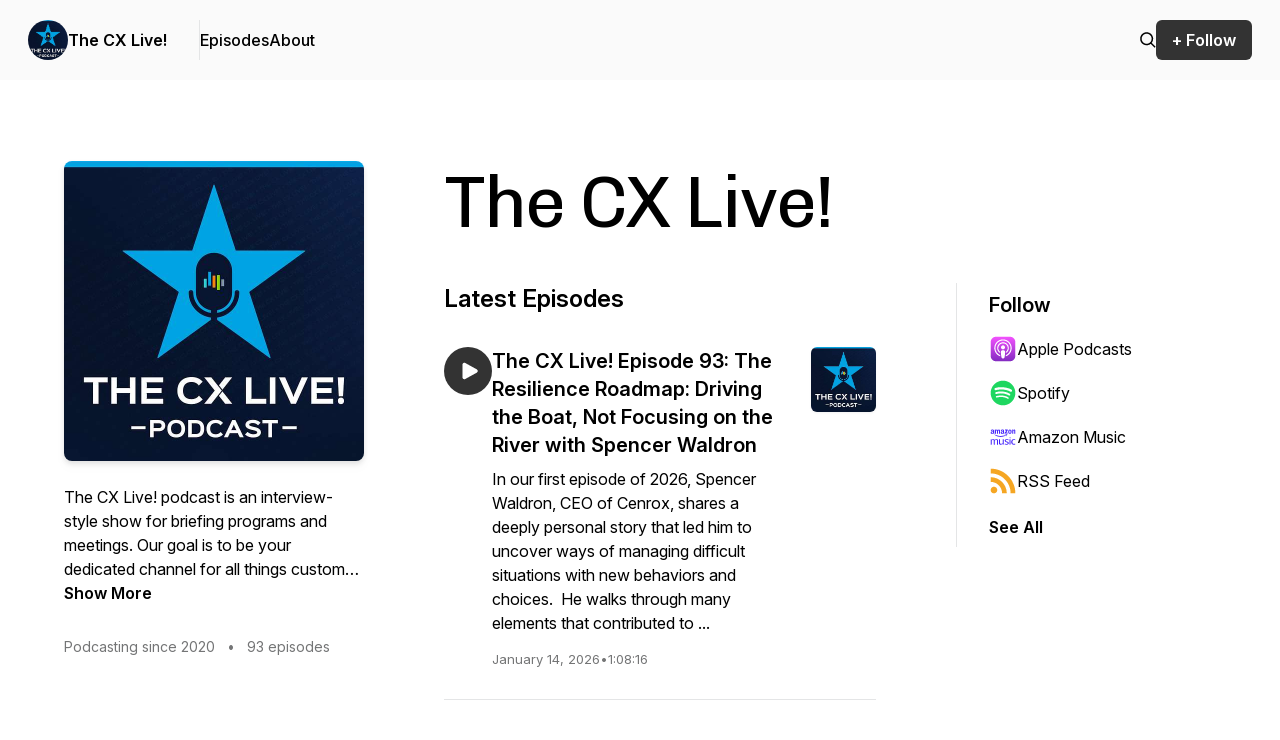

--- FILE ---
content_type: text/html; charset=utf-8
request_url: https://www.buzzsprout.com/807989
body_size: 16541
content:
<!DOCTYPE HTML>
<html lang="en">
<head>
  <meta http-equiv="Content-Type" content="text/html;charset=utf-8">
  <meta name="keywords" content="Business, Customer Experience, Strategy, Customer Briefings, Digital Transformation, Executive Briefing Center, Thought Leadership, Customer Program, Management, ">
  <meta name="viewport" content="width=device-width, initial-scale=1">
  <meta name="csrf-param" content="authenticity_token" />
<meta name="csrf-token" content="3fpBZhGkaMsBgHM_z0OOS-5ag7s3D9ehNgjt_7qH10jPJmMDkaMajoV9tlNPq28xjfCnRjKfdJDayUGDYVQMFQ" />
    <title>The CX Live!</title>
  <meta name="description" content="The CX Live! podcast is an interview-style show for briefing programs and meetings. Our goal is to be your dedicated channel for all things customer experiencer where we ask industry thought leaders the tough questions about building a world-class program. Each month we’ll explore a new topic or ..." />
  <!-- Facebook Open Graph -->
  <meta property="og:site_name" content="Buzzsprout">
  <meta property="og:url" content="https://www.buzzsprout.com/807989">
  <meta property="og:title" content="The CX Live!">
  <meta property="og:description" content="The CX Live! podcast is an interview-style show for briefing programs and meetings. Our goal is to be your dedicated channel for all things customer experiencer where we ask industry thought leaders the tough questions about building a world-class...">
  <meta property="og:type" content="website">

  <meta property="og:image" content="https://www.buzzsprout.com/rails/active_storage/representations/redirect/eyJfcmFpbHMiOnsibWVzc2FnZSI6IkJBaHBCSUMvUmdNPSIsImV4cCI6bnVsbCwicHVyIjoiYmxvYl9pZCJ9fQ==--81d2b3719db9909b525c04ea12bb22f517c57df9/[base64]--bfdad5b04912fa8a9db85eb3989e46c5908e2723/The-CX-Live-Podcast-Avatar-3000x3000%20(1).jpg">
  <meta property="og:image:width" content="250">
  <meta property="og:image:height" content="250">

  <meta property="fb:app_id" content="58375489563">

  <!-- Twitter -->
  <meta name="twitter:card" content="summary">
  <meta name="twitter:site" content="@buzzsprout">
  <meta name="twitter:title" content="The CX Live!">
  <meta name="twitter:description" content="The CX Live! podcast is an interview-style show for briefing programs and meetings. Our goal is to be your dedicated channel for all things customer experiencer where we ask industry thought leaders the tough questions about building a world-class program. Each month we’ll explore a new topic or trend that impacts customer experience, employee engagement, digitization and more…We’re unfiltered. We’re authentic. We’re having a conversation… join in!">
  <meta name="twitter:image" content="https://www.buzzsprout.com/rails/active_storage/representations/redirect/eyJfcmFpbHMiOnsibWVzc2FnZSI6IkJBaHBCSUMvUmdNPSIsImV4cCI6bnVsbCwicHVyIjoiYmxvYl9pZCJ9fQ==--81d2b3719db9909b525c04ea12bb22f517c57df9/[base64]--2a89ede784d6e184500689d6dcbd55b204c8d4ad/The-CX-Live-Podcast-Avatar-3000x3000%20(1).jpg">


    <meta name="apple-itunes-app" content="app-id=1504141666">

    <link rel="canonical" href="https://thecxlive.buzzsprout.com">

  <link rel="shortcut icon" href="/favicon.ico">
  <link rel="shortcut icon" href="/favicon.ico">
  <link type="application/rss+xml" rel="alternate" title="The CX Live!" href="https://feeds.buzzsprout.com/807989.rss">
  <link rel="apple-touch-icon" href="https://www.buzzsprout.com/rails/active_storage/representations/redirect/eyJfcmFpbHMiOnsibWVzc2FnZSI6IkJBaHBCSUMvUmdNPSIsImV4cCI6bnVsbCwicHVyIjoiYmxvYl9pZCJ9fQ==--81d2b3719db9909b525c04ea12bb22f517c57df9/[base64]--1924d851274c06c8fa0acdfeffb43489fc4a7fcc/The-CX-Live-Podcast-Avatar-3000x3000%20(1).jpg">
  <link rel="image_src" href="https://www.buzzsprout.com/rails/active_storage/representations/redirect/eyJfcmFpbHMiOnsibWVzc2FnZSI6IkJBaHBCSUMvUmdNPSIsImV4cCI6bnVsbCwicHVyIjoiYmxvYl9pZCJ9fQ==--81d2b3719db9909b525c04ea12bb22f517c57df9/[base64]--1924d851274c06c8fa0acdfeffb43489fc4a7fcc/The-CX-Live-Podcast-Avatar-3000x3000%20(1).jpg">

  <link rel="preconnect" href="https://fonts.googleapis.com">
  <link rel="preconnect" href="https://fonts.gstatic.com" crossorigin>
  <link href="https://fonts.googleapis.com/css2?family=Chivo&family=Inter:opsz,wght@14..32,100..900&display=swap" rel="stylesheet">

  <script src="https://assets.buzzsprout.com/assets/public-ff66adfed13115844ba3cd7982225519b773b2ead2c5d1494cbcd97277acdfdd.js" defer="defer" data-turbo-track="reload"></script>
  <script src="https://assets.buzzsprout.com/assets/website_main-ea0665ed22372c40a9329b66265c5571462dcc59c9ec2e02e8ddf6082c8b796a.js" defer="defer" data-turbo-track="reload"></script>
  <link rel="stylesheet" href="https://assets.buzzsprout.com/assets/tailwind-56b5a1433a41f15393f12b5625f3906b521e6410662de38929e92e6a49b2e672.css" data-turbo-track="reload" />

  <style>
    :root {
      --primary-color: #333333;
      --primary-text-color: #ffffff;
      --background-repeat: no-repeat;
      --background-size: auto;
      --background-url: url('');
      --headline-font: Chivo, sans-serif;
    }

    h1 { font-family: var(--headline-font); line-height: 1.15 !important; letter-spacing: -0.025em; }
    body { font-family: "Inter", sans-serif; }
    body.theme-grid {
      background-color: var(--primary-color);
      color: var(--primary-text-color);
    }
    body.theme-grid {
      background-image:  var(--background-url);
      background-repeat: var(--background-repeat);
      background-size:   var(--background-size);
      background-position: 50% 0;
    }
    .show-notes a { text-decoration: underline; }
    .show-notes a:hover { text-decoration: none; }
    .show-notes p { padding-bottom: 20px; overflow-wrap: anywhere; }
    .show-notes ul { padding-bottom: 20px; padding-left: 35px; list-style-type: disc; }
    .show-notes ol { padding-bottom: 20px; padding-left: 35px; list-style-type: decimal; }
    .show-notes li { padding: 4px 0; }
    .show-notes hr { margin: 15px 0 30px; }

    .transcript cite { color: #000; font-style: normal; font-weight: 600; margin-right: 8px; }
    .transcript time { color: #747576; }
    .transcript p { padding-bottom: 15px; }

    .trix-content a { text-decoration: underline; }
    .trix-content a:hover { text-decoration: none; }
    .trix-content { overflow-wrap: anywhere; }

    .website-header-background-image {
      height: 200px;
      background-image:  var(--background-url);
      background-repeat: var(--background-repeat);
      background-size:   var(--background-size);
      background-position: center;
    }

    @media (min-width: 600px) {
      .website-header-background-image {
        height: 300px;
      }
    }

    @media (min-width: 769px) and (min-height: 801px) {
      /* can't configure this with tailwindCSS and arbitrary media queries
      https://github.com/tailwindlabs/tailwindcss/pull/9558 */
      .website-header-background-image {
        height: 400px;
      }
    }
  </style>

  
</head>

<body data-theme="" class="website podcasts">
  <header>
  <nav class="flex justify-between bg-gray-50 px-4 md:px-7 py-5 min-[900px]:py-0 border-0 border-white md:border-b primary-nav-bg">
    <div class="flex items-center gap-3 min-[900px]:gap-10">
      <div class="min-[900px]:hidden flex">
        <details data-controller="details-tag" data-action="click@window->details-tag#clickAway keydown.esc@window->details-tag#close:passive" class="group">
          <summary>
            <svg xmlns="http://www.w3.org/2000/svg" viewBox="0 0 24 24" stroke-width="1.5" stroke="currentColor" class="w-6 h-6 stroke-dark-green-800">
  <path stroke-linecap="round" stroke-linejoin="round" d="M3.75 6.75h16.5M3.75 12h16.5m-16.5 5.25h16.5" />
</svg>

          </summary>
          <div class="!top-20 right-0 left-0 z-10 absolute bg-white shadow-lg">
            <ul class="[&_a]:block [&_a]:px-5 [&_a]:py-3 border-t divide-y text-sm lg:text-base">
              <li class="block md:hidden">
  <a class="md:shadow-[inset_0_6px_0px_0px_] md:shadow-[--primary-color]" href="/807989">Home</a>
</li>
<li>
  <a href="/807989/episodes">Episodes</a>
</li>
<li>
  <a href="/807989/about">About</a>
</li>

              <li>
                
              </li>
            </ul>
          </div>
        </details>
      </div>

      <div class="pr-8 min-[900px]:border-r">
        <div class="flex items-center gap-2">
          <a class="w-10 h-10 block shrink-0 aspect-square" href="/807989">
            <img alt="The CX Live! Artwork" class="rounded-full" src="https://www.buzzsprout.com/rails/active_storage/representations/redirect/eyJfcmFpbHMiOnsibWVzc2FnZSI6IkJBaHBCSUMvUmdNPSIsImV4cCI6bnVsbCwicHVyIjoiYmxvYl9pZCJ9fQ==--81d2b3719db9909b525c04ea12bb22f517c57df9/[base64]--bfdad5b04912fa8a9db85eb3989e46c5908e2723/The-CX-Live-Podcast-Avatar-3000x3000%20(1).jpg" />
</a>          <a class="line-clamp-2 max-w-52 text-pretty ellipsis font-bold leading-tight text-sm lg:text-base [&amp;_a]:whitespace-nowrap" href="/807989">The CX Live!</a>
        </div>
      </div>

      <ul class="hidden [&_a]:block min-[900px]:flex items-center gap-6 lg:gap-10 [&_a]:py-7 font-medium text-sm lg:text-base [&_a]:whitespace-nowrap">
        <li class="block md:hidden">
  <a class="md:shadow-[inset_0_6px_0px_0px_] md:shadow-[--primary-color]" href="/807989">Home</a>
</li>
<li>
  <a href="/807989/episodes">Episodes</a>
</li>
<li>
  <a href="/807989/about">About</a>
</li>

      </ul>
    </div>

    <div class="flex items-center gap-3 lg:gap-8 pl-0 md:pl-4 font-medium [&_a]:whitespace-nowrap">
      <a href="/807989/episodes?search=true">
        <svg width="23" height="24" viewBox="0 0 23 24" fill="none" xmlns="http://www.w3.org/2000/svg" class="hidden md:block w-4 fill-black">
  <path d="M9.55995 19.5599C11.6693 19.5613 13.7169 18.847 15.3664 17.5335L21.0364 23.2035L22.5622 21.6777L16.8936 16.0063C18.6598 13.7746 19.3138 10.8594 18.6697 8.08631C18.027 5.31319 16.1567 2.98295 13.589 1.75535C11.0198 0.527673 8.03279 0.534729 5.47067 1.77644C2.90848 3.01815 1.05095 5.35815 0.42347 8.13404C-0.205126 10.9114 0.464251 13.8224 2.24176 16.0458C4.02066 18.269 6.71379 19.5627 9.55995 19.5599ZM9.55995 2.99994C11.4696 2.99994 13.3007 3.75792 14.6507 5.10932C16.0021 6.45932 16.7601 8.29025 16.7601 10.2001C16.7601 12.1099 16.0021 13.9408 14.6507 15.2908C13.3007 16.6422 11.4698 17.4002 9.55995 17.4002C7.65011 17.4002 5.81919 16.6422 4.46919 15.2908C3.11778 13.9408 2.3598 12.1099 2.3598 10.2001C2.3598 8.29025 3.11778 6.45932 4.46919 5.10932C5.81919 3.75792 7.65011 2.99994 9.55995 2.99994Z" fill=""/>
</svg>

</a>
      

      <a class="py-2 px-4 text-white text-sm lg:text-base font-bold bg-[--primary-color] rounded-md whitespace-nowrap [&amp;_a]:whitespace-nowrap" href="/807989/follow">+ Follow</a>
    </div>
  </nav>
</header>


  

<main class="gap-0 md:gap-10 xl:gap-20 grid grid-cols-1 md:grid-cols-[225px_minmax(100px,_1fr)] xl:grid-cols-[300px_minmax(100px,_1fr)] mx-auto px-0 md:px-8 lg:px-16 py-0 md:py-12 xl:py-20 max-w-screen-2xl">
  <div class="">
    <div class="bg-gray-50 md:bg-inherit border-b md:border-none border-gray-100">
    <img alt="The CX Live! Artwork" class="w-[200px] md:w-[300px] h-auto mx-auto rounded-lg drop-shadow-md" src="https://www.buzzsprout.com/rails/active_storage/representations/redirect/eyJfcmFpbHMiOnsibWVzc2FnZSI6IkJBaHBCSUMvUmdNPSIsImV4cCI6bnVsbCwicHVyIjoiYmxvYl9pZCJ9fQ==--81d2b3719db9909b525c04ea12bb22f517c57df9/[base64]--1924d851274c06c8fa0acdfeffb43489fc4a7fcc/The-CX-Live-Podcast-Avatar-3000x3000%20(1).jpg" />

  <h1 dir="auto" class="block md:hidden pt-4 px-5 text-4xl text-center">The CX Live!</h1>
    <div  dir="auto" class="pt-2 md:pt-6 pb-6 px-5 md:px-0 text-center md:text-start">
      <input type="checkbox" name="show_more" id="show_more" value="1" class="peer hidden" />
      <div class="text-sm md:text-base peer-checked:line-clamp-none line-clamp-4">
        The CX Live! podcast is an interview-style show for briefing programs and meetings. Our goal is to be your dedicated channel for all things customer experiencer where we ask industry thought leaders the tough questions about building a world-class program. Each month we’ll explore a new topic or trend that impacts customer experience, employee engagement, digitization and more…We’re unfiltered. We’re authentic. We’re having a conversation… join in!
      </div>
      <label class="peer-checked:hidden font-bold cursor-pointer" for="show_more">Show More</label>
    </div>
</div>

    <div class="hidden md:block pt-2 text-gray text-sm">
      Podcasting since 2020 <span class="px-2">•</span> 93 episodes
    </div>
</div>  <div>
    <h1 dir="auto" class="hidden theme-[dark]:hidden md:block text-4xl md:text-7xl">The CX Live!</h1>
    <div class="gap-20 grid grid-cols-1 xl:grid-cols-[minmax(100px,_1fr)_260px] px-5 md:px-0 pt-10">
      <div>
        <h2 class="font-bold text-xl md:text-2xl">Latest Episodes</h2>
        <div class="divide-y">
          <div id="episode_18489267" class="flex gap-4 py-5 md:py-8">
  <a class="w-12 h-12 flex justify-center items-center shrink-0 bg-[--primary-color] rounded-full focus:outline-none focus:ring-2 focus:ring-[--primary-color] focus:ring-offset-2 transition-all duration-200 hover:bg-opacity-90" title="Play episode: The CX Live! Episode 93: The Resilience Roadmap: Driving the Boat, Not Focusing on the River with Spencer Waldron" aria-label="Play episode: The CX Live! Episode 93: The Resilience Roadmap: Driving the Boat, Not Focusing on the River with Spencer Waldron" aria-describedby="description_episode_18489267" href="/807989/episodes/18489267-the-cx-live-episode-93-the-resilience-roadmap-driving-the-boat-not-focusing-on-the-river-with-spencer-waldron?t=0">
    <svg xmlns="http://www.w3.org/2000/svg" viewBox="0 0 24 24" class="w-6 ml-[3px] fill-white" aria-hidden="true">
  <path fill-rule="evenodd" d="M4.5 5.653c0-1.427 1.529-2.33 2.779-1.643l11.54 6.347c1.295.712 1.295 2.573 0 3.286L7.28 19.99c-1.25.687-2.779-.217-2.779-1.643V5.653Z" clip-rule="evenodd" />
</svg>

</a>  <a class="w-full" href="/807989/episodes/18489267-the-cx-live-episode-93-the-resilience-roadmap-driving-the-boat-not-focusing-on-the-river-with-spencer-waldron">
    <div class="flex justify-between">
      <div dir="auto">
        <h3 id="title_episode_18489267" class="text-base md:text-xl font-bold">The CX Live! Episode 93: The Resilience Roadmap: Driving the Boat, Not Focusing on the River with Spencer Waldron</h3>
          <div id="description_episode_18489267" class="py-2 text-sm md:text-base">In our first episode of 2026, Spencer Waldron, CEO of Cenrox, shares a deeply personal story that led him to uncover ways of managing difficult situations with new behaviors and choices.&nbsp; He walks through many elements that contributed to ...</div>
        <div class="flex flex-wrap gap-2 md:gap-3 pt-2 text-xs md:text-[13px] text-gray">
          <time datetime="January 14, 2026" class="whitespace-nowrap">January 14, 2026</time>
          <span >•</span>
          1:08:16
        </div>
      </div>
      <img alt="The CX Live! Artwork" class="hidden lg:flex ml-8 w-[65px] h-[65px] rounded-md drop-shadow-sm" loading="lazy" src="https://www.buzzsprout.com/rails/active_storage/representations/redirect/eyJfcmFpbHMiOnsibWVzc2FnZSI6IkJBaHBCSUMvUmdNPSIsImV4cCI6bnVsbCwicHVyIjoiYmxvYl9pZCJ9fQ==--81d2b3719db9909b525c04ea12bb22f517c57df9/[base64]--bfdad5b04912fa8a9db85eb3989e46c5908e2723/The-CX-Live-Podcast-Avatar-3000x3000%20(1).jpg" />
    </div>
</a></div>
<div id="episode_18309898" class="flex gap-4 py-5 md:py-8">
  <a class="w-12 h-12 flex justify-center items-center shrink-0 bg-[--primary-color] rounded-full focus:outline-none focus:ring-2 focus:ring-[--primary-color] focus:ring-offset-2 transition-all duration-200 hover:bg-opacity-90" title="Play episode: The CX Live! Episode 92: Manifestation: The Art of Defining Our Purpose and Our Future with Liat Scheffer Ben Yakov" aria-label="Play episode: The CX Live! Episode 92: Manifestation: The Art of Defining Our Purpose and Our Future with Liat Scheffer Ben Yakov" aria-describedby="description_episode_18309898" href="/807989/episodes/18309898-the-cx-live-episode-92-manifestation-the-art-of-defining-our-purpose-and-our-future-with-liat-scheffer-ben-yakov?t=0">
    <svg xmlns="http://www.w3.org/2000/svg" viewBox="0 0 24 24" class="w-6 ml-[3px] fill-white" aria-hidden="true">
  <path fill-rule="evenodd" d="M4.5 5.653c0-1.427 1.529-2.33 2.779-1.643l11.54 6.347c1.295.712 1.295 2.573 0 3.286L7.28 19.99c-1.25.687-2.779-.217-2.779-1.643V5.653Z" clip-rule="evenodd" />
</svg>

</a>  <a class="w-full" href="/807989/episodes/18309898-the-cx-live-episode-92-manifestation-the-art-of-defining-our-purpose-and-our-future-with-liat-scheffer-ben-yakov">
    <div class="flex justify-between">
      <div dir="auto">
        <h3 id="title_episode_18309898" class="text-base md:text-xl font-bold">The CX Live! Episode 92: Manifestation: The Art of Defining Our Purpose and Our Future with Liat Scheffer Ben Yakov</h3>
          <div id="description_episode_18309898" class="py-2 text-sm md:text-base">In our final episode of 2025, Liat Scheffer Ben Yakov, Founder of Masters Academy and the CEO of Masters Creation Group LTD, shares the key elements of her Masters of Creation Method including examining the 4 realms, addressing our life ...</div>
        <div class="flex flex-wrap gap-2 md:gap-3 pt-2 text-xs md:text-[13px] text-gray">
          <time datetime="December 08, 2025" class="whitespace-nowrap">December 08, 2025</time>
          <span >•</span>
          1:14:29
        </div>
      </div>
      <img alt="The CX Live! Artwork" class="hidden lg:flex ml-8 w-[65px] h-[65px] rounded-md drop-shadow-sm" loading="lazy" src="https://www.buzzsprout.com/rails/active_storage/representations/redirect/eyJfcmFpbHMiOnsibWVzc2FnZSI6IkJBaHBCSUMvUmdNPSIsImV4cCI6bnVsbCwicHVyIjoiYmxvYl9pZCJ9fQ==--81d2b3719db9909b525c04ea12bb22f517c57df9/[base64]--bfdad5b04912fa8a9db85eb3989e46c5908e2723/The-CX-Live-Podcast-Avatar-3000x3000%20(1).jpg" />
    </div>
</a></div>
<div id="episode_18114109" class="flex gap-4 py-5 md:py-8">
  <a class="w-12 h-12 flex justify-center items-center shrink-0 bg-[--primary-color] rounded-full focus:outline-none focus:ring-2 focus:ring-[--primary-color] focus:ring-offset-2 transition-all duration-200 hover:bg-opacity-90" title="Play episode: The CX Live! Episode 91: Transforming Sales Teams from Passive Participants to Champions of Your Program with Michael Herren" aria-label="Play episode: The CX Live! Episode 91: Transforming Sales Teams from Passive Participants to Champions of Your Program with Michael Herren" aria-describedby="description_episode_18114109" href="/807989/episodes/18114109-the-cx-live-episode-91-transforming-sales-teams-from-passive-participants-to-champions-of-your-program-with-michael-herren?t=0">
    <svg xmlns="http://www.w3.org/2000/svg" viewBox="0 0 24 24" class="w-6 ml-[3px] fill-white" aria-hidden="true">
  <path fill-rule="evenodd" d="M4.5 5.653c0-1.427 1.529-2.33 2.779-1.643l11.54 6.347c1.295.712 1.295 2.573 0 3.286L7.28 19.99c-1.25.687-2.779-.217-2.779-1.643V5.653Z" clip-rule="evenodd" />
</svg>

</a>  <a class="w-full" href="/807989/episodes/18114109-the-cx-live-episode-91-transforming-sales-teams-from-passive-participants-to-champions-of-your-program-with-michael-herren">
    <div class="flex justify-between">
      <div dir="auto">
        <h3 id="title_episode_18114109" class="text-base md:text-xl font-bold">The CX Live! Episode 91: Transforming Sales Teams from Passive Participants to Champions of Your Program with Michael Herren</h3>
          <div id="description_episode_18114109" class="py-2 text-sm md:text-base">In this episode, Michael Herren, Director, Global Customer Engagement Program at Illumina, shares strategies to deepen partnerships with sales teams and create strong evangelists. He advises to understand sales structures, motivations and pain ...</div>
        <div class="flex flex-wrap gap-2 md:gap-3 pt-2 text-xs md:text-[13px] text-gray">
          <time datetime="November 11, 2025" class="whitespace-nowrap">November 11, 2025</time>
          <span >•</span>
          1:10:19
        </div>
      </div>
      <img alt="The CX Live! Artwork" class="hidden lg:flex ml-8 w-[65px] h-[65px] rounded-md drop-shadow-sm" loading="lazy" src="https://www.buzzsprout.com/rails/active_storage/representations/redirect/eyJfcmFpbHMiOnsibWVzc2FnZSI6IkJBaHBCSUMvUmdNPSIsImV4cCI6bnVsbCwicHVyIjoiYmxvYl9pZCJ9fQ==--81d2b3719db9909b525c04ea12bb22f517c57df9/[base64]--bfdad5b04912fa8a9db85eb3989e46c5908e2723/The-CX-Live-Podcast-Avatar-3000x3000%20(1).jpg" />
    </div>
</a></div>
<div id="episode_18079396" class="flex gap-4 py-5 md:py-8">
  <a class="w-12 h-12 flex justify-center items-center shrink-0 bg-[--primary-color] rounded-full focus:outline-none focus:ring-2 focus:ring-[--primary-color] focus:ring-offset-2 transition-all duration-200 hover:bg-opacity-90" title="Play episode: The CX Live! Episode 90: The Lazy Genius Approach to Business Intelligence with Emre Ozbek" aria-label="Play episode: The CX Live! Episode 90: The Lazy Genius Approach to Business Intelligence with Emre Ozbek" aria-describedby="description_episode_18079396" href="/807989/episodes/18079396-the-cx-live-episode-90-the-lazy-genius-approach-to-business-intelligence-with-emre-ozbek?t=0">
    <svg xmlns="http://www.w3.org/2000/svg" viewBox="0 0 24 24" class="w-6 ml-[3px] fill-white" aria-hidden="true">
  <path fill-rule="evenodd" d="M4.5 5.653c0-1.427 1.529-2.33 2.779-1.643l11.54 6.347c1.295.712 1.295 2.573 0 3.286L7.28 19.99c-1.25.687-2.779-.217-2.779-1.643V5.653Z" clip-rule="evenodd" />
</svg>

</a>  <a class="w-full" href="/807989/episodes/18079396-the-cx-live-episode-90-the-lazy-genius-approach-to-business-intelligence-with-emre-ozbek">
    <div class="flex justify-between">
      <div dir="auto">
        <h3 id="title_episode_18079396" class="text-base md:text-xl font-bold">The CX Live! Episode 90: The Lazy Genius Approach to Business Intelligence with Emre Ozbek</h3>
          <div id="description_episode_18079396" class="py-2 text-sm md:text-base">In our latest episode, Emre Ozbek, Executive Managing Director at BICEP Solutions, shares how customer-facing programs can build repeatable, intelligent systems that free up their best talent to focus on what truly matters: creativity, strategy...</div>
        <div class="flex flex-wrap gap-2 md:gap-3 pt-2 text-xs md:text-[13px] text-gray">
          <time datetime="October 27, 2025" class="whitespace-nowrap">October 27, 2025</time>
          <span >•</span>
          1:12:23
        </div>
      </div>
      <img alt="The CX Live! Artwork" class="hidden lg:flex ml-8 w-[65px] h-[65px] rounded-md drop-shadow-sm" loading="lazy" src="https://www.buzzsprout.com/rails/active_storage/representations/redirect/eyJfcmFpbHMiOnsibWVzc2FnZSI6IkJBaHBCSUMvUmdNPSIsImV4cCI6bnVsbCwicHVyIjoiYmxvYl9pZCJ9fQ==--81d2b3719db9909b525c04ea12bb22f517c57df9/[base64]--bfdad5b04912fa8a9db85eb3989e46c5908e2723/The-CX-Live-Podcast-Avatar-3000x3000%20(1).jpg" />
    </div>
</a></div>
<div id="episode_17905010" class="flex gap-4 py-5 md:py-8">
  <a class="w-12 h-12 flex justify-center items-center shrink-0 bg-[--primary-color] rounded-full focus:outline-none focus:ring-2 focus:ring-[--primary-color] focus:ring-offset-2 transition-all duration-200 hover:bg-opacity-90" title="Play episode: The CX Live! Episode 89: Strategies for Designing Effective Demonstrations That Create Memorable Experiences with Bryan Hobbs" aria-label="Play episode: The CX Live! Episode 89: Strategies for Designing Effective Demonstrations That Create Memorable Experiences with Bryan Hobbs" aria-describedby="description_episode_17905010" href="/807989/episodes/17905010-the-cx-live-episode-89-strategies-for-designing-effective-demonstrations-that-create-memorable-experiences-with-bryan-hobbs?t=0">
    <svg xmlns="http://www.w3.org/2000/svg" viewBox="0 0 24 24" class="w-6 ml-[3px] fill-white" aria-hidden="true">
  <path fill-rule="evenodd" d="M4.5 5.653c0-1.427 1.529-2.33 2.779-1.643l11.54 6.347c1.295.712 1.295 2.573 0 3.286L7.28 19.99c-1.25.687-2.779-.217-2.779-1.643V5.653Z" clip-rule="evenodd" />
</svg>

</a>  <a class="w-full" href="/807989/episodes/17905010-the-cx-live-episode-89-strategies-for-designing-effective-demonstrations-that-create-memorable-experiences-with-bryan-hobbs">
    <div class="flex justify-between">
      <div dir="auto">
        <h3 id="title_episode_17905010" class="text-base md:text-xl font-bold">The CX Live! Episode 89: Strategies for Designing Effective Demonstrations That Create Memorable Experiences with Bryan Hobbs</h3>
          <div id="description_episode_17905010" class="py-2 text-sm md:text-base">In our latest episode, Bryan Hobbs, Executive Briefing Manager at Zoom, provides lessons learned from his years of designing and implementing technical demonstrations for industry leading companies like Cisco, Symantec, Google Cloud and Microso...</div>
        <div class="flex flex-wrap gap-2 md:gap-3 pt-2 text-xs md:text-[13px] text-gray">
          <time datetime="September 25, 2025" class="whitespace-nowrap">September 25, 2025</time>
          <span >•</span>
          59:12
        </div>
      </div>
      <img alt="The CX Live! Artwork" class="hidden lg:flex ml-8 w-[65px] h-[65px] rounded-md drop-shadow-sm" loading="lazy" src="https://www.buzzsprout.com/rails/active_storage/representations/redirect/eyJfcmFpbHMiOnsibWVzc2FnZSI6IkJBaHBCSUMvUmdNPSIsImV4cCI6bnVsbCwicHVyIjoiYmxvYl9pZCJ9fQ==--81d2b3719db9909b525c04ea12bb22f517c57df9/[base64]--bfdad5b04912fa8a9db85eb3989e46c5908e2723/The-CX-Live-Podcast-Avatar-3000x3000%20(1).jpg" />
    </div>
</a></div>

        </div>
        <div class="py-8 text-center">
          <a class="inline-block py-2 px-4 text-white font-bold bg-[--primary-color] rounded-md" href="/807989/episodes">See All Episodes</a>
        </div>

        <div class="flex flex-col gap-5">
  
</div>

        
      </div>
      <div class="hidden xl:block">
        <aside class="pt-10 xl:pt-2 px-0 xl:px-8 border-0 xl:border-l border-gray-200" role="complementary">

  <div>
    <h3 class="text-xl font-bold">Follow</h3>
    <div class="py-2">
        <a class="flex items-center gap-2 py-2" target="_blank" href="https://podcasts.apple.com/us/podcast/the-cxapp-live/id1504141666?uo=4">
          <svg viewBox="0 0 34 34" xmlns="http://www.w3.org/2000/svg" class="w-7 h-7">
  <g>
    <path
      d="M31.4065 28.002C31.1149 28.7427 30.442 29.7857 29.4878 30.5203C28.9368 30.9446 28.2791 31.3502 27.3756 31.6179C26.4126 31.9033 25.2263 31.9998 23.7499 31.9998H10.25C8.7737 31.9998 7.58744 31.9033 6.62425 31.6179C5.72079 31.3502 5.06316 30.9446 4.51212 30.5203C3.55799 29.7856 2.88498 28.7427 2.59337 28.002C2.00596 26.5096 2 24.8163 2 23.7499V10.2499C2 9.18347 2.00596 7.49016 2.59337 5.99774C2.88498 5.25702 3.55787 4.21407 4.51212 3.47942C5.06304 3.05511 5.72079 2.64952 6.62425 2.38187C7.58733 2.09645 8.77358 2 10.25 2H23.75C25.2263 2 26.4126 2.09645 27.3757 2.38187C28.2792 2.64952 28.9368 3.05523 29.4879 3.47942C30.442 4.21419 31.115 5.25702 31.4066 5.99774C31.994 7.49016 32 9.18347 32 10.2499V23.7499C32 24.8162 31.9939 26.5095 31.4065 28.002Z"
      fill="url(#paint0_linear_4_2_apple_366196bb13)" />
    <g>
      <path
        d="M19.1757 19.2433C18.7255 18.7683 17.9349 18.4638 17.0015 18.4638C16.068 18.4638 15.2773 18.7683 14.8271 19.2433C14.5922 19.4911 14.468 19.7452 14.4289 20.1072C14.3531 20.8081 14.3956 21.4116 14.4778 22.3764C14.556 23.2959 14.7045 24.5219 14.8984 25.7707C15.0363 26.6593 15.1484 27.139 15.2505 27.4825C15.4159 28.0391 16.0343 28.5259 17.0015 28.5259C17.9685 28.5259 18.5869 28.039 18.7524 27.4825C18.8544 27.139 18.9665 26.6593 19.1044 25.7707C19.2983 24.5219 19.4468 23.2959 19.525 22.3764C19.6072 21.4114 19.6497 20.8079 19.5739 20.1072C19.5348 19.7453 19.4106 19.4911 19.1757 19.2433ZM14.5486 15.0141C14.5486 16.37 15.6478 17.4693 17.0037 17.4693C18.3598 17.4693 19.459 16.37 19.459 15.0141C19.459 13.6581 18.3598 12.5589 17.0037 12.5589C15.6478 12.5589 14.5486 13.6581 14.5486 15.0141ZM16.9733 5.32489C11.2313 5.34131 6.52617 9.99966 6.45511 15.7414C6.39741 20.3926 9.36651 24.3712 13.5124 25.8296C13.6131 25.865 13.7152 25.7814 13.6994 25.6759C13.645 25.3148 13.5938 24.9519 13.5467 24.595C13.53 24.4689 13.4496 24.3602 13.3331 24.3092C10.0562 22.8776 7.76798 19.5912 7.8047 15.7843C7.85287 10.7884 11.9324 6.71558 16.9283 6.67516C22.0356 6.63391 26.2037 10.7766 26.2037 15.8745C26.2037 19.6433 23.9255 22.8894 20.6741 24.3096C20.5576 24.3605 20.4777 24.4696 20.4612 24.5956C20.4141 24.9523 20.3628 25.3151 20.3086 25.6759C20.2926 25.7814 20.3948 25.865 20.4954 25.8297C24.6017 24.3853 27.5535 20.4685 27.5535 15.8747C27.5533 10.0472 22.8043 5.30828 16.9733 5.32489ZM16.7827 10.1648C20.0378 10.0388 22.726 12.6502 22.726 15.8778C22.726 17.5192 22.0306 19.0011 20.9191 20.0448C20.8248 20.1333 20.7741 20.2589 20.7814 20.388C20.8036 20.7806 20.7955 21.1622 20.7693 21.593C20.7623 21.7078 20.8911 21.7811 20.9861 21.7164C22.85 20.4426 24.076 18.3008 24.076 15.8778C24.076 11.8881 20.7528 8.65996 16.7292 8.81591C12.9899 8.96088 9.98992 12.0438 9.94199 15.7857C9.91051 18.2467 11.144 20.4269 13.0319 21.7167C13.1266 21.7814 13.255 21.7079 13.248 21.5933C13.2218 21.1622 13.2138 20.7806 13.2358 20.388C13.2431 20.259 13.1926 20.1334 13.0985 20.045C11.9523 18.9689 11.2484 17.4268 11.2932 15.7243C11.3722 12.7283 13.7877 10.2808 16.7827 10.1648Z"
        fill="white" />
    </g>
  </g>
  <defs>
    <linearGradient id="paint0_linear_4_2_apple_366196bb13" x1="17" y1="2" x2="17" y2="31.9998" gradientUnits="userSpaceOnUse">
      <stop stop-color="#F452FF" />
      <stop offset="1" stop-color="#832BC1" />
    </linearGradient>
  </defs>
</svg>

          Apple Podcasts
</a>        <a class="flex items-center gap-2 py-2" target="_blank" href="https://open.spotify.com/show/2EwKAIa8eqOHVOZAqydJGE">
          <svg width="34" height="34" viewBox="0 0 34 34" fill="none" xmlns="http://www.w3.org/2000/svg" class="w-7 h-7">
  <g id="spotify">
    <path id="spotify_2"
        d="M25.873 15.2978C21.0379 12.4264 13.0624 12.1623 8.44669 13.5632C7.70531 13.7882 6.92148 13.3698 6.69687 12.6286C6.47225 11.8869 6.89032 11.1036 7.63205 10.8782C12.9306 9.26992 21.7388 9.58052 27.3051 12.8847C27.9718 13.2806 28.1905 14.1416 27.7953 14.8072C27.3999 15.4739 26.5381 15.6937 25.873 15.2978ZM25.7147 19.5508C25.3754 20.1013 24.6558 20.2739 24.106 19.9359C20.075 17.4582 13.9281 16.7403 9.15904 18.1879C8.54054 18.3748 7.88748 18.0262 7.69958 17.4088C7.5133 16.7904 7.86204 16.1384 8.47946 15.9504C13.9274 14.2971 20.7001 15.0978 25.33 17.9431C25.8797 18.2816 26.0527 19.0017 25.7147 19.5508ZM23.8793 23.6353C23.6097 24.0774 23.0342 24.2158 22.5937 23.9464C19.0713 21.7936 14.6378 21.3075 9.41644 22.5C8.9133 22.6154 8.41177 22.3001 8.29695 21.797C8.18178 21.294 8.49595 20.7925 9.00017 20.6777C14.7141 19.3715 19.6153 19.9336 23.569 22.3496C24.0098 22.6188 24.1487 23.1947 23.8793 23.6353ZM17 2C8.71591 2 2 8.71572 2 16.9998C2 25.2848 8.71591 32 17 32C25.2845 32 32 25.2848 32 16.9998C32 8.71572 25.2845 2 17 2Z"
        fill="#1ED760" />
  </g>
</svg>
          Spotify
</a>        <a class="flex items-center gap-2 py-2" target="_blank" href="https://music.amazon.com/podcasts/e18eb6dc-8241-42c3-834a-1449d084e3d9">
          <svg width="34" height="34" viewBox="0 0 34 34" fill="none" xmlns="http://www.w3.org/2000/svg" class="w-7 h-7">
  <g id="amazon">
      <g id="amazon_2">
        <path id="Vector" fill-rule="evenodd" clip-rule="evenodd"
          d="M20.3674 14.5293C18.4624 15.3267 16.4194 15.742 14.3544 15.7519C11.592 15.7581 8.87501 15.0458 6.47157 13.684C6.27598 13.5704 6.13094 13.7711 6.29466 13.9191C8.46003 15.8545 11.2682 16.9152 14.1723 16.8954C16.3483 16.8954 18.8781 16.2141 20.6212 14.9333C20.9113 14.722 20.6629 14.4052 20.3674 14.5293Z"
          fill="#4524FB" />
        <path id="Vector_2" fill-rule="evenodd" clip-rule="evenodd"
          d="M19.266 13.8085C19.1129 13.914 19.1393 14.0726 19.311 14.0437C19.8711 13.9752 21.1226 13.8272 21.3471 14.1096C21.5716 14.392 21.0988 15.5648 20.8875 16.0874C20.8241 16.246 20.9614 16.3094 21.1039 16.1903C22.0386 15.3981 22.2818 13.7792 22.0917 13.5496C21.9016 13.3199 20.2644 13.1111 19.266 13.8085Z"
          fill="#4524FB" />
        <path id="Vector_3" fill-rule="evenodd" clip-rule="evenodd"
          d="M22.6807 11.8358C22.1437 11.5593 21.5434 11.4311 20.9405 11.4633L22.525 9.21845C22.6389 9.09539 22.7199 8.94558 22.7602 8.7826V8.2017C22.7602 8.10683 22.6832 8.02992 22.5887 8.02992C22.5869 8.02992 22.5851 8.02992 22.5833 8.02992H19.5224C19.4304 8.02699 19.3535 8.09914 19.3506 8.19071C19.3506 8.19437 19.3506 8.19803 19.3506 8.20133V8.88002C19.3491 8.97342 19.4235 9.05034 19.5169 9.0518C19.5194 9.0518 19.5224 9.0518 19.5249 9.0518H21.1094L19.2766 11.6662C19.1916 11.8058 19.1521 11.968 19.1631 12.131V12.8203C19.1631 12.9181 19.274 13.0317 19.3795 12.976C20.3922 12.4555 21.594 12.4555 22.6067 12.976C22.7202 13.0368 22.8312 12.9207 22.8312 12.8203V12.0995C22.8301 11.9915 22.7733 11.8915 22.6807 11.8358Z"
          fill="#4524FB" />
        <path id="Vector_4" fill-rule="evenodd" clip-rule="evenodd"
          d="M25.3797 7.94308C24.0355 7.94308 23.2909 9.09169 23.2909 10.5681C23.2909 12.0445 24.0278 13.2089 25.3797 13.2089C26.6818 13.2089 27.4923 12.0603 27.4923 10.6128C27.5132 9.12099 26.758 7.94308 25.3797 7.94308ZM25.3797 12.2343C24.6508 12.2343 24.6615 10.9985 24.6615 10.4172C24.6615 9.83631 24.7036 8.91185 25.3878 8.91185C25.6764 8.89244 25.9353 9.08839 25.995 9.37152C26.1027 9.78137 26.1496 10.2051 26.135 10.6285C26.135 11.2362 26.1005 12.2343 25.3797 12.2343Z"
          fill="#4524FB" />
        <path id="Vector_5" fill-rule="evenodd" clip-rule="evenodd"
          d="M15.17 10.2275C14.5562 10.4744 14.1602 11.0765 14.1771 11.738C14.1771 12.6991 14.7873 13.18 15.5689 13.18C16.1575 13.2126 16.7267 12.9624 17.1006 12.5064C17.2402 12.7401 17.4189 12.9485 17.6288 13.1218C17.7002 13.1609 17.7881 13.1525 17.8507 13.1005C17.8507 13.1005 18.3789 12.6489 18.5639 12.4903C18.6316 12.424 18.6331 12.3152 18.5668 12.2475C18.5657 12.2464 18.565 12.2456 18.5639 12.2445C18.3437 12.0127 18.2192 11.7061 18.2152 11.3864V9.94695C18.2152 9.33675 18.2573 8.7771 17.8057 8.36248C17.4142 8.04823 16.9237 7.88341 16.4219 7.89769C15.5374 7.89769 14.5521 8.22513 14.3437 9.31331C14.3269 9.40232 14.3855 9.48766 14.4741 9.5045C14.4774 9.50524 14.4804 9.5056 14.4837 9.50597L15.3737 9.6012C15.4528 9.6012 15.5293 9.52465 15.548 9.42173C15.6268 9.08073 15.944 8.84889 16.2926 8.87782C16.4967 8.8705 16.6922 8.9595 16.8208 9.11809C16.9794 9.32943 16.9343 9.91033 16.9343 9.91033C16.3769 9.96856 15.6718 10.0081 15.17 10.2275ZM16.7413 11.8358C16.6201 12.0823 16.374 12.2434 16.0996 12.2555C15.7432 12.2555 15.5345 11.9915 15.5345 11.5875C15.5345 10.7952 16.245 10.6553 16.9157 10.6553V10.856C16.9508 11.1923 16.8904 11.5318 16.7413 11.8358Z"
          fill="#4524FB" />
        <path id="Vector_6" fill-rule="evenodd" clip-rule="evenodd"
          d="M6.38659 12.2449C6.16536 12.0134 6.0401 11.7069 6.03534 11.3868V9.94734C6.03534 9.33714 6.08039 8.77748 5.62878 8.36287C5.23248 8.04678 4.73582 7.88379 4.22927 7.9032C3.34474 7.9032 2.35692 8.23065 2.15108 9.31882C2.13423 9.40783 2.19283 9.49317 2.28147 9.51002C2.28476 9.51075 2.28769 9.51111 2.29099 9.51148L3.17845 9.60671C3.2605 9.60671 3.33705 9.53016 3.35536 9.42724C3.43411 9.08734 3.74946 8.85586 4.09742 8.88333C4.30143 8.87674 4.49665 8.96574 4.62558 9.1236C4.78417 9.33494 4.73912 9.91584 4.73912 9.91584C4.21096 9.97664 3.49528 10.0162 2.99093 10.2352C2.37816 10.4828 1.98333 11.085 2.00054 11.7457C2.00054 12.7068 2.60781 13.1877 3.39235 13.1877C3.98021 13.2196 4.54793 12.9694 4.92152 12.5141C5.0618 12.7474 5.24017 12.9555 5.44968 13.1295C5.52 13.1683 5.60717 13.1599 5.6687 13.1082C5.6687 13.1082 6.19686 12.6566 6.38439 12.498C6.45508 12.4306 6.45764 12.3185 6.39025 12.2479C6.38878 12.2471 6.38768 12.246 6.38659 12.2449ZM4.56441 11.8358C4.44281 12.0834 4.19558 12.2442 3.92015 12.2556C3.56377 12.2556 3.355 11.9915 3.355 11.5875C3.355 10.7952 4.06555 10.6553 4.73875 10.6553V10.856C4.77391 11.1923 4.71348 11.5318 4.56441 11.8358Z"
          fill="#4524FB" />
        <path id="Vector_7" fill-rule="evenodd" clip-rule="evenodd"
          d="M7.28982 13.1137H8.21684C8.31244 13.1122 8.38972 13.035 8.39119 12.9394V10.4279C8.39119 9.87847 8.36481 9.10748 9.03289 9.10748C9.70096 9.10748 9.60609 9.89971 9.60609 10.4279V12.9419C9.60866 13.0335 9.68081 13.1082 9.77238 13.1137H10.6994C10.7957 13.1166 10.8759 13.0412 10.8789 12.9449C10.8789 12.9441 10.8789 12.943 10.8789 12.9423V10.4282C10.8591 10.1228 10.8888 9.81584 10.966 9.51989C11.0572 9.29171 11.2752 9.13934 11.5206 9.13165C11.7846 9.09393 12.0289 9.27706 12.067 9.54114C12.0985 9.83598 12.1073 10.1323 12.0934 10.4286V12.9427C12.096 13.0342 12.1681 13.1089 12.2597 13.1144H13.1867C13.283 13.1174 13.3633 13.0419 13.3662 12.9456C13.3662 12.9449 13.3662 12.9438 13.3662 12.943V9.95099C13.3662 9.44115 13.427 8.86281 13.131 8.46431C12.6604 7.86986 11.7967 7.76914 11.2019 8.24016C11.0093 8.39289 10.8609 8.59434 10.7727 8.82362C10.5086 8.22404 10.1467 7.94422 9.5658 7.94422C9.00578 7.92297 8.5029 8.28558 8.34577 8.82362H8.32746V8.21525C8.32599 8.12002 8.24834 8.04347 8.15311 8.04347H7.28946C7.19423 8.04347 7.11658 8.12002 7.11511 8.21525V12.9397C7.11694 13.0353 7.19423 13.1126 7.28982 13.1137Z"
          fill="#4524FB" />
        <path id="Vector_8" fill-rule="evenodd" clip-rule="evenodd"
          d="M30.6821 7.94308C30.0404 7.94308 29.676 8.25221 29.4171 8.9016H29.3987V8.17786C29.3808 8.09655 29.3075 8.04014 29.2244 8.04307H28.3662C28.2714 8.04307 28.1945 8.11999 28.1945 8.21485V12.9393C28.1945 13.0346 28.271 13.1122 28.3662 13.1137H29.2958C29.3911 13.1122 29.4676 13.0346 29.4676 12.9393V10.3883C29.4519 10.0791 29.5031 9.77002 29.6181 9.4825C29.7134 9.27153 29.9155 9.12905 30.1463 9.11001C30.3602 9.11001 30.7272 9.13894 30.7272 10.0978V12.9631C30.7385 13.0463 30.8074 13.1093 30.8909 13.1137H31.8231C31.9117 13.1159 31.9879 13.051 32 12.9631V9.98685C32 9.52719 32 8.88842 31.7597 8.5108C31.5271 8.14343 31.1169 7.92733 30.6821 7.94308Z"
          fill="#4524FB" />
      </g>
      <g id="music">
        <path id="Vector_9" fill-rule="evenodd" clip-rule="evenodd"
          d="M9.25544 19.6233C8.39087 19.6489 7.55595 19.9708 6.87195 20.5422C6.60885 19.9294 6.10361 19.6233 5.35623 19.6233C4.54365 19.6533 3.75934 19.9506 3.10727 20.4748L3.03477 20.0633C3.02838 19.9885 2.99692 19.9191 2.94585 19.8679C2.8893 19.8315 2.82409 19.8143 2.75843 19.8182H2.24224C2.12733 19.799 2.01972 19.8841 2.00239 20.0082C1.9992 20.0313 1.9992 20.0545 2.00239 20.0776V26.1106C1.98643 26.2346 2.06714 26.3493 2.18205 26.3666C2.20212 26.3695 2.22218 26.3695 2.24224 26.3661H2.95223C3.06714 26.3848 3.1743 26.2996 3.19162 26.1756C3.19482 26.1539 3.19482 26.1323 3.19208 26.1106V21.2274C3.71465 20.8597 4.32386 20.6613 4.94766 20.6559C5.2208 20.6308 5.48893 20.7465 5.67087 20.968C5.84187 21.2505 5.92167 21.5862 5.89795 21.9229V26.1106C5.88199 26.2346 5.9627 26.3493 6.07761 26.3666C6.09768 26.3695 6.11774 26.3695 6.13781 26.3661H6.8446C6.96133 26.3848 7.06986 26.2976 7.08718 26.1716C7.08992 26.1515 7.09038 26.1308 7.0881 26.1106V21.4189C7.09175 21.3539 7.09175 21.2889 7.0881 21.2234C7.6166 20.8568 8.229 20.6554 8.8569 20.6417C9.12958 20.6156 9.39725 20.7317 9.57692 20.9537C9.75065 21.2348 9.83182 21.5714 9.80719 21.9086V26.0963C9.79123 26.2204 9.87194 26.3351 9.98685 26.3523C10.0069 26.3552 10.027 26.3552 10.047 26.3518H10.757C10.8719 26.3705 10.9791 26.2853 10.9964 26.1613C10.9996 26.1396 10.9996 26.118 10.9969 26.0963V21.5606C11.0247 21.0433 10.8656 20.5344 10.5532 20.1411C10.2103 19.7749 9.73697 19.5864 9.25544 19.6233Z"
          fill="#4524FB" />
        <path id="Vector_10" fill-rule="evenodd" clip-rule="evenodd"
          d="M17.7129 19.6224H16.8931C16.7604 19.6032 16.6361 19.6884 16.6161 19.8126C16.6124 19.8358 16.6124 19.859 16.6161 19.8821V24.7186C16.0248 25.1084 15.323 25.3248 14.6001 25.3406C14.2526 25.3697 13.9093 25.2479 13.6703 25.0099C13.4507 24.7087 13.3475 24.3465 13.378 23.9828V19.8816C13.3986 19.7574 13.3075 19.6411 13.1748 19.6224C13.1501 19.619 13.1253 19.619 13.1006 19.6224H12.2808C12.1481 19.6032 12.0238 19.6884 12.0038 19.8126C12.0001 19.8358 12.0001 19.859 12.0038 19.8821V24.3953C11.9701 24.9246 12.1597 25.4451 12.5314 25.8453C12.9363 26.212 13.4881 26.4007 14.0499 26.3643C15.016 26.346 15.949 26.0326 16.7072 25.4722L16.802 25.9236C16.8088 25.999 16.8473 26.0695 16.9083 26.1193C16.9715 26.1573 17.0463 26.1745 17.121 26.1691H17.7208C17.8534 26.1878 17.9772 26.1025 17.9972 25.9783C18.0009 25.9567 18.0008 25.935 17.9977 25.9133V19.8713C18.0124 19.7466 17.9161 19.6342 17.7829 19.6204C17.7592 19.6175 17.736 19.6185 17.7129 19.6224Z"
          fill="#4524FB" />
        <path id="Vector_11" fill-rule="evenodd" clip-rule="evenodd"
          d="M22.5038 22.7233L21.4385 22.3434C21.1265 22.2538 20.8341 22.1135 20.5749 21.929C20.4246 21.7949 20.3442 21.6071 20.3546 21.4146C20.3546 20.869 20.7957 20.5959 21.6702 20.5959C22.1767 20.5945 22.6806 20.6635 23.1653 20.7995C23.2664 20.8326 23.3721 20.8537 23.4794 20.8618C23.5992 20.8618 23.6588 20.7856 23.6588 20.6338V20.2884C23.6661 20.2017 23.6407 20.115 23.5878 20.0432C23.5261 19.9794 23.4452 19.9339 23.3561 19.9119C22.8003 19.7198 22.2114 19.6216 21.6179 19.6216C20.9704 19.5934 20.3318 19.7716 19.8087 20.126C19.3593 20.4355 19.1011 20.9279 19.1172 21.4452C19.1172 22.2739 19.6231 22.8612 20.6345 23.2066L21.7558 23.6142C22.0368 23.6947 22.2991 23.8221 22.5297 23.9907C22.6713 24.1196 22.7475 24.2978 22.7392 24.4812C22.7542 24.7504 22.6241 25.0091 22.3913 25.172C22.0881 25.3487 21.7325 25.4321 21.3748 25.41C20.7408 25.4105 20.1104 25.321 19.506 25.1442C19.3966 25.1059 19.282 25.0805 19.1659 25.068C19.0539 25.068 19.0016 25.1442 19.0016 25.296V25.6414C18.9938 25.7248 19.0151 25.8081 19.0612 25.8795C19.1224 25.9437 19.2011 25.9916 19.2893 26.0174C19.9456 26.2579 20.6469 26.3753 21.3525 26.3628C22.0378 26.404 22.7179 26.2287 23.2809 25.8656C23.7563 25.5226 24.0237 24.989 23.9983 24.4324C24.0129 24.0568 23.8802 23.6889 23.6246 23.3963C23.3156 23.0921 22.931 22.8607 22.5038 22.7233Z"
          fill="#4524FB" />
        <path id="Vector_12"
          d="M25.2016 19.6187H25.7984C25.9099 19.6187 26 19.7384 26 19.8855V26.1019C26 26.2495 25.9095 26.3687 25.7984 26.3687H25.2016C25.0901 26.3687 25 26.249 25 26.1019V19.8855C24.9996 19.7379 25.0901 19.6187 25.2016 19.6187Z"
          fill="#4524FB" />
        <path id="Vector_13" fill-rule="evenodd" clip-rule="evenodd"
          d="M31.836 25.1139C31.7682 25.1187 31.7015 25.1318 31.6367 25.1522C31.2506 25.2657 30.8495 25.3258 30.4459 25.3306C29.8666 25.3791 29.2943 25.1813 28.8786 24.7885C28.5457 24.4296 28.3791 23.8642 28.3791 23.0927V22.9283C28.3791 22.1384 28.5432 21.5623 28.8715 21.201C29.1974 20.8514 29.733 20.6627 30.4715 20.6627C30.839 20.6637 31.2045 20.7142 31.5574 20.8131C31.6267 20.8349 31.6985 20.848 31.7707 20.8514C31.8832 20.8514 31.9409 20.7675 31.9409 20.5963V20.2467C31.949 20.1579 31.9289 20.0687 31.8832 19.9916C31.8275 19.9325 31.7562 19.8888 31.6769 19.8655C31.2271 19.7065 30.7516 19.6245 30.2722 19.6245C29.3721 19.5707 28.4915 19.8927 27.8544 20.509C27.2862 21.0963 27 21.9323 27 23.0088C27 24.0853 27.2786 24.9247 27.8288 25.4984C28.4624 26.1051 29.3349 26.4193 30.225 26.3621C30.7416 26.3718 31.2552 26.2801 31.7346 26.0929C31.8174 26.0677 31.8907 26.0192 31.9444 25.9533C31.9861 25.8796 32.0047 25.7957 31.9987 25.7123V25.3622C32.0097 25.191 31.952 25.1139 31.836 25.1139Z"
          fill="#4524FB" />
        <path id="Vector_14" fill-rule="evenodd" clip-rule="evenodd"
          d="M25.5931 17.3698C25.4334 17.3593 25.2766 17.4232 25.1597 17.5462C24.9468 17.8102 24.9468 18.213 25.1597 18.4774C25.4109 18.712 25.7752 18.712 26.0265 18.4774C26.2394 18.2134 26.2394 17.8106 26.0265 17.5462C25.9095 17.4232 25.7527 17.3593 25.5931 17.3698Z"
          fill="#4524FB" />
      </g>
    </g>
</svg>
          Amazon Music
</a>      <a class="flex items-center gap-2 py-2" href="https://feeds.buzzsprout.com/807989.rss">
        <svg viewBox="0 0 34 34" fill="none" xmlns="http://www.w3.org/2000/svg" class=" inline w-7 h-7">
  <g id="rss_feed">
    <path id="rss-feed"
      d="M10.0769 27.9658C10.0768 30.1982 8.27107 32 6.03577 32C3.80909 32 2 30.1982 2 27.9658C2 25.7452 3.80909 23.9231 6.03577 23.9231C8.27117 23.9231 10.0769 25.7452 10.0769 27.9658ZM21.6154 32H15.8936C15.8936 28.2789 14.4464 24.7763 11.8232 22.1552C9.19734 19.5286 5.70936 18.0787 2 18.0787V12.3846C12.8127 12.3846 21.6154 21.1832 21.6154 32ZM32 32H26.2306C26.2306 18.6318 15.3572 7.75244 2 7.75244V2C18.5405 2 32 15.4627 32 32Z"
      fill="#F5A623" />
  </g>
</svg> RSS Feed
</a>      <a class="inline-block mt-3 font-bold" href="/807989/follow">See All</a>
    </div>
  </div>
</aside>

      </div>
    </div>
  </div>
</main>


  <footer class="bg-gray-50 mt-8 p-12 border-gray-100 border-t theme-[dark]:border-transparent theme-transparent">
  <div class="justify-items-center grid mx-auto text-center">
    <img alt="The CX Live! Artwork" class="w-[80px] h-[80px] rounded-md" src="https://www.buzzsprout.com/rails/active_storage/representations/redirect/eyJfcmFpbHMiOnsibWVzc2FnZSI6IkJBaHBCSUMvUmdNPSIsImV4cCI6bnVsbCwicHVyIjoiYmxvYl9pZCJ9fQ==--81d2b3719db9909b525c04ea12bb22f517c57df9/[base64]--2a89ede784d6e184500689d6dcbd55b204c8d4ad/The-CX-Live-Podcast-Avatar-3000x3000%20(1).jpg" />
    <div class="py-3">The CX Live!</div>
    <ul class="flex flex-wrap gap-7 pt-5">
        <li>
          <a target="_blank" href="https://www.linkedin.com/in/darby-mason-werner-82b13a1/">
            <svg viewBox="0 0 19 18" version="1.1" xmlns="http://www.w3.org/2000/svg" xmlns:xlink="http://www.w3.org/1999/xlink"  class="w-5 h-5 fill-gray">
  <g id="Linkedin" stroke="none" stroke-width="1" fill-rule="evenodd">
    <g id="Linkedin" transform="translate(-272.000000, -45.000000)">
      <g id="Linkedin" transform="translate(272.000000, 45.000000)">
        <polygon id="Path" points="4.27540224 5.71779313 0.238700218 5.71779313 0.238700218 17.5787127 4.27540224 17.5787127"></polygon>
        <path d="M4.54126962,2.0487322 C4.51506984,0.885776552 3.66466504,1.42108547e-14 2.28373471,1.42108547e-14 C0.902804369,1.42108547e-14 1.13686838e-13,0.885776552 1.13686838e-13,2.0487322 C1.13686838e-13,3.18759902 0.876120893,4.0988814 2.23133513,4.0988814 L2.25713184,4.0988814 C3.66466504,4.0988814 4.54126962,3.18759902 4.54126962,2.0487322 Z" id="Path"></path>
        <path d="M18.833294,10.7780239 C18.833294,7.13486242 16.8418683,5.43927576 14.1855323,5.43927576 C12.0423091,5.43927576 11.0827519,6.59050188 10.5469864,7.39810778 L10.5469864,5.71810802 L6.50980073,5.71810802 C6.56300646,6.83107539 6.50980073,17.5790276 6.50980073,17.5790276 L10.5469864,17.5790276 L10.5469864,10.9549116 C10.5469864,10.6004278 10.5731862,10.2468099 10.6799201,9.99301113 C10.9716648,9.28483073 11.6359302,8.55161683 12.7511544,8.55161683 C14.2124576,8.55161683 14.796592,9.63923582 14.796592,11.233114 L14.796592,17.5787127 L18.8331328,17.5787127 L18.833294,10.7780239 Z" id="Path"></path>
      </g>
    </g>
  </g>
</svg>

</a>        </li>
        <li>
          <a target="_blank" href="https://www.buzzsprout.com/807989">
            <svg viewBox="0 0 18 18" version="1.1" xmlns="http://www.w3.org/2000/svg" xmlns:xlink="http://www.w3.org/1999/xlink" class="w-5 h-5 fill-gray">
  <g stroke="none" stroke-width="1" fill-rule="evenodd">
    <g transform="translate(-233.000000, -45.000000)" fill-rule="nonzero">
      <g transform="translate(233.000000, 45.000000)">
        <path d="M2.1309505,0 L16.0465545,0 C16.5839881,0 17.0692218,0.219384 17.4312178,0.57375 C17.7827881,0.938664 17.9992871,1.429452 17.9992871,1.97226 L17.9992871,16.02774 C17.9992871,16.570548 17.7820752,17.060634 17.4312178,17.42625 C17.0699168,17.781336 16.5839881,18 16.0465545,18 L2.13023762,18 C1.59280396,18 1.1075703,17.780616 0.745574257,17.42625 C0.39400396,17.061336 0.17750495,16.570548 0.17750495,16.02774 L0.17750495,1.97226 C0.17750495,1.429452 0.394716832,0.939366 0.745574257,0.57375 C1.10687525,0.218664 1.59280396,1.43884904e-15 2.13023762,1.43884904e-15 L2.1309505,0 Z M10.344297,11.71836 L11.7080733,13.106322 C11.9252851,13.325706 11.9252851,13.680072 11.7080733,13.899438 C11.4908614,14.118804 11.140004,14.118822 10.9228099,13.899438 L9.55903366,12.511476 L8.39156436,13.69062 C8.17435248,13.910004 7.82349505,13.910004 7.60630099,13.69062 C7.52345822,13.6069488 7.47194079,13.5134316 7.45105723,13.408668 L6.32466713,9.140688 C6.24182436,8.848188 6.41795347,8.535294 6.71729881,8.462178 C6.8203301,8.4305376 6.91362356,8.4305376 7.00690277,8.462178 L11.2527642,9.609678 C11.5521166,9.682803 11.7282493,9.995688 11.6453958,10.298034 C11.6140687,10.3922532 11.5729949,10.4752206 11.5005939,10.548342 L10.3435681,11.716938 L10.344297,11.71836 Z M8.84616238,10.121562 L7.64736238,9.79812 L8.28784158,12.2085 L9.15595842,11.321856 L9.16640091,11.321856 L10.0345177,10.445058 L8.84616238,10.121562 Z M5.74677624,2.253582 C6.05657228,2.253582 6.30440198,2.50389 6.30440198,2.816784 C6.30440198,3.11913 6.05657228,3.37014 5.74677624,3.37014 C5.4369802,3.37014 5.1891505,3.119832 5.1891505,2.816784 C5.1891505,2.50389 5.4369802,2.253582 5.74677624,2.253582 Z M7.42034851,2.253582 L14.1049426,2.253582 C14.404295,2.253582 14.6625683,2.50389 14.6625683,2.816784 C14.6625683,3.11913 14.404295,3.37014 14.1049426,3.37014 L7.42034851,3.37014 C7.11055248,3.37014 6.86272277,3.119832 6.86272277,2.816784 C6.86272277,2.50389 7.11055248,2.253582 7.42034851,2.253582 Z M4.0732396,2.253582 C4.38303564,2.253582 4.63086535,2.50389 4.63086535,2.816784 C4.63086535,3.11913 4.38303564,3.37014 4.0732396,3.37014 C3.77388713,3.37014 3.51561386,3.119832 3.51561386,2.816784 C3.51561386,2.50389 3.77388713,2.253582 4.0732396,2.253582 Z M16.8840713,5.624442 L1.29411089,5.624442 L1.29411089,16.027902 C1.29411089,16.267662 1.38739723,16.476498 1.54194059,16.622748 C1.68674257,16.7795442 1.89351089,16.873056 2.13089703,16.873056 L16.0472139,16.873056 C16.2846,16.873056 16.4913683,16.7788368 16.6361703,16.622748 C16.7914141,16.476498 16.884,16.267662 16.884,16.027902 L16.8840713,5.624442 Z M2.23403168,1.127322 C1.97575842,1.127322 1.73837228,1.2313836 1.57268317,1.409274 C1.39724911,1.5759144 1.29352277,1.81638 1.29352277,2.077236 L1.29352277,4.498056 L16.8834832,4.498056 L16.8834832,2.077236 C16.8834832,1.81638 16.7804519,1.57662 16.6043228,1.409274 C16.4393323,1.2320856 16.2012475,1.127322 15.9429743,1.127322 L2.2333901,1.127322 L2.23403168,1.127322 Z"></path>
      </g>
    </g>
  </g>
</svg>

</a>        </li>
    </ul>
  </div>

  <div class="pt-10 text-gray text-xs text-center">All content © 2026 The CX Live!</div>
</footer>

</body>
</html>


--- FILE ---
content_type: application/javascript
request_url: https://assets.buzzsprout.com/assets/website_main-ea0665ed22372c40a9329b66265c5571462dcc59c9ec2e02e8ddf6082c8b796a.js
body_size: 76958
content:
(()=>{function e(e){if("function"==typeof e&&(e=e()),e&&!/^wss?:/i.test(e)){const t=document.createElement("a");return t.href=e,t.href=t.href,t.protocol=t.protocol.replace("http","ws"),t.href}return e}function t(e=n("url")||wi.default_mount_path){return new Fi(e)}function n(e){const t=document.head.querySelector(`meta[name='action-cable-${e}']`);if(t)return t.getAttribute("content")}function s(e){const t=e instanceof Element?e:e instanceof Node?e.parentElement:null,i=t?t.closest("input, button"):null;return"submit"==(null==i?void 0:i.type)?i:null}function r(e){const t=s(e.target);t&&t.form&&bn.set(t.form,t)}function o(e){return"lazy"===e.toLowerCase()?yn.lazy:yn.eager}function a(e){return new URL(e.toString(),document.baseURI)}function l(e){let t;return e.hash?e.hash.slice(1):(t=e.href.match(/#(.*)$/))?t[1]:void 0}function c(e,t){return a((null==t?void 0:t.getAttribute("formaction"))||e.getAttribute("action")||e.action)}function u(e){return(b(e).match(/\.[^.]*$/)||[])[0]||""}function d(e){return!!u(e).match(/^(?:|\.(?:htm|html|xhtml|php))$/)}function h(e,t){const i=y(t);return e.href===a(i).href||e.href.startsWith(i)}function m(e,t){return h(e,t)&&d(e)}function p(e){const t=l(e);return null!=t?e.href.slice(0,-(t.length+1)):e.href}function f(e){return p(e)}function g(e,t){return a(e).href==a(t).href}function v(e){return e.pathname.split("/").slice(1)}function b(e){return v(e).slice(-1)[0]}function y(e){return w(e.origin+e.pathname)}function w(e){return e.endsWith("/")?e:e+"/"}function S(e){if("false"==e.getAttribute("data-turbo-eval"))return e;{const t=document.createElement("script"),i=W("csp-nonce");return i&&(t.nonce=i),t.textContent=e.textContent,t.async=!1,E(t,e),t}}function E(e,t){for(const{name:i,value:n}of t.attributes)e.setAttribute(i,n)}function T(e){const t=document.createElement("template");return t.innerHTML=e,t.content}function k(e,{target:t,cancelable:i,detail:n}={}){const s=new CustomEvent(e,{cancelable:i,bubbles:!0,composed:!0,detail:n});return t&&t.isConnected?t.dispatchEvent(s):document.documentElement.dispatchEvent(s),s}function A(){return"hidden"===document.visibilityState?C():M()}function M(){return new Promise((e=>requestAnimationFrame((()=>e()))))}function C(){return new Promise((e=>setTimeout((()=>e()),0)))}function L(){return Promise.resolve()}function P(e=""){return(new DOMParser).parseFromString(e,"text/html")}function x(e,...t){const i=F(e,t).replace(/^\n/,"").split("\n"),n=i[0].match(/^\s+/),s=n?n[0].length:0;return i.map((e=>e.slice(s))).join("\n")}function F(e,t){return e.reduce(((e,i,n)=>e+i+(null==t[n]?"":t[n])),"")}function R(){return Array.from({length:36}).map(((e,t)=>8==t||13==t||18==t||23==t?"-":14==t?"4":19==t?(Math.floor(4*Math.random())+8).toString(16):Math.floor(15*Math.random()).toString(16))).join("")}function O(e,...t){for(const i of t.map((t=>null==t?void 0:t.getAttribute(e))))if("string"==typeof i)return i;return null}function N(e,...t){return t.some((t=>t&&t.hasAttribute(e)))}function j(...e){for(const t of e)"turbo-frame"==t.localName&&t.setAttribute("busy",""),t.setAttribute("aria-busy","true")}function I(...e){for(const t of e)"turbo-frame"==t.localName&&t.removeAttribute("busy"),t.removeAttribute("aria-busy")}function B(e,t=2e3){return new Promise((i=>{const n=()=>{e.removeEventListener("error",n),e.removeEventListener("load",n),i()};e.addEventListener("load",n,{once:!0}),e.addEventListener("error",n,{once:!0}),setTimeout(i,t)}))}function D(e){switch(e){case"replace":return history.replaceState;case"advance":case"restore":return history.pushState}}function V(e){return"advance"==e||"replace"==e||"restore"==e}function q(...e){const t=O("data-turbo-action",...e);return V(t)?t:null}function H(e){return document.querySelector(`meta[name="${e}"]`)}function W(e){const t=H(e);return t&&t.content}function _(e,t){let i=H(e);return i||(i=document.createElement("meta"),i.setAttribute("name",e),document.head.appendChild(i)),i.setAttribute("content",t),i}function U(e,t){var i;if(e instanceof Element)return e.closest(t)||U(e.assignedSlot||(null==(i=e.getRootNode())?void 0:i.host),t)}function z(e){const t="[inert], :disabled, [hidden], details:not([open]), dialog:not([open])";return!!e&&null==e.closest(t)&&"function"==typeof e.focus}function K(e){return Array.from(e.querySelectorAll("[autofocus]")).find(z)}async function Y(e,t){const i=t();e(),await M();return[i,t()]}function G(e){if(e.hasAttribute("target"))for(const t of document.getElementsByName(e.target))if(t instanceof HTMLIFrameElement)return!1;return!0}function J(e){return U(e,"a[href]:not([target^=_]):not([download])")}function X(e){return a(e.getAttribute("href")||"")}function Z(e,t){let i=null;return(...n)=>{const s=()=>e.apply(this,n);clearTimeout(i),i=setTimeout(s,t)}}function Q(e,t={}){const i=new Headers(t.headers||{}),n=R();return Ln.add(n),i.append("X-Turbo-Request-Id",n),Pn(e,$i(_i({},t),{headers:i}))}function ee(e){switch(e.toLowerCase()){case"get":return xn.get;case"post":return xn.post;case"put":return xn.put;case"patch":return xn.patch;case"delete":return xn.delete}}function te(e){switch(e.toLowerCase()){case Fn.multipart:return Fn.multipart;case Fn.plain:return Fn.plain;default:return Fn.urlEncoded}}function ie(e){return ee(e)==xn.get}function ne(e,t,i,n){const s=Array.from(i).length>0?new URLSearchParams(se(i)):e.searchParams;return ie(t)?[re(e,s),null]:n==Fn.urlEncoded?[e,s]:[e,i]}function se(e){const t=[];for(const[i,n]of e)n instanceof File||t.push([i,n]);return t}function re(e,t){const i=new URLSearchParams(se(t));return e.search=i.toString(),e}function oe(e){for(const t of e.querySelectorAll("turbo-stream")){const e=document.importNode(t,!0);for(const t of e.templateElement.content.querySelectorAll("script"))t.replaceWith(S(t));t.replaceWith(e)}return e}function ae(e,t){const i=new FormData(e),n=null==t?void 0:t.getAttribute("name"),s=null==t?void 0:t.getAttribute("value");return n&&i.append(n,s||""),i}function le(e){if(null!=e){const t=(document.cookie?document.cookie.split("; "):[]).find((t=>t.startsWith(e)));if(t){const e=t.split("=").slice(1).join("=");return e?decodeURIComponent(e):void 0}}}function ce(e){return 200==e.statusCode&&!e.redirected}function ue(e,t){const i="string"==typeof e.action?e.action:null;return(null==t?void 0:t.hasAttribute("formaction"))?t.getAttribute("formaction")||"":e.getAttribute("action")||i||""}function de(e,t){const i=a(e);return ie(t)&&(i.search=""),i}function he(e,t){return ee(((null==t?void 0:t.getAttribute("formmethod"))||e.getAttribute("method")||"").toLowerCase())||xn.get}function me(e,t){return te((null==t?void 0:t.getAttribute("formenctype"))||e.enctype)}function pe(e,t){return e.querySelector(`#${t}[data-turbo-permanent]`)}function fe(e){return e.querySelectorAll("[id][data-turbo-permanent]")}function ge(e,t){return"dialog"!=((null==t?void 0:t.getAttribute("formmethod"))||e.getAttribute("method"))}function ve(e,t){if((null==t?void 0:t.hasAttribute("formtarget"))||e.hasAttribute("target")){const i=(null==t?void 0:t.getAttribute("formtarget"))||e.target;for(const e of document.getElementsByName(i))if(e instanceof HTMLIFrameElement)return!1;return!0}return!0}function be(e){const t=document.createElement("meta");return t.setAttribute("name","turbo-permanent-placeholder"),t.setAttribute("content",e.id),t}function ye(e,t){return"end"==e||"start"==e||"center"==e||"nearest"==e?e:t}function we(e,t){return"auto"==e||"smooth"==e?e:t}function Se(e){return Te(e)?"script":Ae(e)?"stylesheet":void 0}function Ee(e){return"reload"==e.getAttribute("data-turbo-track")}function Te(e){return"script"==e.localName}function ke(e){return"noscript"==e.localName}function Ae(e){const t=e.localName;return"style"==t||"link"==t&&"stylesheet"==e.getAttribute("rel")}function Me(e,t){return"meta"==e.localName&&e.getAttribute("name")==t}function Ce(e){return e.hasAttribute("nonce")&&e.setAttribute("nonce",""),e}function Le(e){return e>=200&&e<300}function Pe(e){const t=fe(document.documentElement),i={};for(const n of t){const{id:t}=n;for(const s of e.querySelectorAll("turbo-stream")){const e=pe(s.templateElement.content,t);e&&(i[t]=[n,e])}}return i}async function xe(e,t){const i=`turbo-stream-autofocus-${R()}`,n=Re(e.querySelectorAll("turbo-stream"));let s=null;n&&(s=n.id?n.id:i,n.id=s),t(),await A();if((null==document.activeElement||document.activeElement==document.body)&&s){const e=document.getElementById(s);z(e)&&e.focus(),e&&e.id==i&&e.removeAttribute("id")}}async function Fe(e){const[t,i]=await Y(e,(()=>document.activeElement)),n=t&&t.id;if(n){const e=document.getElementById(n);z(e)&&e!=i&&e.focus()}}function Re(e){for(const t of e){const e=K(t.templateElement.content);if(e)return e}return null}function Oe(e){var t;const i=null==(t=e.detail)?void 0:t.fetchResponse;if(i instanceof Cn)return i}function Ne(e){var t;return(null!=(t=e.contentType)?t:"").startsWith(Nn.contentType)}function je(e){Object.defineProperties(e,po)}function Ie(){fo.start()}function Be(e){fo.registerAdapter(e)}function De(e,t){fo.visit(e,t)}function Ve(e){fo.connectStreamSource(e)}function qe(e){fo.disconnectStreamSource(e)}function He(e){fo.renderStreamMessage(e)}function We(){console.warn("Please replace `Turbo.clearCache()` with `Turbo.cache.clear()`. The top-level function is deprecated and will be removed in a future version of Turbo.`"),fo.clearCache()}function _e(e){fo.setProgressBarDelay(e)}function $e(e){$n.confirmMethod=e}function Ue(e){fo.setFormMode(e)}function ze(e){if(null!=e){const t=document.getElementById(e);if(t instanceof Sn)return t}}function Ke(e,t){if(e){const i=e.getAttribute("src");if(null!=i&&null!=t&&g(i,t))throw new Error(`Matching <turbo-frame id="${e.id}"> element has a source URL which references itself`);if(e.ownerDocument!==document&&(e=document.importNode(e,!0)),e instanceof Sn)return e.connectedCallback(),e.disconnectedCallback(),e}}async function Ye(){return Mo||Ge(Je().then(Ge))}function Ge(e){return Mo=e}async function Je(){const{createConsumer:e}=await Promise.resolve().then((()=>(mn(),hn)));return e()}async function Xe(e,t){const{subscriptions:i}=await Ye();return i.create(e,t)}function Ze(e){return e&&"object"==typeof e?e instanceof Date||e instanceof RegExp?e:Array.isArray(e)?e.map(Ze):Object.keys(e).reduce((function(t,i){return t[i[0].toLowerCase()+i.slice(1).replace(/([A-Z]+)/g,(function(e,t){return"_"+t.toLowerCase()}))]=Ze(e[i]),t}),{}):e}function Qe(e){if(e.target instanceof HTMLFormElement){const{target:t,detail:{fetchOptions:i}}=e;t.addEventListener("turbo:submit-start",(({detail:{formSubmission:{submitter:e}}})=>{const n=it(i.body)?i.body:new URLSearchParams,s=et(e,n,t);/get/i.test(s)||(/post/i.test(s)?n.delete("_method"):n.set("_method",s),i.method="post")}),{once:!0})}}function et(e,t,i){const n=tt(e),s=t.get("_method"),r=i.getAttribute("method")||"get";return"string"==typeof n?n:"string"==typeof s?s:r}function tt(e){return e instanceof HTMLButtonElement||e instanceof HTMLInputElement?"_method"===e.name?e.value:e.hasAttribute("formmethod")?e.formMethod:null:null}function it(e){return e instanceof FormData||e instanceof URLSearchParams}function nt(e){if("immediatePropagationStopped"in e)return e;{const{stopImmediatePropagation:t}=e;return Object.assign(e,{immediatePropagationStopped:!1,stopImmediatePropagation(){this.immediatePropagationStopped=!0,t.call(this)}})}}function st(e){const t=e.trim().match(Ro)||[];let i=t[1],n=t[2];return n&&!["keydown","keyup","keypress"].includes(i)&&(i+=`.${n}`,n=""),{eventTarget:rt(t[3]),eventName:i,eventOptions:t[6]?ot(t[6]):{},identifier:t[4],methodName:t[5],keyFilter:n}}function rt(e){return"window"==e?window:"document"==e?document:void 0}function ot(e){return e.split(":").reduce(((e,t)=>Object.assign(e,{[t.replace(/^!/,"")]:!/^!/.test(t)})),{})}function at(e){return e==window?"window":e==document?"document":void 0}function lt(e){return e.replace(/(?:[_-])([a-z0-9])/g,((e,t)=>t.toUpperCase()))}function ct(e){return lt(e.replace(/--/g,"-").replace(/__/g,"_"))}function ut(e){return e.charAt(0).toUpperCase()+e.slice(1)}function dt(e){return e.replace(/([A-Z])/g,((e,t)=>`-${t.toLowerCase()}`))}function ht(e){return e.match(/[^\s]+/g)||[]}function mt(e){const t=e.tagName.toLowerCase();if(t in No)return No[t](e)}function pt(e){throw new Error(e)}function ft(e){try{return JSON.parse(e)}catch(t){return e}}function gt(e,t,i){bt(e,t).add(i)}function vt(e,t,i){bt(e,t).delete(i),yt(e,t)}function bt(e,t){let i=e.get(t);return i||(i=new Set,e.set(t,i)),i}function yt(e,t){const i=e.get(t);null!=i&&0==i.size&&e.delete(t)}function wt(e,t,i){return e.trim().split(/\s+/).filter((e=>e.length)).map(((e,n)=>({element:t,attributeName:i,content:e,index:n})))}function St(e,t){const i=Math.max(e.length,t.length);return Array.from({length:i},((i,n)=>[e[n],t[n]]))}function Et(e,t){return e&&t&&e.index==t.index&&e.content==t.content}function Tt(e,t){const i=At(e);return Array.from(i.reduce(((e,i)=>(Mt(i,t).forEach((t=>e.add(t))),e)),new Set))}function kt(e,t){return At(e).reduce(((e,i)=>(e.push(...Ct(i,t)),e)),[])}function At(e){const t=[];for(;e;)t.push(e),e=Object.getPrototypeOf(e);return t.reverse()}function Mt(e,t){const i=e[t];return Array.isArray(i)?i:[]}function Ct(e,t){const i=e[t];return i?Object.keys(i).map((e=>[e,i[e]])):[]}function Lt(e){return Pt(e,xt(e))}function Pt(e,t){const i=Go(e),n=Ft(e.prototype,t);return Object.defineProperties(i.prototype,n),i}function xt(e){return Tt(e,"blessings").reduce(((t,i)=>{const n=i(e);for(const e in n){const i=t[e]||{};t[e]=Object.assign(i,n[e])}return t}),{})}function Ft(e,t){return Yo(t).reduce(((i,n)=>{const s=Rt(e,t,n);return s&&Object.assign(i,{[n]:s}),i}),{})}function Rt(e,t,i){const n=Object.getOwnPropertyDescriptor(e,i);if(!(n&&"value"in n)){const e=Object.getOwnPropertyDescriptor(t,i).value;return n&&(e.get=n.get||e.get,e.set=n.set||e.set),e}}function Ot(e){return{identifier:e.identifier,controllerConstructor:Lt(e.controllerConstructor)}}function Nt(e,t){return`[${e}~="${t}"]`}function jt(e){return e.reduce(((e,[t,i])=>Object.assign(Object.assign({},e),{[t]:i})),{})}function It(){return new Promise((e=>{"loading"==document.readyState?document.addEventListener("DOMContentLoaded",(()=>e())):e()}))}function Bt(e){return Tt(e,"classes").reduce(((e,t)=>Object.assign(e,Dt(t))),{})}function Dt(e){return{[`${e}Class`]:{get(){const{classes:t}=this;if(t.has(e))return t.get(e);{const i=t.getAttributeName(e);throw new Error(`Missing attribute "${i}"`)}}},[`${e}Classes`]:{get(){return this.classes.getAll(e)}},[`has${ut(e)}Class`]:{get(){return this.classes.has(e)}}}}function Vt(e){return Tt(e,"outlets").reduce(((e,t)=>Object.assign(e,qt(t))),{})}function qt(e){const t=ct(e);return{[`${t}Outlet`]:{get(){const t=this.outlets.find(e);if(t){const i=this.application.getControllerForElementAndIdentifier(t,e);if(i)return i;throw new Error(`Missing "data-controller=${e}" attribute on outlet element for "${this.identifier}" controller`)}throw new Error(`Missing outlet element "${e}" for "${this.identifier}" controller`)}},[`${t}Outlets`]:{get(){const t=this.outlets.findAll(e);return t.length>0?t.map((t=>{const i=this.application.getControllerForElementAndIdentifier(t,e);if(i)return i;console.warn(`The provided outlet element is missing the outlet controller "${e}" for "${this.identifier}"`,t)})).filter((e=>e)):[]}},[`${t}OutletElement`]:{get(){const t=this.outlets.find(e);if(t)return t;throw new Error(`Missing outlet element "${e}" for "${this.identifier}" controller`)}},[`${t}OutletElements`]:{get(){return this.outlets.findAll(e)}},[`has${ut(t)}Outlet`]:{get(){return this.outlets.has(e)}}}}function Ht(e){return Tt(e,"targets").reduce(((e,t)=>Object.assign(e,Wt(t))),{})}function Wt(e){return{[`${e}Target`]:{get(){const t=this.targets.find(e);if(t)return t;throw new Error(`Missing target element "${e}" for "${this.identifier}" controller`)}},[`${e}Targets`]:{get(){return this.targets.findAll(e)}},[`has${ut(e)}Target`]:{get(){return this.targets.has(e)}}}}function _t(e){const t=kt(e,"values"),i={valueDescriptorMap:{get(){return t.reduce(((e,t)=>{const i=Ut(t,this.identifier),n=this.data.getAttributeNameForKey(i.key);return Object.assign(e,{[n]:i})}),{})}}};return t.reduce(((e,t)=>Object.assign(e,$t(t))),i)}function $t(e,t){const i=Ut(e,t),{key:n,name:s,reader:r,writer:o}=i;return{[s]:{get(){const e=this.data.get(n);return null!==e?r(e):i.defaultValue},set(e){void 0===e?this.data.delete(n):this.data.set(n,o(e))}},[`has${ut(s)}`]:{get(){return this.data.has(n)||i.hasCustomDefaultValue}}}}function Ut([e,t],i){return Xt({controller:i,token:e,typeDefinition:t})}function zt(e){switch(e){case Array:return"array";case Boolean:return"boolean";case Number:return"number";case Object:return"object";case String:return"string"}}function Kt(e){switch(typeof e){case"boolean":return"boolean";case"number":return"number";case"string":return"string"}return Array.isArray(e)?"array":"[object Object]"===Object.prototype.toString.call(e)?"object":void 0}function Yt(e){const t=zt(e.typeObject.type);if(!t)return;const i=Kt(e.typeObject.default);if(t!==i){const n=e.controller?`${e.controller}.${e.token}`:e.token;throw new Error(`The specified default value for the Stimulus Value "${n}" must match the defined type "${t}". The provided default value of "${e.typeObject.default}" is of type "${i}".`)}return t}function Gt(e){const t=Yt({controller:e.controller,token:e.token,typeObject:e.typeDefinition}),i=Kt(e.typeDefinition),n=zt(e.typeDefinition),s=t||i||n;if(s)return s;const r=e.controller?`${e.controller}.${e.typeDefinition}`:e.token;throw new Error(`Unknown value type "${r}" for "${e.token}" value`)}function Jt(e){const t=zt(e);if(t)return aa[t];const i=e.default;return void 0!==i?i:e}function Xt(e){const t=`${dt(e.token)}-value`,i=Gt(e);return{type:i,key:t,name:lt(t),get defaultValue(){return Jt(e.typeDefinition)},get hasCustomDefaultValue(){return void 0!==Kt(e.typeDefinition)},reader:la[i],writer:ca[i]||ca.default}}function Zt(e){return JSON.stringify(e)}function Qt(e){return`${e}`}function ei(e,t=300){clearTimeout(this.timer),this.timer=setTimeout(e,t)}function ti(e){return e&&!!(e.offsetWidth||e.offsetHeight||e.getClientRects().length)}function ii(e,t){return t.some((t=>{if(t.includes("*")){const i=t.split("/")[0];return e.startsWith(i)}return e===t}))}function ni(e,t){var i="on"+t.type.toLowerCase();return"function"==typeof e[i]&&e[i](t),e.dispatchEvent(t)}function si(e){for(;e&&e!==document.body;){var t=window.getComputedStyle(e),i=function(e,i){return!(void 0===t[e]||t[e]===i)};if(t.opacity<1||i("zIndex","auto")||i("transform","none")||i("mixBlendMode","normal")||i("filter","none")||i("perspective","none")||"isolate"===t.isolation||"fixed"===t.position||"touch"===t.webkitOverflowScrolling)return!0;e=e.parentElement}return!1}function ri(e){for(;e;){if("dialog"===e.localName)return e;e=e.parentElement?e.parentElement:e.parentNode?e.parentNode.host:null}return null}function oi(e){for(;e&&e.shadowRoot&&e.shadowRoot.activeElement;)e=e.shadowRoot.activeElement;e&&e.blur&&e!==document.body&&e.blur()}function ai(e,t){for(var i=0;i<e.length;++i)if(e[i]===t)return!0;return!1}function li(e){return!(!e||!e.hasAttribute("method"))&&"dialog"===e.getAttribute("method").toLowerCase()}function ci(e){var t=["button","input","keygen","select","textarea"].map((function(e){return e+":not([disabled])"}));t.push('[tabindex]:not([disabled]):not([tabindex=""])');var i=e.querySelector(t.join(", "));if(!i&&"attachShadow"in Element.prototype)for(var n=e.querySelectorAll("*"),s=0;s<n.length&&!(n[s].tagName&&n[s].shadowRoot&&(i=ci(n[s].shadowRoot)));s++);return i}function ui(e){return e.isConnected||document.body.contains(e)}function di(e){if(e.submitter)return e.submitter;var t=e.target;if(!(t instanceof HTMLFormElement))return null;var i=kl.formSubmitter;if(!i){var n=e.target;i=("getRootNode"in n&&n.getRootNode()||document).activeElement}return i&&i.form===t?i:null}function hi(e){if(!e.defaultPrevented){var t=e.target,i=kl.imagemapUseValue,n=di(e);null===i&&n&&(i=n.value);var s=ri(t);if(s)"dialog"===(n&&n.getAttribute("formmethod")||t.getAttribute("method"))&&(e.preventDefault(),null!=i?s.close(i):s.close())}}function mi(e){if(this.dialog_=e,this.replacedStyleTop_=!1,this.openAsModal_=!1,e.hasAttribute("role")||e.setAttribute("role","dialog"),e.show=this.show.bind(this),e.showModal=this.showModal.bind(this),e.close=this.close.bind(this),e.addEventListener("submit",hi,!1),"returnValue"in e||(e.returnValue=""),"MutationObserver"in window){new MutationObserver(this.maybeHideModal.bind(this)).observe(e,{attributes:!0,attributeFilter:["open"]})}else{var t,i=!1,n=function(){i?this.downgradeModal():this.maybeHideModal(),i=!1}.bind(this),s=function(s){if(s.target===e){var r="DOMNodeRemoved";i|=s.type.substr(0,r.length)===r,window.clearTimeout(t),t=window.setTimeout(n,0)}};["DOMAttrModified","DOMNodeRemoved","DOMNodeRemovedFromDocument"].forEach((function(t){e.addEventListener(t,s)}))}Object.defineProperty(e,"open",{set:this.setOpen.bind(this),get:e.hasAttribute.bind(e,"open")}),this.backdrop_=document.createElement("div"),this.backdrop_.className="backdrop",this.backdrop_.addEventListener("mouseup",this.backdropMouseEvent_.bind(this)),this.backdrop_.addEventListener("mousedown",this.backdropMouseEvent_.bind(this)),this.backdrop_.addEventListener("click",this.backdropMouseEvent_.bind(this))}var pi,fi,gi,vi,bi,yi,wi,Si,Ei,Ti,ki,Ai,Mi,Ci,Li,Pi,xi,Fi,Ri=Object.create,Oi=Object.defineProperty,Ni=Object.defineProperties,ji=Object.getOwnPropertyDescriptor,Ii=Object.getOwnPropertyDescriptors,Bi=Object.getOwnPropertyNames,Di=Object.getOwnPropertySymbols,Vi=Object.getPrototypeOf,qi=Object.prototype.hasOwnProperty,Hi=Object.prototype.propertyIsEnumerable,Wi=(e,t,i)=>t in e?Oi(e,t,{enumerable:!0,configurable:!0,writable:!0,value:i}):e[t]=i,_i=(e,t)=>{for(var i in t||(t={}))qi.call(t,i)&&Wi(e,i,t[i]);if(Di)for(var i of Di(t))Hi.call(t,i)&&Wi(e,i,t[i]);return e},$i=(e,t)=>Ni(e,Ii(t)),Ui=(e,t)=>function(){return e&&(t=(0,e[Bi(e)[0]])(e=0)),t},zi=(e,t)=>function(){return t||(0,e[Bi(e)[0]])((t={exports:{}}).exports,t),t.exports},Ki=(e,t)=>{for(var i in t)Oi(e,i,{get:t[i],enumerable:!0})},Yi=(e,t,i,n)=>{if(t&&"object"==typeof t||"function"==typeof t)for(let s of Bi(t))qi.call(e,s)||s===i||Oi(e,s,{get:()=>t[s],enumerable:!(n=ji(t,s))||n.enumerable});return e},Gi=(e,t,i)=>(i=null!=e?Ri(Vi(e)):{},Yi(!t&&e&&e.__esModule?i:Oi(i,"default",{value:e,enumerable:!0}),e)),Ji=(e,t,i)=>(Wi(e,"symbol"!=typeof t?t+"":t,i),i),Xi=(e,t,i)=>{if(!t.has(e))throw TypeError("Cannot "+i)},Zi=(e,t,i)=>(Xi(e,t,"read from private field"),i?i.call(e):t.get(e)),Qi=(e,t,i)=>{if(t.has(e))throw TypeError("Cannot add the same private member more than once");t instanceof WeakSet?t.add(e):t.set(e,i)},en=(e,t,i,n)=>(Xi(e,t,"write to private field"),n?n.call(e,i):t.set(e,i),i),tn=(e,t,i)=>(Xi(e,t,"access private method"),i),nn=Ui({"../../../node_modules/@hotwired/turbo-rails/node_modules/@rails/actioncable/src/adapters.js"(){pi={logger:self.console,WebSocket:self.WebSocket}}}),sn=Ui({"../../../node_modules/@hotwired/turbo-rails/node_modules/@rails/actioncable/src/logger.js"(){nn(),fi={log(...e){this.enabled&&(e.push(Date.now()),pi.logger.log("[ActionCable]",...e))}}}}),rn=Ui({"../../../node_modules/@hotwired/turbo-rails/node_modules/@rails/actioncable/src/connection_monitor.js"(){sn(),gi=()=>(new Date).getTime(),vi=e=>(gi()-e)/1e3,(bi=class{constructor(e){this.visibilityDidChange=this.visibilityDidChange.bind(this),this.connection=e,this.reconnectAttempts=0}start(){this.isRunning()||(this.startedAt=gi(),delete this.stoppedAt,this.startPolling(),addEventListener("visibilitychange",this.visibilityDidChange),fi.log(`ConnectionMonitor started. stale threshold = ${this.constructor.staleThreshold} s`))}stop(){this.isRunning()&&(this.stoppedAt=gi(),this.stopPolling(),removeEventListener("visibilitychange",this.visibilityDidChange),fi.log("ConnectionMonitor stopped"))}isRunning(){return this.startedAt&&!this.stoppedAt}recordPing(){this.pingedAt=gi()}recordConnect(){this.reconnectAttempts=0,this.recordPing(),delete this.disconnectedAt,fi.log("ConnectionMonitor recorded connect")}recordDisconnect(){this.disconnectedAt=gi(),fi.log("ConnectionMonitor recorded disconnect")}startPolling(){this.stopPolling(),this.poll()}stopPolling(){clearTimeout(this.pollTimeout)}poll(){this.pollTimeout=setTimeout((()=>{this.reconnectIfStale(),this.poll()}),this.getPollInterval())}getPollInterval(){const{staleThreshold:e,reconnectionBackoffRate:t}=this.constructor;return 1e3*e*Math.pow(1+t,Math.min(this.reconnectAttempts,10))*(1+(0===this.reconnectAttempts?1:t)*Math.random())}reconnectIfStale(){this.connectionIsStale()&&(fi.log(`ConnectionMonitor detected stale connection. reconnectAttempts = ${this.reconnectAttempts}, time stale = ${vi(this.refreshedAt)} s, stale threshold = ${this.constructor.staleThreshold} s`),this.reconnectAttempts++,this.disconnectedRecently()?fi.log(`ConnectionMonitor skipping reopening recent disconnect. time disconnected = ${vi(this.disconnectedAt)} s`):(fi.log("ConnectionMonitor reopening"),this.connection.reopen()))}get refreshedAt(){return this.pingedAt?this.pingedAt:this.startedAt}connectionIsStale(){return vi(this.refreshedAt)>this.constructor.staleThreshold}disconnectedRecently(){return this.disconnectedAt&&vi(this.disconnectedAt)<this.constructor.staleThreshold}visibilityDidChange(){"visible"===document.visibilityState&&setTimeout((()=>{!this.connectionIsStale()&&this.connection.isOpen()||(fi.log(`ConnectionMonitor reopening stale connection on visibilitychange. visibilityState = ${document.visibilityState}`),this.connection.reopen())}),200)}}).staleThreshold=6,bi.reconnectionBackoffRate=.15,yi=bi}}),on=Ui({"../../../node_modules/@hotwired/turbo-rails/node_modules/@rails/actioncable/src/internal.js"(){wi={message_types:{welcome:"welcome",disconnect:"disconnect",ping:"ping",confirmation:"confirm_subscription",rejection:"reject_subscription"},disconnect_reasons:{unauthorized:"unauthorized",invalid_request:"invalid_request",server_restart:"server_restart"},default_mount_path:"/cable",protocols:["actioncable-v1-json","actioncable-unsupported"]}}}),an=Ui({"../../../node_modules/@hotwired/turbo-rails/node_modules/@rails/actioncable/src/connection.js"(){nn(),rn(),on(),sn(),({message_types:Si,protocols:Ei}=wi),Ti=Ei.slice(0,Ei.length-1),ki=[].indexOf,(Ai=class{constructor(e){this.open=this.open.bind(this),this.consumer=e,this.subscriptions=this.consumer.subscriptions,this.monitor=new yi(this),this.disconnected=!0}send(e){return!!this.isOpen()&&(this.webSocket.send(JSON.stringify(e)),!0)}open(){return this.isActive()?(fi.log(`Attempted to open WebSocket, but existing socket is ${this.getState()}`),!1):(fi.log(`Opening WebSocket, current state is ${this.getState()}, subprotocols: ${Ei}`),this.webSocket&&this.uninstallEventHandlers(),this.webSocket=new pi.WebSocket(this.consumer.url,Ei),this.installEventHandlers(),this.monitor.start(),!0)}close({allowReconnect:e}={allowReconnect:!0}){if(e||this.monitor.stop(),this.isOpen())return this.webSocket.close()}reopen(){if(fi.log(`Reopening WebSocket, current state is ${this.getState()}`),!this.isActive())return this.open();try{return this.close()}catch(e){fi.log("Failed to reopen WebSocket",e)}finally{fi.log(`Reopening WebSocket in ${this.constructor.reopenDelay}ms`),setTimeout(this.open,this.constructor.reopenDelay)}}getProtocol(){if(this.webSocket)return this.webSocket.protocol}isOpen(){return this.isState("open")}isActive(){return this.isState("open","connecting")}isProtocolSupported(){return ki.call(Ti,this.getProtocol())>=0}isState(...e){return ki.call(e,this.getState())>=0}getState(){if(this.webSocket)for(let e in pi.WebSocket)if(pi.WebSocket[e]===this.webSocket.readyState)return e.toLowerCase();return null}installEventHandlers(){for(let e in this.events){const t=this.events[e].bind(this);this.webSocket[`on${e}`]=t}}uninstallEventHandlers(){for(let e in this.events)this.webSocket[`on${e}`]=function(){}}}).reopenDelay=500,Ai.prototype.events={message(e){if(!this.isProtocolSupported())return;const{identifier:t,message:i,reason:n,reconnect:s,type:r}=JSON.parse(e.data);switch(r){case Si.welcome:return this.monitor.recordConnect(),this.subscriptions.reload();case Si.disconnect:return fi.log(`Disconnecting. Reason: ${n}`),this.close({allowReconnect:s});case Si.ping:return this.monitor.recordPing();case Si.confirmation:return this.subscriptions.confirmSubscription(t),this.subscriptions.notify(t,"connected");case Si.rejection:return this.subscriptions.reject(t);default:return this.subscriptions.notify(t,"received",i)}},open(){if(fi.log(`WebSocket onopen event, using '${this.getProtocol()}' subprotocol`),this.disconnected=!1,!this.isProtocolSupported())return fi.log("Protocol is unsupported. Stopping monitor and disconnecting."),this.close({allowReconnect:!1})},close(e){if(fi.log("WebSocket onclose event"),!this.disconnected)return this.disconnected=!0,this.monitor.recordDisconnect(),this.subscriptions.notifyAll("disconnected",{willAttemptReconnect:this.monitor.isRunning()})},error(){fi.log("WebSocket onerror event")}},Mi=Ai}}),ln=Ui({"../../../node_modules/@hotwired/turbo-rails/node_modules/@rails/actioncable/src/subscription.js"(){Ci=function(e,t){if(null!=t)for(let i in t){const n=t[i];e[i]=n}return e},Li=class{constructor(e,t={},i){this.consumer=e,this.identifier=JSON.stringify(t),Ci(this,i)}perform(e,t={}){return t.action=e,this.send(t)}send(e){return this.consumer.send({command:"message",identifier:this.identifier,data:JSON.stringify(e)})}unsubscribe(){return this.consumer.subscriptions.remove(this)}}}}),cn=Ui({"../../../node_modules/@hotwired/turbo-rails/node_modules/@rails/actioncable/src/subscription_guarantor.js"(){sn(),Pi=class{constructor(e){this.subscriptions=e,this.pendingSubscriptions=[]}guarantee(e){-1==this.pendingSubscriptions.indexOf(e)?(fi.log(`SubscriptionGuarantor guaranteeing ${e.identifier}`),this.pendingSubscriptions.push(e)):fi.log(`SubscriptionGuarantor already guaranteeing ${e.identifier}`),this.startGuaranteeing()}forget(e){fi.log(`SubscriptionGuarantor forgetting ${e.identifier}`),this.pendingSubscriptions=this.pendingSubscriptions.filter((t=>t!==e))}startGuaranteeing(){this.stopGuaranteeing(),this.retrySubscribing()}stopGuaranteeing(){clearTimeout(this.retryTimeout)}retrySubscribing(){this.retryTimeout=setTimeout((()=>{this.subscriptions&&"function"==typeof this.subscriptions.subscribe&&this.pendingSubscriptions.map((e=>{fi.log(`SubscriptionGuarantor resubscribing ${e.identifier}`),this.subscriptions.subscribe(e)}))}),500)}}}}),un=Ui({"../../../node_modules/@hotwired/turbo-rails/node_modules/@rails/actioncable/src/subscriptions.js"(){ln(),cn(),sn(),xi=class{constructor(e){this.consumer=e,this.guarantor=new Pi(this),this.subscriptions=[]}create(e,t){const i="object"==typeof e?e:{channel:e},n=new Li(this.consumer,i,t);return this.add(n)}add(e){return this.subscriptions.push(e),this.consumer.ensureActiveConnection(),this.notify(e,"initialized"),this.subscribe(e),e}remove(e){return this.forget(e),this.findAll(e.identifier).length||this.sendCommand(e,"unsubscribe"),e}reject(e){return this.findAll(e).map((e=>(this.forget(e),this.notify(e,"rejected"),e)))}forget(e){return this.guarantor.forget(e),this.subscriptions=this.subscriptions.filter((t=>t!==e)),e}findAll(e){return this.subscriptions.filter((t=>t.identifier===e))}reload(){return this.subscriptions.map((e=>this.subscribe(e)))}notifyAll(e,...t){return this.subscriptions.map((i=>this.notify(i,e,...t)))}notify(e,t,...i){let n;return n="string"==typeof e?this.findAll(e):[e],n.map((e=>"function"==typeof e[t]?e[t](...i):void 0))}subscribe(e){this.sendCommand(e,"subscribe")&&this.guarantor.guarantee(e)}confirmSubscription(e){fi.log(`Subscription confirmed ${e}`),this.findAll(e).map((e=>this.guarantor.forget(e)))}sendCommand(e,t){const{identifier:i}=e;return this.consumer.send({command:t,identifier:i})}}}}),dn=Ui({"../../../node_modules/@hotwired/turbo-rails/node_modules/@rails/actioncable/src/consumer.js"(){an(),un(),Fi=class{constructor(e){this._url=e,this.subscriptions=new xi(this),this.connection=new Mi(this)}get url(){return e(this._url)}send(e){return this.connection.send(e)}connect(){return this.connection.open()}disconnect(){return this.connection.close({allowReconnect:!1})}ensureActiveConnection(){if(!this.connection.isActive())return this.connection.open()}}}}),hn={};Ki(hn,{Connection:()=>Mi,ConnectionMonitor:()=>yi,Consumer:()=>Fi,INTERNAL:()=>wi,Subscription:()=>Li,SubscriptionGuarantor:()=>Pi,Subscriptions:()=>xi,adapters:()=>pi,createConsumer:()=>t,createWebSocketURL:()=>e,getConfig:()=>n,logger:()=>fi});var mn=Ui({"../../../node_modules/@hotwired/turbo-rails/node_modules/@rails/actioncable/src/index.js"(){an(),rn(),dn(),on(),ln(),un(),
cn(),nn(),sn()}}),pn=zi({"../../../node_modules/player.js/dist/player-0.1.0.js"(e,t){!function(e,i){function n(e){return function(){var t={method:e},i=Array.prototype.slice.call(arguments);/^get/.test(e)?(s.assert(i.length>0,"Get methods require a callback."),i.unshift(t)):(/^set/.test(e)&&(s.assert(0!==i.length,"Set methods require a value."),t.value=i[0]),i=[t]),this.send.apply(this,i)}}var s={DEBUG:!1,VERSION:"0.0.11",CONTEXT:"player.js"};s.POST_MESSAGE=!!e.postMessage,s.origin=function(t){return"//"===t.substr(0,2)&&(t=e.location.protocol+t),t.split("/").slice(0,3).join("/")},s.addEvent=function(e,t,i){e&&(e.addEventListener?e.addEventListener(t,i,!1):e.attachEvent?e.attachEvent("on"+t,i):e["on"+t]=i)},s.log=function(){s.log.history=s.log.history||[],s.log.history.push(arguments),e.console&&s.DEBUG&&e.console.log(Array.prototype.slice.call(arguments))},s.isString=function(e){return"[object String]"===Object.prototype.toString.call(e)},s.isObject=function(e){return"[object Object]"===Object.prototype.toString.call(e)},s.isArray=function(e){return"[object Array]"===Object.prototype.toString.call(e)},s.isNone=function(e){return null==e},s.has=function(e,t){return Object.prototype.hasOwnProperty.call(e,t)},s.indexOf=function(e,t){if(null==e)return-1;var i=0,n=e.length;if(Array.prototype.IndexOf&&e.indexOf===Array.prototype.IndexOf)return e.indexOf(t);for(;i<n;i++)if(e[i]===t)return i;return-1},s.assert=function(e,t){if(!e)throw t||"Player.js Assert Failed"},s.Keeper=function(){this.init()},s.Keeper.prototype.init=function(){this.data={}},s.Keeper.prototype.getUUID=function(){return"listener-xxxxxxxxxxxx4xxxyxxxxxxxxxxxxxxx".replace(/[xy]/g,(function(e){var t=16*Math.random()|0;return("x"===e?t:3&t|8).toString(16)}))},s.Keeper.prototype.has=function(e,t){if(!this.data.hasOwnProperty(e))return!1;if(s.isNone(t))return!0;for(var i=this.data[e],n=0;n<i.length;n++)if(i[n].id===t)return!0;return!1},s.Keeper.prototype.add=function(e,t,i,n,s){var r={id:e,event:t,cb:i,ctx:n,one:s};this.has(t)?this.data[t].push(r):this.data[t]=[r]},s.Keeper.prototype.execute=function(e,t,i,n){if(!this.has(e,t))return!1;for(var r=[],o=[],a=0;a<this.data[e].length;a++){var l=this.data[e][a];s.isNone(t)||!s.isNone(t)&&l.id===t?(o.push({cb:l.cb,ctx:l.ctx?l.ctx:n,data:i}),!1===l.one&&r.push(l)):r.push(l)}0===r.length?delete this.data[e]:this.data[e]=r;for(var c=0;c<o.length;c++){var u=o[c];u.cb.call(u.ctx,u.data)}},s.Keeper.prototype.on=function(e,t,i,n){this.add(e,t,i,n,!1)},s.Keeper.prototype.one=function(e,t,i,n){this.add(e,t,i,n,!0)},s.Keeper.prototype.off=function(e,t){var i=[];if(!this.data.hasOwnProperty(e))return i;for(var n=[],r=0;r<this.data[e].length;r++){var o=this.data[e][r];s.isNone(t)||o.cb===t?s.isNone(o.id)||i.push(o.id):n.push(o)}return 0===n.length?delete this.data[e]:this.data[e]=n,i},s.Player=function(e,t){if(!(this instanceof s.Player))return new s.Player(e,t);this.init(e,t)},s.EVENTS={READY:"ready",PLAY:"play",PAUSE:"pause",ENDED:"ended",TIMEUPDATE:"timeupdate",PROGRESS:"progress",ERROR:"error"},s.EVENTS.all=function(){var e=[];for(var t in s.EVENTS)s.has(s.EVENTS,t)&&s.isString(s.EVENTS[t])&&e.push(s.EVENTS[t]);return e},s.METHODS={PLAY:"play",PAUSE:"pause",GETPAUSED:"getPaused",MUTE:"mute",UNMUTE:"unmute",GETMUTED:"getMuted",SETVOLUME:"setVolume",GETVOLUME:"getVolume",GETDURATION:"getDuration",SETCURRENTTIME:"setCurrentTime",GETCURRENTTIME:"getCurrentTime",SETLOOP:"setLoop",GETLOOP:"getLoop",REMOVEEVENTLISTENER:"removeEventListener",ADDEVENTLISTENER:"addEventListener"},s.METHODS.all=function(){var e=[];for(var t in s.METHODS)s.has(s.METHODS,t)&&s.isString(s.METHODS[t])&&e.push(s.METHODS[t]);return e},s.READIED=[],s.Player.prototype.init=function(t){var n=this;s.isString(t)&&(t=i.getElementById(t)),this.elem=t,s.assert("IFRAME"===t.nodeName,'playerjs.Player constructor requires an Iframe, got "'+t.nodeName+'"'),s.assert(t.src,"playerjs.Player constructor requires a Iframe with a 'src' attribute."),this.origin=s.origin(t.src),this.keeper=new s.Keeper,this.isReady=!1,this.queue=[],this.events=s.EVENTS.all(),this.methods=s.METHODS.all(),s.POST_MESSAGE?s.addEvent(e,"message",(function(e){n.receive(e)})):s.log("Post Message is not Available."),s.indexOf(s.READIED,t.src)>-1?n.loaded=!0:this.elem.onload=function(){n.loaded=!0}},s.Player.prototype.send=function(e,t,i){if(e.context=s.CONTEXT,e.version=s.VERSION,t){var n=this.keeper.getUUID();e.listener=n,this.keeper.one(n,e.method,t,i)}return this.isReady||"ready"===e.value?(s.log("Player.send",e,this.origin),!0===this.loaded&&this.elem.contentWindow.postMessage(JSON.stringify(e),this.origin),!0):(s.log("Player.queue",e),this.queue.push(e),!1)},s.Player.prototype.receive=function(e){if(s.log("Player.receive",e),e.origin!==this.origin)return!1;var t;try{t=JSON.parse(e.data)}catch(e){return!1}if(t.context!==s.CONTEXT)return!1;"ready"===t.event&&t.value&&t.value.src===this.elem.src&&this.ready(t),this.keeper.has(t.event,t.listener)&&this.keeper.execute(t.event,t.listener,t.value,this)},s.Player.prototype.ready=function(e){if(!0===this.isReady)return!1;e.value.events&&(this.events=e.value.events),e.value.methods&&(this.methods=e.value.methods),this.isReady=!0,this.loaded=!0;for(var t=0;t<this.queue.length;t++){var i=this.queue[t];s.log("Player.dequeue",i),"ready"===e.event&&this.keeper.execute(i.event,i.listener,!0,this),this.send(i)}this.queue=[]},s.Player.prototype.on=function(e,t,i){var n=this.keeper.getUUID();return"ready"===e?this.keeper.one(n,e,t,i):this.keeper.on(n,e,t,i),this.send({method:"addEventListener",value:e,listener:n}),!0},s.Player.prototype.off=function(e,t){var i=this.keeper.off(e,t);if(s.log("Player.off",i),i.length>0)for(var n in i)return this.send({method:"removeEventListener",value:e,listener:i[n]}),!0;return!1},s.Player.prototype.supports=function(e,t){s.assert(s.indexOf(["method","event"],e)>-1,'evtOrMethod needs to be either "event" or "method" got '+e),t=s.isArray(t)?t:[t];for(var i="event"===e?this.events:this.methods,n=0;n<t.length;n++)if(-1===s.indexOf(i,t[n]))return!1;return!0};for(var r=0,o=s.METHODS.all().length;r<o;r++){var a=s.METHODS.all()[r];s.Player.prototype.hasOwnProperty(a)||(s.Player.prototype[a]=n(a))}s.addEvent(e,"message",(function(e){var t;try{t=JSON.parse(e.data)}catch(e){return!1}if(t.context!==s.CONTEXT)return!1;"ready"===t.event&&t.value&&t.value.src&&s.READIED.push(t.value.src)})),s.Receiver=function(e,t){this.init(e,t)},s.Receiver.prototype.init=function(t,n){var r=this;this.isReady=!1,this.origin=s.origin(i.referrer),this.methods={},this.supported={events:t||s.EVENTS.all(),methods:n||s.METHODS.all()},this.eventListeners={},this.reject=!(e.self!==e.top&&s.POST_MESSAGE),this.reject||s.addEvent(e,"message",(function(e){r.receive(e)}))},s.Receiver.prototype.receive=function(t){if(t.origin!==this.origin)return!1;var i={};if(s.isObject(t.data))i=t.data;else try{i=e.JSON.parse(t.data)}catch(e){s.log("JSON Parse Error",e)}if(s.log("Receiver.receive",t,i),!i.method)return!1;if(i.context!==s.CONTEXT)return!1;if(-1===s.indexOf(s.METHODS.all(),i.method))return this.emit("error",{code:2,msg:'Invalid Method "'+i.method+'"'}),!1;var n=s.isNone(i.listener)?null:i.listener;if("addEventListener"===i.method)this.eventListeners.hasOwnProperty(i.value)?-1===s.indexOf(this.eventListeners[i.value],n)&&this.eventListeners[i.value].push(n):this.eventListeners[i.value]=[n],"ready"===i.value&&this.isReady&&this.ready();else if("removeEventListener"===i.method){if(this.eventListeners.hasOwnProperty(i.value)){var r=s.indexOf(this.eventListeners[i.value],n);r>-1&&this.eventListeners[i.value].splice(r,1),0===this.eventListeners[i.value].length&&delete this.eventListeners[i.value]}}else this.get(i.method,i.value,n)},s.Receiver.prototype.get=function(e,t,i){var n=this;if(!this.methods.hasOwnProperty(e))return this.emit("error",{code:3,msg:'Method Not Supported"'+e+'"'}),!1;var s=this.methods[e];if("get"===e.substr(0,3)){var r=function(t){n.send(e,t,i)};s.call(this,r)}else s.call(this,t)},s.Receiver.prototype.on=function(e,t){this.methods[e]=t},s.Receiver.prototype.send=function(t,i,n){if(s.log("Receiver.send",t,i,n),this.reject)return s.log("Receiver.send.reject",t,i,n),!1;var r={context:s.CONTEXT,version:s.VERSION,event:t};s.isNone(i)||(r.value=i),s.isNone(n)||(r.listener=n);var o=JSON.stringify(r);e.parent.postMessage(o,""===this.origin?"*":this.origin)},s.Receiver.prototype.emit=function(e,t){if(!this.eventListeners.hasOwnProperty(e))return!1;s.log("Instance.emit",e,t,this.eventListeners[e]);for(var i=0;i<this.eventListeners[e].length;i++){var n=this.eventListeners[e][i];this.send(e,t,n)}return!0},s.Receiver.prototype.ready=function(){s.log("Receiver.ready"),this.isReady=!0;var t={src:e.location.toString(),events:this.supported.events,methods:this.supported.methods};this.emit("ready",t)||this.send("ready",t)},s.HTML5Adapter=function(e){if(!(this instanceof s.HTML5Adapter))return new s.HTML5Adapter(e);this.init(e)},s.HTML5Adapter.prototype.init=function(e){s.assert(e,"playerjs.HTML5Adapter requires a video element");var t=this.receiver=new s.Receiver;e.addEventListener("playing",(function(){t.emit("play")})),e.addEventListener("pause",(function(){t.emit("pause")})),e.addEventListener("ended",(function(){t.emit("ended")})),e.addEventListener("timeupdate",(function(){t.emit("timeupdate",{seconds:e.currentTime,duration:e.duration})})),e.addEventListener("progress",(function(){t.emit("buffered",{percent:e.buffered.length})})),t.on("play",(function(){e.play()})),t.on("pause",(function(){e.pause()})),t.on("getPaused",(function(t){t(e.paused)})),t.on("getCurrentTime",(function(t){t(e.currentTime)})),t.on("setCurrentTime",(function(t){e.currentTime=t})),t.on("getDuration",(function(t){t(e.duration)})),t.on("getVolume",(function(t){t(100*e.volume)})),t.on("setVolume",(function(t){e.volume=t/100})),t.on("mute",(function(){e.muted=!0})),t.on("unmute",(function(){e.muted=!1})),t.on("getMuted",(function(t){t(e.muted)})),t.on("getLoop",(function(t){t(e.loop)})),t.on("setLoop",(function(t){e.loop=t}))},s.HTML5Adapter.prototype.ready=function(){this.receiver.ready()},s.JWPlayerAdapter=function(e){if(!(this instanceof s.JWPlayerAdapter))return new s.JWPlayerAdapter(e);this.init(e)},s.JWPlayerAdapter.prototype.init=function(e){s.assert(e,"playerjs.JWPlayerAdapter requires a player object");var t=this.receiver=new s.Receiver;this.looped=!1,e.on("pause",(function(){t.emit("pause")})),e.on("play",(function(){t.emit("play")})),e.on("time",(function(e){var i=e.position,n=e.duration;if(!i||!n)return!1;var s={seconds:i,duration:n};t.emit("timeupdate",s)}));var i=this;e.on("complete",(function(){!0===i.looped?e.seek(0):t.emit("ended")})),e.on("error",(function(){t.emit("error")})),t.on("play",(function(){e.play(!0)})),t.on("pause",(function(){e.pause(!0)})),t.on("getPaused",(function(t){t(e.getState().toLowerCase()!=="PLAYING".toLowerCase())})),t.on("getCurrentTime",(function(t){t(e.getPosition())})),t.on("setCurrentTime",(function(t){e.seek(t)})),t.on("getDuration",(function(t){t(e.getDuration())})),t.on("getVolume",(function(t){t(e.getVolume())})),t.on("setVolume",(function(t){e.setVolume(t)})),t.on("mute",(function(){e.setMute(!0)})),t.on("unmute",(function(){e.setMute(!1)})),t.on("getMuted",(function(t){t(!0===e.getMute())})),t.on("getLoop",(function(e){e(this.looped)}),this),t.on("setLoop",(function(e){this.looped=e}),this)},s.JWPlayerAdapter.prototype.ready=function(){this.receiver.ready()},s.MockAdapter=function(){if(!(this instanceof s.MockAdapter))return new s.MockAdapter;this.init()},s.MockAdapter.prototype.init=function(){var e={duration:20,currentTime:0,interval:null,timeupdate:function(){},volume:100,mute:!1,playing:!1,loop:!1,play:function(){e.interval=setInterval((function(){e.currentTime+=.25,e.timeupdate({seconds:e.currentTime,duration:e.duration})}),250),e.playing=!0},pause:function(){clearInterval(e.interval),e.playing=!1}},t=this.receiver=new s.Receiver;t.on("play",(function(){var t=this;e.play(),this.emit("play"),e.timeupdate=function(e){t.emit("timeupdate",e)}})),t.on("pause",(function(){e.pause(),this.emit("pause")})),t.on("getPaused",(function(t){t(!e.playing)})),t.on("getCurrentTime",(function(t){t(e.currentTime)})),t.on("setCurrentTime",(function(t){e.currentTime=t})),t.on("getDuration",(function(t){t(e.duration)})),t.on("getVolume",(function(t){t(e.volume)})),t.on("setVolume",(function(t){e.volume=t})),t.on("mute",(function(){e.mute=!0})),t.on("unmute",(function(){e.mute=!1})),t.on("getMuted",(function(t){t(e.mute)})),t.on("getLoop",(function(t){t(e.loop)})),t.on("setLoop",(function(t){e.loop=t}))},s.MockAdapter.prototype.ready=function(){this.receiver.ready()},s.VideoJSAdapter=function(e){if(!(this instanceof s.VideoJSAdapter))return new s.VideoJSAdapter(e);this.init(e)},s.VideoJSAdapter.prototype.init=function(e){s.assert(e,"playerjs.VideoJSReceiver requires a player object");var t=this.receiver=new s.Receiver;e.on("pause",(function(){t.emit("pause")})),e.on("play",(function(){t.emit("play")})),e.on("timeupdate",(function(){var i=e.currentTime(),n=e.duration();if(!i||!n)return!1;var s={seconds:i,duration:n};t.emit("timeupdate",s)})),e.on("ended",(function(){t.emit("ended")})),e.on("error",(function(){t.emit("error")})),t.on("play",(function(){e.play()})),t.on("pause",(function(){e.pause()})),t.on("getPaused",(function(t){t(e.paused())})),t.on("getCurrentTime",(function(t){t(e.currentTime())})),t.on("setCurrentTime",(function(t){e.currentTime(t)})),t.on("getDuration",(function(t){t(e.duration())})),t.on("getVolume",(function(t){t(100*e.volume())})),t.on("setVolume",(function(t){e.volume(t/100)})),t.on("mute",(function(){e.volume(0)})),t.on("unmute",(function(){e.volume(1)})),t.on("getMuted",(function(t){t(0===e.volume())})),t.on("getLoop",(function(t){t(e.loop())})),t.on("setLoop",(function(t){e.loop(t)}))},s.VideoJSAdapter.prototype.ready=function(){this.receiver.ready()},"function"==typeof define&&define.amd?define((function(){return s})):"object"==typeof t&&t.exports?t.exports=s:e.playerjs=s}(window,document)}}),fn=zi({"../../../node_modules/@stripe/stripe-js/dist/pure.js"(e){"use strict";function t(e){return(t="function"==typeof Symbol&&"symbol"==typeof Symbol.iterator?function(e){return typeof e}:function(e){return e&&"function"==typeof Symbol&&e.constructor===Symbol&&e!==Symbol.prototype?"symbol":typeof e})(e)}Object.defineProperty(e,"__esModule",{value:!0});var i,n="basil",s=function(e){return 3===e?"v3":e},r="https://js.stripe.com",o="".concat(r,"/").concat(n,"/stripe.js"),a=/^https:\/\/js\.stripe\.com\/v3\/?(\?.*)?$/,l=/^https:\/\/js\.stripe\.com\/(v3|[a-z]+)\/stripe\.js(\?.*)?$/,c="loadStripe.setLoadParameters was called but an existing Stripe.js script already exists in the document; existing script parameters will be used",u=function(e){return a.test(e)||l.test(e)},d=function(){for(var e=document.querySelectorAll('script[src^="'.concat(r,'"]')),t=0;t<e.length;t++){var i=e[t];if(u(i.src))return i}return null},h=function(e){var t=e&&!e.advancedFraudSignals?"?advancedFraudSignals=false":"",i=document.createElement("script");i.src="".concat(o).concat(t);var n=document.head||document.body;if(!n)throw new Error("Expected document.body not to be null. Stripe.js requires a <body> element.");return n.appendChild(i),i},m=function(e,t){e&&e._registerWrapper&&e._registerWrapper({name:"stripe-js",version:"7.3.1",startTime:t})},p=null,f=null,g=null,v=function(e){return function(t){e(new Error("Failed to load Stripe.js",{cause:t}))}},b=function(e,t){return function(){window.Stripe?e(window.Stripe):t(new Error("Stripe.js not available"))}},y=function(e){return null!==p?p:(p=new Promise((function(t,i){if("undefined"!=typeof window&&"undefined"!=typeof document)if(window.Stripe&&e&&console.warn(c),window.Stripe)t(window.Stripe);else try{var n=d();if(n&&e)console.warn(c);else if(n){if(n&&null!==g&&null!==f){var s;n.removeEventListener("load",g),n.removeEventListener("error",f),null===(s=n.parentNode)||void 0===s||s.removeChild(n),n=h(e)}}else n=h(e);g=b(t,i),f=v(i),n.addEventListener("load",g),n.addEventListener("error",f)}catch(e){return void i(e)}else t(null)}))).catch((function(e){return p=null,Promise.reject(e)}))},w=function(e,t,i){if(null===e)return null;var r=t[0].match(/^pk_test/),o=s(e.version),a=n;r&&o!==a&&console.warn("Stripe.js@".concat(o," was loaded on the page, but @stripe/stripe-js@").concat("7.3.1"," expected Stripe.js@").concat(a,". This may result in unexpected behavior. For more information, see https://docs.stripe.com/sdks/stripejs-versioning"));var l=e.apply(void 0,t);return m(l,i),l},S=function(e){var i="invalid load parameters; expected object of shape\n\n    {advancedFraudSignals: boolean}\n\nbut received\n\n    ".concat(JSON.stringify(e),"\n");if(null===e||"object"!==t(e))throw new Error(i);if(1===Object.keys(e).length&&"boolean"==typeof e.advancedFraudSignals)return e;throw new Error(i)},E=!1,T=function(){for(var e=arguments.length,t=new Array(e),n=0;n<e;n++)t[n]=arguments[n];E=!0;var s=Date.now();return y(i).then((function(e){return w(e,t,s)}))};T.setLoadParameters=function(e){if(E&&i){var t=S(e);if(Object.keys(t).reduce((function(t,n){var s;return t&&e[n]===(null===(s=i)||void 0===s?void 0:s[n])}),!0))return}if(E)throw new Error("You cannot change load parameters after calling loadStripe");i=S(e)},e.loadStripe=T}}),gn=zi({"../../../node_modules/@stripe/stripe-js/pure/index.js"(e,t){t.exports=fn()}}),vn={};Ki(vn,{FetchEnctype:()=>Fn,FetchMethod:()=>xn,FetchRequest:()=>Rn,FetchResponse:()=>Cn,FrameElement:()=>Sn,FrameLoadingStyle:()=>yn,FrameRenderer:()=>ts,PageRenderer:()=>Sr,PageSnapshot:()=>as,StreamActions:()=>To,StreamElement:()=>Ao,StreamSourceElement:()=>Co,cache:()=>go,clearCache:()=>We,connectStreamSource:()=>Ve,disconnectStreamSource:()=>qe,fetch:()=>Q,fetchEnctypeFromString:()=>te,fetchMethodFromString:()=>ee,isSafe:()=>ie,navigator:()=>vo,registerAdapter:()=>Be,renderStreamMessage:()=>He,session:()=>fo,setConfirmMethod:()=>$e,setFormMode:()=>Ue,setProgressBarDelay:()=>_e,start:()=>Ie,visit:()=>De}),function(e){function t(e,t){e instanceof HTMLElement||i(TypeError,"parameter 1 is not of type 'HTMLElement'"),"submit"==e.type||i(TypeError,"The specified element is not a submit button"),e.form==t||i(DOMException,"The specified element is not owned by this form element","NotFoundError")}function i(e,t,i){throw new e("Failed to execute 'requestSubmit' on 'HTMLFormElement': "+t+".",i)}"function"!=typeof e.requestSubmit&&(e.requestSubmit=function(e){e?(t(e,this),e.click()):((e=document.createElement("input")).type="submit",e.hidden=!0,this.appendChild(e),e.click(),this.removeChild(e))})}(HTMLFormElement.prototype);var bn=new WeakMap;!function(){if("submitter"in Event.prototype)return;let e=window.Event.prototype;if("SubmitEvent"in window){const t=window.SubmitEvent.prototype;if(!/Apple Computer/.test(navigator.vendor)||"submitter"in t)return;e=t}addEventListener("click",r,!0),Object.defineProperty(e,"submitter",{get(){if("submit"==this.type&&this.target instanceof HTMLFormElement)return bn.get(this.target)}})}();var yn={eager:"eager",lazy:"lazy"},wn=class extends HTMLElement{constructor(){super(),Ji(this,"loaded",Promise.resolve()),this.delegate=new wn.delegateConstructor(this)}static get observedAttributes(){return["disabled","loading","src"]}connectedCallback(){this.delegate.connect()}disconnectedCallback(){this.delegate.disconnect()}reload(){return this.delegate.sourceURLReloaded()}attributeChangedCallback(e){"loading"==e?this.delegate.loadingStyleChanged():"src"==e?this.delegate.sourceURLChanged():"disabled"==e&&this.delegate.disabledChanged()}get src(){return this.getAttribute("src")}set src(e){e?this.setAttribute("src",e):this.removeAttribute("src")}get refresh(){return this.getAttribute("refresh")}set refresh(e){e?this.setAttribute("refresh",e):this.removeAttribute("refresh")}get loading(){return o(this.getAttribute("loading")||"")}set loading(e){e?this.setAttribute("loading",e):this.removeAttribute("loading")}get disabled(){return this.hasAttribute("disabled")}set disabled(e){e?this.setAttribute("disabled",""):this.removeAttribute("disabled")}get autoscroll(){return this.hasAttribute("autoscroll")}set autoscroll(e){e?this.setAttribute("autoscroll",""):this.removeAttribute("autoscroll")}get complete(){return!this.delegate.isLoading}get isActive(){return this.ownerDocument===document&&!this.isPreview}get isPreview(){var e,t;return null==(t=null==(e=this.ownerDocument)?void 0:e.documentElement)?void 0:t.hasAttribute("data-turbo-preview")}},Sn=wn;Ji(Sn,"delegateConstructor");var En,Tn,kn,An,Mn,Cn=class{constructor(e){this.response=e}get succeeded(){return this.response.ok}get failed(){return!this.succeeded}get clientError(){return this.statusCode>=400&&this.statusCode<=499}get serverError(){return this.statusCode>=500&&this.statusCode<=599}get redirected(){return this.response.redirected}get location(){return a(this.response.url)}get isHTML(){return this.contentType&&this.contentType.match(/^(?:text\/([^\s;,]+\b)?html|application\/xhtml\+xml)\b/)}get statusCode(){return this.response.status}get contentType(){return this.header("Content-Type")}get responseText(){return this.response.clone().text()}get responseHTML(){return this.isHTML?this.response.clone().text():Promise.resolve(void 0)}header(e){return this.response.headers.get(e)}},Ln=new class extends Set{constructor(e){super(),this.maxSize=e}add(e){if(this.size>=this.maxSize){const e=this.values().next().value;this.delete(e)}super.add(e)}}(20),Pn=window.fetch,xn={get:"get",post:"post",put:"put",patch:"patch",delete:"delete"},Fn={urlEncoded:"application/x-www-form-urlencoded",multipart:"multipart/form-data",plain:"text/plain"},Rn=class{constructor(e,t,i,n=new URLSearchParams,s=null,r=Fn.urlEncoded){var o;Qi(this,Tn),Qi(this,An),Ji(this,"abortController",new AbortController),Qi(this,En,(()=>{}));const[l,c]=ne(a(i),t,n,r);this.delegate=e,this.url=l,this.target=s,this.fetchOptions={credentials:"same-origin",redirect:"follow",method:t,headers:_i({},this.defaultHeaders),body:c,signal:this.abortSignal,referrer:null==(o=this.delegate.referrer)?void 0:o.href},this.enctype=r}get method(){return this.fetchOptions.method}set method(e){const t=this.isSafe?this.url.searchParams:this.fetchOptions.body||new FormData,i=ee(e)||xn.get;this.url.search="";const[n,s]=ne(this.url,i,t,this.enctype);this.url=n,this.fetchOptions.body=s,this.fetchOptions.method=i}get headers(){return this.fetchOptions.headers}set headers(e){this.fetchOptions.headers=e}get body(){return this.isSafe?this.url.searchParams:this.fetchOptions.body}set body(e){this.fetchOptions.body=e}get location(){return this.url}get params(){return this.url.searchParams}get entries(){return this.body?Array.from(this.body.entries()):[]}cancel(){this.abortController.abort()}async perform(){const{fetchOptions:e}=this;this.delegate.prepareRequest(this);const t=await tn(this,Tn,kn).call(this,e);try{this.delegate.requestStarted(this),t.detail.fetchRequest?this.response=t.detail.fetchRequest.response:this.response=Q(this.url.href,e);const i=await this.response;return await this.receive(i)}catch(e){if("AbortError"!==e.name)throw tn(this,An,Mn).call(this,e)&&this.delegate.requestErrored(this,e),e}finally{this.delegate.requestFinished(this)}}async receive(e){const t=new Cn(e);return k("turbo:before-fetch-response",{cancelable:!0,detail:{fetchResponse:t},target:this.target}).defaultPrevented?this.delegate.requestPreventedHandlingResponse(this,t):t.succeeded?this.delegate.requestSucceededWithResponse(this,t):this.delegate.requestFailedWithResponse(this,t),t}get defaultHeaders(){return{Accept:"text/html, application/xhtml+xml"}}get isSafe(){return ie(this.method)}get abortSignal(){return this.abortController.signal}acceptResponseType(e){this.headers.Accept=[e,this.headers.Accept].join(", ")}};En=new WeakMap,Tn=new WeakSet,kn=async function(e){const t=new Promise((e=>en(this,En,e))),i=k("turbo:before-fetch-request",{cancelable:!0,detail:{fetchOptions:e,url:this.url,resume:Zi(this,En)},target:this.target});return this.url=i.detail.url,i.defaultPrevented&&await t,i},An=new WeakSet,Mn=function(e){return!k("turbo:fetch-request-error",{target:this.target,cancelable:!0,detail:{request:this,error:e}}).defaultPrevented};var On=class{constructor(e,t){Ji(this,"started",!1),Ji(this,"intersect",(e=>{const t=e.slice(-1)[0];(null==t?void 0:t.isIntersecting)&&this.delegate.elementAppearedInViewport(this.element)})),this.delegate=e,this.element=t,this.intersectionObserver=new IntersectionObserver(this.intersect)}start(){this.started||(this.started=!0,this.intersectionObserver.observe(this.element))}stop(){this.started&&(this.started=!1,this.intersectionObserver.unobserve(this.element))}},Nn=class{static wrap(e){return"string"==typeof e?new this(T(e)):e}constructor(e){this.fragment=oe(e)}};Ji(Nn,"contentType","text/vnd.turbo-stream.html");var jn,In,Bn=100,Dn=class{constructor(){Qi(this,jn,null),Qi(this,In,null)}get(e){if(Zi(this,In)&&Zi(this,In).url===e&&Zi(this,In).expire>Date.now())return Zi(this,In).request}setLater(e,t,i){this.clear(),en(this,jn,setTimeout((()=>{t.perform(),this.set(e,t,i),en(this,jn,null)}),Bn))}set(e,t,i){en(this,In,{url:e,request:t,expire:new Date((new Date).getTime()+i)})}clear(){Zi(this,jn)&&clearTimeout(Zi(this,jn)),en(this,In,null)}};jn=new WeakMap,In=new WeakMap;var Vn,qn,Hn=1e4,Wn=new Dn,_n={initialized:"initialized",requesting:"requesting",waiting:"waiting",receiving:"receiving",stopping:"stopping",stopped:"stopped"},$n=class{constructor(e,t,i,n=!1){Ji(this,"state",_n.initialized);const s=he(t,i),r=de(ue(t,i),s),o=ae(t,i),a=me(t,i);this.delegate=e,this.formElement=t,this.submitter=i,this.fetchRequest=new Rn(this,s,r,o,t,a),this.mustRedirect=n}static confirmMethod(e,t,i){return Promise.resolve(confirm(e))}get method(){return this.fetchRequest.method}set method(e){this.fetchRequest.method=e}get action(){return this.fetchRequest.url.toString()}set action(e){this.fetchRequest.url=a(e)}get body(){return this.fetchRequest.body}get enctype(){return this.fetchRequest.enctype}get isSafe(){return this.fetchRequest.isSafe}get location(){return this.fetchRequest.url}async start(){const{initialized:e,requesting:t}=_n,i=O("data-turbo-confirm",this.submitter,this.formElement);if("string"==typeof i){if(!await $n.confirmMethod(i,this.formElement,this.submitter))return}if(this.state==e)return this.state=t,this.fetchRequest.perform()}stop(){const{stopping:e,stopped:t}=_n;if(this.state!=e&&this.state!=t)return this.state=e,this.fetchRequest.cancel(),!0}prepareRequest(e){if(!e.isSafe){const t=le(W("csrf-param"))||W("csrf-token");t&&(e.headers["X-CSRF-Token"]=t)}this.requestAcceptsTurboStreamResponse(e)&&e.acceptResponseType(Nn.contentType)}requestStarted(e){var t;this.state=_n.waiting,null==(t=this.submitter)||t.setAttribute("disabled",""),this.setSubmitsWith(),j(this.formElement),k("turbo:submit-start",{target:this.formElement,detail:{formSubmission:this}}),this.delegate.formSubmissionStarted(this)}requestPreventedHandlingResponse(e,t){Wn.clear(),this.result={success:t.succeeded,fetchResponse:t}}requestSucceededWithResponse(e,t){if(t.clientError||t.serverError)this.delegate.formSubmissionFailedWithResponse(this,t);else if(Wn.clear(),this.requestMustRedirect(e)&&ce(t)){const e=new Error("Form responses must redirect to another location");this.delegate.formSubmissionErrored(this,e)}else this.state=_n.receiving,this.result={success:!0,fetchResponse:t},this.delegate.formSubmissionSucceededWithResponse(this,t)}requestFailedWithResponse(e,t){this.result={success:!1,fetchResponse:t},this.delegate.formSubmissionFailedWithResponse(this,t)}requestErrored(e,t){this.result={success:!1,error:t},this.delegate.formSubmissionErrored(this,t)}requestFinished(e){var t;this.state=_n.stopped,null==(t=this.submitter)||t.removeAttribute("disabled"),this.resetSubmitterText(),I(this.formElement),k("turbo:submit-end",{target:this.formElement,detail:_i({formSubmission:this},this.result)}),this.delegate.formSubmissionFinished(this)}setSubmitsWith(){if(this.submitter&&this.submitsWith)if(this.submitter.matches("button"))this.originalSubmitText=this.submitter.innerHTML,this.submitter.innerHTML=this.submitsWith;else if(this.submitter.matches("input")){const e=this.submitter;this.originalSubmitText=e.value,e.value=this.submitsWith}}resetSubmitterText(){if(this.submitter&&this.originalSubmitText)if(this.submitter.matches("button"))this.submitter.innerHTML=this.originalSubmitText;else if(this.submitter.matches("input")){this.submitter.value=this.originalSubmitText}}requestMustRedirect(e){return!e.isSafe&&this.mustRedirect}requestAcceptsTurboStreamResponse(e){return!e.isSafe||N("data-turbo-stream",this.submitter,this.formElement)}get submitsWith(){var e;return null==(e=this.submitter)?void 0:e.getAttribute("data-turbo-submits-with")}},Un=class{constructor(e){this.element=e}get activeElement(){return this.element.ownerDocument.activeElement}get children(){return[...this.element.children]}hasAnchor(e){return null!=this.getElementForAnchor(e)}getElementForAnchor(e){return e?this.element.querySelector(`[id='${e}'], a[name='${e}']`):null}get isConnected(){return this.element.isConnected}get firstAutofocusableElement(){return K(this.element)}get permanentElements(){return fe(this.element)}getPermanentElementById(e){return pe(this.element,e)}getPermanentElementMapForSnapshot(e){const t={};for(const i of this.permanentElements){const{id:n}=i,s=e.getPermanentElementById(n);s&&(t[n]=[i,s])}return t}},zn=class{constructor(e,t){Ji(this,"started",!1),Ji(this,"submitCaptured",(()=>{this.eventTarget.removeEventListener("submit",this.submitBubbled,!1),this.eventTarget.addEventListener("submit",this.submitBubbled,!1)})),Ji(this,"submitBubbled",(e=>{if(!e.defaultPrevented){const t=e.target instanceof HTMLFormElement?e.target:void 0,i=e.submitter||void 0;t&&ge(t,i)&&ve(t,i)&&this.delegate.willSubmitForm(t,i)&&(e.preventDefault(),e.stopImmediatePropagation(),this.delegate.formSubmitted(t,i))}})),this.delegate=e,this.eventTarget=t}start(){this.started||(this.eventTarget.addEventListener("submit",this.submitCaptured,!0),this.started=!0)}stop(){this.started&&(this.eventTarget.removeEventListener("submit",this.submitCaptured,!0),this.started=!1)}},Kn=class{constructor(e,t){Qi(this,Vn,(()=>{})),Qi(this,qn,(()=>{})),this.delegate=e,this.element=t}scrollToAnchor(e){const t=this.snapshot.getElementForAnchor(e);t?(this.scrollToElement(t),this.focusElement(t)):this.scrollToPosition({x:0,y:0})}scrollToAnchorFromLocation(e){this.scrollToAnchor(l(e))}scrollToElement(e){e.scrollIntoView()}focusElement(e){e instanceof HTMLElement&&(e.hasAttribute("tabindex")?e.focus():(e.setAttribute("tabindex","-1"),e.focus(),e.removeAttribute("tabindex")))}scrollToPosition({x:e,y:t}){this.scrollRoot.scrollTo(e,t)}scrollToTop(){this.scrollToPosition({x:0,y:0})}get scrollRoot(){return window}async render(e){const{isPreview:t,shouldRender:i,willRender:n,newSnapshot:s}=e,r=n;if(i)try{this.renderPromise=new Promise((e=>en(this,Vn,e))),this.renderer=e,await this.prepareToRenderSnapshot(e);const i=new Promise((e=>en(this,qn,e))),n={resume:Zi(this,qn),render:this.renderer.renderElement,renderMethod:this.renderer.renderMethod};this.delegate.allowsImmediateRender(s,n)||await i,await this.renderSnapshot(e),this.delegate.viewRenderedSnapshot(s,t,this.renderer.renderMethod),this.delegate.preloadOnLoadLinksForView(this.element),this.finishRenderingSnapshot(e)}finally{delete this.renderer,Zi(this,Vn).call(this,void 0),delete this.renderPromise}else r&&this.invalidate(e.reloadReason)}invalidate(e){this.delegate.viewInvalidated(e)}async prepareToRenderSnapshot(e){this.markAsPreview(e.isPreview),await e.prepareToRender()}markAsPreview(e){e?this.element.setAttribute("data-turbo-preview",""):this.element.removeAttribute("data-turbo-preview")}markVisitDirection(e){this.element.setAttribute("data-turbo-visit-direction",e)}unmarkVisitDirection(){this.element.removeAttribute("data-turbo-visit-direction")}async renderSnapshot(e){await e.render()}finishRenderingSnapshot(e){e.finishRendering()}};Vn=new WeakMap,qn=new WeakMap;var Yn,Gn=class extends Kn{missing(){this.element.innerHTML='<strong class="turbo-frame-error">Content missing</strong>'}get snapshot(){return new Un(this.element)}},Jn=class{constructor(e,t){Ji(this,"clickBubbled",(e=>{this.respondsToEventTarget(e.target)?this.clickEvent=e:delete this.clickEvent})),Ji(this,"linkClicked",(e=>{this.clickEvent&&this.respondsToEventTarget(e.target)&&e.target instanceof Element&&this.delegate.shouldInterceptLinkClick(e.target,e.detail.url,e.detail.originalEvent)&&(this.clickEvent.preventDefault(),e.preventDefault(),this.delegate.linkClickIntercepted(e.target,e.detail.url,e.detail.originalEvent)),delete this.clickEvent})),
Ji(this,"willVisit",(()=>{delete this.clickEvent})),this.delegate=e,this.element=t}start(){this.element.addEventListener("click",this.clickBubbled),document.addEventListener("turbo:click",this.linkClicked),document.addEventListener("turbo:before-visit",this.willVisit)}stop(){this.element.removeEventListener("click",this.clickBubbled),document.removeEventListener("turbo:click",this.linkClicked),document.removeEventListener("turbo:before-visit",this.willVisit)}respondsToEventTarget(e){const t=e instanceof Element?e:e instanceof Node?e.parentElement:null;return t&&t.closest("turbo-frame, html")==this.element}},Xn=class{constructor(e,t){Ji(this,"started",!1),Ji(this,"clickCaptured",(()=>{this.eventTarget.removeEventListener("click",this.clickBubbled,!1),this.eventTarget.addEventListener("click",this.clickBubbled,!1)})),Ji(this,"clickBubbled",(e=>{if(e instanceof MouseEvent&&this.clickEventIsSignificant(e)){const t=J(e.composedPath&&e.composedPath()[0]||e.target);if(t&&G(t)){const i=X(t);this.delegate.willFollowLinkToLocation(t,i,e)&&(e.preventDefault(),this.delegate.followedLinkToLocation(t,i))}}})),this.delegate=e,this.eventTarget=t}start(){this.started||(this.eventTarget.addEventListener("click",this.clickCaptured,!0),this.started=!0)}stop(){this.started&&(this.eventTarget.removeEventListener("click",this.clickCaptured,!0),this.started=!1)}clickEventIsSignificant(e){return!(e.target&&e.target.isContentEditable||e.defaultPrevented||e.which>1||e.altKey||e.ctrlKey||e.metaKey||e.shiftKey)}},Zn=class{constructor(e,t){this.delegate=e,this.linkInterceptor=new Xn(this,t)}start(){this.linkInterceptor.start()}stop(){this.linkInterceptor.stop()}canPrefetchRequestToLocation(e,t){return!1}prefetchAndCacheRequestToLocation(e,t){}willFollowLinkToLocation(e,t,i){return this.delegate.willSubmitFormLinkToLocation(e,t,i)&&(e.hasAttribute("data-turbo-method")||e.hasAttribute("data-turbo-stream"))}followedLinkToLocation(e,t){const i=document.createElement("form"),n="hidden";for(const[e,s]of t.searchParams)i.append(Object.assign(document.createElement("input"),{type:n,name:e,value:s}));const s=Object.assign(t,{search:""});i.setAttribute("data-turbo","true"),i.setAttribute("action",s.href),i.setAttribute("hidden","");const r=e.getAttribute("data-turbo-method");r&&i.setAttribute("method",r);const o=e.getAttribute("data-turbo-frame");o&&i.setAttribute("data-turbo-frame",o);const a=q(e);a&&i.setAttribute("data-turbo-action",a);const l=e.getAttribute("data-turbo-confirm");l&&i.setAttribute("data-turbo-confirm",l);e.hasAttribute("data-turbo-stream")&&i.setAttribute("data-turbo-stream",""),this.delegate.submittedFormLinkToLocation(e,t,i),document.body.appendChild(i),i.addEventListener("turbo:submit-end",(()=>i.remove()),{once:!0}),requestAnimationFrame((()=>i.requestSubmit()))}},Qn=class{static async preservingPermanentElements(e,t,i){const n=new this(e,t);n.enter(),await i(),n.leave()}constructor(e,t){this.delegate=e,this.permanentElementMap=t}enter(){for(const e in this.permanentElementMap){const[t,i]=this.permanentElementMap[e];this.delegate.enteringBardo(t,i),this.replaceNewPermanentElementWithPlaceholder(i)}}leave(){for(const e in this.permanentElementMap){const[t]=this.permanentElementMap[e];this.replaceCurrentPermanentElementWithClone(t),this.replacePlaceholderWithPermanentElement(t),this.delegate.leavingBardo(t)}}replaceNewPermanentElementWithPlaceholder(e){const t=be(e);e.replaceWith(t)}replaceCurrentPermanentElementWithClone(e){const t=e.cloneNode(!0);e.replaceWith(t)}replacePlaceholderWithPermanentElement(e){const t=this.getPlaceholderById(e.id);null==t||t.replaceWith(e)}getPlaceholderById(e){return this.placeholders.find((t=>t.content==e))}get placeholders(){return[...document.querySelectorAll("meta[name=turbo-permanent-placeholder][content]")]}},es=class{constructor(e,t,i,n,s=!0){Qi(this,Yn,null),this.currentSnapshot=e,this.newSnapshot=t,this.isPreview=n,this.willRender=s,this.renderElement=i,this.promise=new Promise(((e,t)=>this.resolvingFunctions={resolve:e,reject:t}))}get shouldRender(){return!0}get reloadReason(){}prepareToRender(){}render(){}finishRendering(){this.resolvingFunctions&&(this.resolvingFunctions.resolve(),delete this.resolvingFunctions)}async preservingPermanentElements(e){await Qn.preservingPermanentElements(this,this.permanentElementMap,e)}focusFirstAutofocusableElement(){const e=this.connectedSnapshot.firstAutofocusableElement;e&&e.focus()}enteringBardo(e){Zi(this,Yn)||e.contains(this.currentSnapshot.activeElement)&&en(this,Yn,this.currentSnapshot.activeElement)}leavingBardo(e){e.contains(Zi(this,Yn))&&Zi(this,Yn)instanceof HTMLElement&&(Zi(this,Yn).focus(),en(this,Yn,null))}get connectedSnapshot(){return this.newSnapshot.isConnected?this.newSnapshot:this.currentSnapshot}get currentElement(){return this.currentSnapshot.element}get newElement(){return this.newSnapshot.element}get permanentElementMap(){return this.currentSnapshot.getPermanentElementMapForSnapshot(this.newSnapshot)}get renderMethod(){return"replace"}};Yn=new WeakMap;var ts=class extends es{static renderElement(e,t){var i;const n=document.createRange();n.selectNodeContents(e),n.deleteContents();const s=t,r=null==(i=s.ownerDocument)?void 0:i.createRange();r&&(r.selectNodeContents(s),e.appendChild(r.extractContents()))}constructor(e,t,i,n,s,r=!0){super(t,i,n,s,r),this.delegate=e}get shouldRender(){return!0}async render(){await A(),this.preservingPermanentElements((()=>{this.loadFrameElement()})),this.scrollFrameIntoView(),await A(),this.focusFirstAutofocusableElement(),await A(),this.activateScriptElements()}loadFrameElement(){this.delegate.willRenderFrame(this.currentElement,this.newElement),this.renderElement(this.currentElement,this.newElement)}scrollFrameIntoView(){if(this.currentElement.autoscroll||this.newElement.autoscroll){const e=this.currentElement.firstElementChild,t=ye(this.currentElement.getAttribute("data-autoscroll-block"),"end"),i=we(this.currentElement.getAttribute("data-autoscroll-behavior"),"auto");if(e)return e.scrollIntoView({block:t,behavior:i}),!0}return!1}activateScriptElements(){for(const e of this.newScriptElements){const t=S(e);e.replaceWith(t)}}get newScriptElements(){return this.currentElement.querySelectorAll("script")}},is=class{constructor(){Ji(this,"hiding",!1),Ji(this,"value",0),Ji(this,"visible",!1),Ji(this,"trickle",(()=>{this.setValue(this.value+Math.random()/100)})),this.stylesheetElement=this.createStylesheetElement(),this.progressElement=this.createProgressElement(),this.installStylesheetElement(),this.setValue(0)}static get defaultCSS(){return x`
      .turbo-progress-bar {
        position: fixed;
        display: block;
        top: 0;
        left: 0;
        height: 3px;
        background: #0076ff;
        z-index: 2147483647;
        transition:
          width ${is.animationDuration}ms ease-out,
          opacity ${is.animationDuration/2}ms ${is.animationDuration/2}ms ease-in;
        transform: translate3d(0, 0, 0);
      }
    `}show(){this.visible||(this.visible=!0,this.installProgressElement(),this.startTrickling())}hide(){this.visible&&!this.hiding&&(this.hiding=!0,this.fadeProgressElement((()=>{this.uninstallProgressElement(),this.stopTrickling(),this.visible=!1,this.hiding=!1})))}setValue(e){this.value=e,this.refresh()}installStylesheetElement(){document.head.insertBefore(this.stylesheetElement,document.head.firstChild)}installProgressElement(){this.progressElement.style.width="0",this.progressElement.style.opacity="1",document.documentElement.insertBefore(this.progressElement,document.body),this.refresh()}fadeProgressElement(e){this.progressElement.style.opacity="0",setTimeout(e,1.5*is.animationDuration)}uninstallProgressElement(){this.progressElement.parentNode&&document.documentElement.removeChild(this.progressElement)}startTrickling(){this.trickleInterval||(this.trickleInterval=window.setInterval(this.trickle,is.animationDuration))}stopTrickling(){window.clearInterval(this.trickleInterval),delete this.trickleInterval}refresh(){requestAnimationFrame((()=>{this.progressElement.style.width=10+90*this.value+"%"}))}createStylesheetElement(){const e=document.createElement("style");return e.type="text/css",e.textContent=is.defaultCSS,this.cspNonce&&(e.nonce=this.cspNonce),e}createProgressElement(){const e=document.createElement("div");return e.className="turbo-progress-bar",e}get cspNonce(){return W("csp-nonce")}},ns=is;Ji(ns,"animationDuration",300);var ss,rs,os=class extends Un{constructor(){super(...arguments),Ji(this,"detailsByOuterHTML",this.children.filter((e=>!ke(e))).map((e=>Ce(e))).reduce(((e,t)=>{const{outerHTML:i}=t,n=i in e?e[i]:{type:Se(t),tracked:Ee(t),elements:[]};return $i(_i({},e),{[i]:$i(_i({},n),{elements:[...n.elements,t]})})}),{}))}get trackedElementSignature(){return Object.keys(this.detailsByOuterHTML).filter((e=>this.detailsByOuterHTML[e].tracked)).join("")}getScriptElementsNotInSnapshot(e){return this.getElementsMatchingTypeNotInSnapshot("script",e)}getStylesheetElementsNotInSnapshot(e){return this.getElementsMatchingTypeNotInSnapshot("stylesheet",e)}getElementsMatchingTypeNotInSnapshot(e,t){return Object.keys(this.detailsByOuterHTML).filter((e=>!(e in t.detailsByOuterHTML))).map((e=>this.detailsByOuterHTML[e])).filter((({type:t})=>t==e)).map((({elements:[e]})=>e))}get provisionalElements(){return Object.keys(this.detailsByOuterHTML).reduce(((e,t)=>{const{type:i,tracked:n,elements:s}=this.detailsByOuterHTML[t];return null!=i||n?s.length>1?[...e,...s.slice(1)]:e:[...e,...s]}),[])}getMetaValue(e){const t=this.findMetaElementByName(e);return t?t.getAttribute("content"):null}findMetaElementByName(e){return Object.keys(this.detailsByOuterHTML).reduce(((t,i)=>{const{elements:[n]}=this.detailsByOuterHTML[i];return Me(n,e)?n:t}),0)}},as=class extends Un{static fromHTMLString(e=""){return this.fromDocument(P(e))}static fromElement(e){return this.fromDocument(e.ownerDocument)}static fromDocument({documentElement:e,body:t,head:i}){return new this(e,t,new os(i))}constructor(e,t,i){super(t),this.documentElement=e,this.headSnapshot=i}clone(){const e=this.element.cloneNode(!0),t=this.element.querySelectorAll("select"),i=e.querySelectorAll("select");for(const[e,n]of t.entries()){const t=i[e];for(const e of t.selectedOptions)e.selected=!1;for(const e of n.selectedOptions)t.options[e.index].selected=!0}for(const t of e.querySelectorAll('input[type="password"]'))t.value="";return new as(this.documentElement,e,this.headSnapshot)}get lang(){return this.documentElement.getAttribute("lang")}get headElement(){return this.headSnapshot.element}get rootLocation(){var e;return a(null!=(e=this.getSetting("root"))?e:"/")}get cacheControlValue(){return this.getSetting("cache-control")}get isPreviewable(){return"no-preview"!=this.cacheControlValue}get isCacheable(){return"no-cache"!=this.cacheControlValue}get isVisitable(){return"reload"!=this.getSetting("visit-control")}get prefersViewTransitions(){return"same-origin"===this.headSnapshot.getMetaValue("view-transition")}get shouldMorphPage(){return"morph"===this.getSetting("refresh-method")}get shouldPreserveScrollPosition(){return"preserve"===this.getSetting("refresh-scroll")}getSetting(e){return this.headSnapshot.getMetaValue(`turbo-${e}`)}},ls=class{constructor(){Qi(this,ss,!1),Qi(this,rs,Promise.resolve())}renderChange(e,t){return e&&this.viewTransitionsAvailable&&!Zi(this,ss)?(en(this,ss,!0),en(this,rs,Zi(this,rs).then((async()=>{await document.startViewTransition(t).finished})))):en(this,rs,Zi(this,rs).then(t)),Zi(this,rs)}get viewTransitionsAvailable(){return document.startViewTransition}};ss=new WeakMap,rs=new WeakMap;var cs,us,ds,hs,ms,ps,fs={action:"advance",historyChanged:!1,visitCachedSnapshot:()=>{},willRender:!0,updateHistory:!0,shouldCacheSnapshot:!0,acceptsStreamResponse:!1},gs={visitStart:"visitStart",requestStart:"requestStart",requestEnd:"requestEnd",visitEnd:"visitEnd"},vs={initialized:"initialized",started:"started",canceled:"canceled",failed:"failed",completed:"completed"},bs={networkFailure:0,timeoutFailure:-1,contentTypeMismatch:-2},ys={advance:"forward",restore:"back",replace:"none"},ws=class{constructor(e,t,i,n={}){Ji(this,"identifier",R()),Ji(this,"timingMetrics",{}),Ji(this,"followedRedirect",!1),Ji(this,"historyChanged",!1),Ji(this,"scrolled",!1),Ji(this,"shouldCacheSnapshot",!0),Ji(this,"acceptsStreamResponse",!1),Ji(this,"snapshotCached",!1),Ji(this,"state",vs.initialized),Ji(this,"viewTransitioner",new ls),this.delegate=e,this.location=t,this.restorationIdentifier=i||R();const{action:s,historyChanged:r,referrer:o,snapshot:a,snapshotHTML:l,response:c,visitCachedSnapshot:u,willRender:d,updateHistory:h,shouldCacheSnapshot:m,acceptsStreamResponse:p,direction:f}=_i(_i({},fs),n);this.action=s,this.historyChanged=r,this.referrer=o,this.snapshot=a,this.snapshotHTML=l,this.response=c,this.isSamePage=this.delegate.locationWithActionIsSamePage(this.location,this.action),this.isPageRefresh=this.view.isPageRefresh(this),this.visitCachedSnapshot=u,this.willRender=d,this.updateHistory=h,this.scrolled=!d,this.shouldCacheSnapshot=m,this.acceptsStreamResponse=p,this.direction=f||ys[s]}get adapter(){return this.delegate.adapter}get view(){return this.delegate.view}get history(){return this.delegate.history}get restorationData(){return this.history.getRestorationDataForIdentifier(this.restorationIdentifier)}get silent(){return this.isSamePage}start(){this.state==vs.initialized&&(this.recordTimingMetric(gs.visitStart),this.state=vs.started,this.adapter.visitStarted(this),this.delegate.visitStarted(this))}cancel(){this.state==vs.started&&(this.request&&this.request.cancel(),this.cancelRender(),this.state=vs.canceled)}complete(){this.state==vs.started&&(this.recordTimingMetric(gs.visitEnd),this.adapter.visitCompleted(this),this.state=vs.completed,this.followRedirect(),this.followedRedirect||this.delegate.visitCompleted(this))}fail(){this.state==vs.started&&(this.state=vs.failed,this.adapter.visitFailed(this),this.delegate.visitCompleted(this))}changeHistory(){var e;if(!this.historyChanged&&this.updateHistory){const t=D(this.location.href===(null==(e=this.referrer)?void 0:e.href)?"replace":this.action);this.history.update(t,this.location,this.restorationIdentifier),this.historyChanged=!0}}issueRequest(){this.hasPreloadedResponse()?this.simulateRequest():this.shouldIssueRequest()&&!this.request&&(this.request=new Rn(this,xn.get,this.location),this.request.perform())}simulateRequest(){this.response&&(this.startRequest(),this.recordResponse(),this.finishRequest())}startRequest(){this.recordTimingMetric(gs.requestStart),this.adapter.visitRequestStarted(this)}recordResponse(e=this.response){if(this.response=e,e){const{statusCode:t}=e;Le(t)?this.adapter.visitRequestCompleted(this):this.adapter.visitRequestFailedWithStatusCode(this,t)}}finishRequest(){this.recordTimingMetric(gs.requestEnd),this.adapter.visitRequestFinished(this)}loadResponse(){if(this.response){const{statusCode:e,responseHTML:t}=this.response;this.render((async()=>{if(this.shouldCacheSnapshot&&this.cacheSnapshot(),this.view.renderPromise&&await this.view.renderPromise,Le(e)&&null!=t){const e=as.fromHTMLString(t);await this.renderPageSnapshot(e,!1),this.adapter.visitRendered(this),this.complete()}else await this.view.renderError(as.fromHTMLString(t),this),this.adapter.visitRendered(this),this.fail()}))}}getCachedSnapshot(){const e=this.view.getCachedSnapshotForLocation(this.location)||this.getPreloadedSnapshot();if(e&&(!l(this.location)||e.hasAnchor(l(this.location)))&&("restore"==this.action||e.isPreviewable))return e}getPreloadedSnapshot(){if(this.snapshotHTML)return as.fromHTMLString(this.snapshotHTML)}hasCachedSnapshot(){return null!=this.getCachedSnapshot()}loadCachedSnapshot(){const e=this.getCachedSnapshot();if(e){const t=this.shouldIssueRequest();this.render((async()=>{this.cacheSnapshot(),this.isSamePage||this.isPageRefresh?this.adapter.visitRendered(this):(this.view.renderPromise&&await this.view.renderPromise,await this.renderPageSnapshot(e,t),this.adapter.visitRendered(this),t||this.complete())}))}}followRedirect(){var e;this.redirectedToLocation&&!this.followedRedirect&&(null==(e=this.response)?void 0:e.redirected)&&(this.adapter.visitProposedToLocation(this.redirectedToLocation,{action:"replace",response:this.response,shouldCacheSnapshot:!1,willRender:!1}),this.followedRedirect=!0)}goToSamePageAnchor(){this.isSamePage&&this.render((async()=>{this.cacheSnapshot(),this.performScroll(),this.changeHistory(),this.adapter.visitRendered(this)}))}prepareRequest(e){this.acceptsStreamResponse&&e.acceptResponseType(Nn.contentType)}requestStarted(){this.startRequest()}requestPreventedHandlingResponse(e,t){}async requestSucceededWithResponse(e,t){const i=await t.responseHTML,{redirected:n,statusCode:s}=t;null==i?this.recordResponse({statusCode:bs.contentTypeMismatch,redirected:n}):(this.redirectedToLocation=t.redirected?t.location:void 0,this.recordResponse({statusCode:s,responseHTML:i,redirected:n}))}async requestFailedWithResponse(e,t){const i=await t.responseHTML,{redirected:n,statusCode:s}=t;null==i?this.recordResponse({statusCode:bs.contentTypeMismatch,redirected:n}):this.recordResponse({statusCode:s,responseHTML:i,redirected:n})}requestErrored(e,t){this.recordResponse({statusCode:bs.networkFailure,redirected:!1})}requestFinished(){this.finishRequest()}performScroll(){this.scrolled||this.view.forceReloaded||this.view.shouldPreserveScrollPosition(this)||("restore"==this.action?this.scrollToRestoredPosition()||this.scrollToAnchor()||this.view.scrollToTop():this.scrollToAnchor()||this.view.scrollToTop(),this.isSamePage&&this.delegate.visitScrolledToSamePageLocation(this.view.lastRenderedLocation,this.location),this.scrolled=!0)}scrollToRestoredPosition(){const{scrollPosition:e}=this.restorationData;if(e)return this.view.scrollToPosition(e),!0}scrollToAnchor(){const e=l(this.location);if(null!=e)return this.view.scrollToAnchor(e),!0}recordTimingMetric(e){this.timingMetrics[e]=(new Date).getTime()}getTimingMetrics(){return _i({},this.timingMetrics)}getHistoryMethodForAction(e){switch(e){case"replace":return history.replaceState;case"advance":case"restore":return history.pushState}}hasPreloadedResponse(){return"object"==typeof this.response}shouldIssueRequest(){return!this.isSamePage&&("restore"==this.action?!this.hasCachedSnapshot():this.willRender)}cacheSnapshot(){this.snapshotCached||(this.view.cacheSnapshot(this.snapshot).then((e=>e&&this.visitCachedSnapshot(e))),this.snapshotCached=!0)}async render(e){this.cancelRender(),this.frame=await A(),await e(),delete this.frame}async renderPageSnapshot(e,t){await this.viewTransitioner.renderChange(this.view.shouldTransitionTo(e),(async()=>{await this.view.renderPage(e,t,this.willRender,this),this.performScroll()}))}cancelRender(){this.frame&&(cancelAnimationFrame(this.frame),delete this.frame)}},Ss=class{constructor(e){Ji(this,"progressBar",new ns),Ji(this,"showProgressBar",(()=>{this.progressBar.show()})),this.session=e}visitProposedToLocation(e,t){m(e,this.navigator.rootLocation)?this.navigator.startVisit(e,(null==t?void 0:t.restorationIdentifier)||R(),t):window.location.href=e.toString()}visitStarted(e){this.location=e.location,e.loadCachedSnapshot(),e.issueRequest(),e.goToSamePageAnchor()}visitRequestStarted(e){this.progressBar.setValue(0),e.hasCachedSnapshot()||"restore"!=e.action?this.showVisitProgressBarAfterDelay():this.showProgressBar()}visitRequestCompleted(e){e.loadResponse()}visitRequestFailedWithStatusCode(e,t){switch(t){case bs.networkFailure:case bs.timeoutFailure:case bs.contentTypeMismatch:return this.reload({reason:"request_failed",context:{statusCode:t}});default:return e.loadResponse()}}visitRequestFinished(e){}visitCompleted(e){this.progressBar.setValue(1),this.hideVisitProgressBar()}pageInvalidated(e){this.reload(e)}visitFailed(e){this.progressBar.setValue(1),this.hideVisitProgressBar()}visitRendered(e){}formSubmissionStarted(e){this.progressBar.setValue(0),this.showFormProgressBarAfterDelay()}formSubmissionFinished(e){this.progressBar.setValue(1),this.hideFormProgressBar()}showVisitProgressBarAfterDelay(){this.visitProgressBarTimeout=window.setTimeout(this.showProgressBar,this.session.progressBarDelay)}hideVisitProgressBar(){this.progressBar.hide(),null!=this.visitProgressBarTimeout&&(window.clearTimeout(this.visitProgressBarTimeout),delete this.visitProgressBarTimeout)}showFormProgressBarAfterDelay(){null==this.formProgressBarTimeout&&(this.formProgressBarTimeout=window.setTimeout(this.showProgressBar,this.session.progressBarDelay))}hideFormProgressBar(){this.progressBar.hide(),null!=this.formProgressBarTimeout&&(window.clearTimeout(this.formProgressBarTimeout),delete this.formProgressBarTimeout)}reload(e){var t;k("turbo:reload",{detail:e}),window.location.href=(null==(t=this.location)?void 0:t.toString())||window.location.href}get navigator(){return this.session.navigator}},Es=class{constructor(){Ji(this,"selector","[data-turbo-temporary]"),Ji(this,"deprecatedSelector","[data-turbo-cache=false]"),Ji(this,"started",!1),Ji(this,"removeTemporaryElements",(()=>{for(const e of this.temporaryElements)e.remove()}))}start(){this.started||(this.started=!0,addEventListener("turbo:before-cache",this.removeTemporaryElements,!1))}stop(){this.started&&(this.started=!1,removeEventListener("turbo:before-cache",this.removeTemporaryElements,!1))}get temporaryElements(){return[...document.querySelectorAll(this.selector),...this.temporaryElementsWithDeprecation]}get temporaryElementsWithDeprecation(){const e=document.querySelectorAll(this.deprecatedSelector);return e.length&&console.warn(`The ${this.deprecatedSelector} selector is deprecated and will be removed in a future version. Use ${this.selector} instead.`),[...e]}},Ts=class{constructor(e,t){Qi(this,cs),Qi(this,ds),Qi(this,ms),this.session=e,this.element=t,this.linkInterceptor=new Jn(this,t),this.formSubmitObserver=new zn(this,t)}start(){this.linkInterceptor.start(),this.formSubmitObserver.start()}stop(){this.linkInterceptor.stop(),this.formSubmitObserver.stop()}shouldInterceptLinkClick(e,t,i){return tn(this,ds,hs).call(this,e)}linkClickIntercepted(e,t,i){const n=tn(this,ms,ps).call(this,e);n&&n.delegate.linkClickIntercepted(e,t,i)}willSubmitForm(e,t){return null==e.closest("turbo-frame")&&tn(this,cs,us).call(this,e,t)&&tn(this,ds,hs).call(this,e,t)}formSubmitted(e,t){const i=tn(this,ms,ps).call(this,e,t);i&&i.delegate.formSubmitted(e,t)}};cs=new WeakSet,us=function(e,t){var i;const n=c(e,t),s=this.element.ownerDocument.querySelector('meta[name="turbo-root"]'),r=a(null!=(i=null==s?void 0:s.content)?i:"/");return tn(this,ds,hs).call(this,e,t)&&m(n,r)},ds=new WeakSet,hs=function(e,t){if(e instanceof HTMLFormElement?this.session.submissionIsNavigatable(e,t):this.session.elementIsNavigatable(e)){const i=tn(this,ms,ps).call(this,e,t);return!!i&&i!=e.closest("turbo-frame")}return!1},ms=new WeakSet,ps=function(e,t){const i=(null==t?void 0:t.getAttribute("data-turbo-frame"))||e.getAttribute("data-turbo-frame");if(i&&"_top"!=i){const e=this.element.querySelector(`#${i}:not([disabled])`);if(e instanceof Sn)return e}};var ks,As,Ms,Cs,Ls,Ps,xs,Fs,Rs,Os,Ns=class{constructor(e){Ji(this,"location"),Ji(this,"restorationIdentifier",R()),Ji(this,"restorationData",{}),Ji(this,"started",!1),Ji(this,"pageLoaded",!1),Ji(this,"currentIndex",0),Ji(this,"onPopState",(e=>{if(this.shouldHandlePopState()){const{turbo:t}=e.state||{};if(t){this.location=new URL(window.location.href);const{restorationIdentifier:e,restorationIndex:i}=t;this.restorationIdentifier=e;const n=i>this.currentIndex?"forward":"back";this.delegate.historyPoppedToLocationWithRestorationIdentifierAndDirection(this.location,e,n),this.currentIndex=i}}})),Ji(this,"onPageLoad",(async()=>{await L(),this.pageLoaded=!0})),this.delegate=e}start(){var e,t;this.started||(addEventListener("popstate",this.onPopState,!1),addEventListener("load",this.onPageLoad,!1),this.currentIndex=(null==(t=null==(e=history.state)?void 0:e.turbo)?void 0:t.restorationIndex)||0,this.started=!0,this.replace(new URL(window.location.href)))}stop(){this.started&&(removeEventListener("popstate",this.onPopState,!1),removeEventListener("load",this.onPageLoad,!1),this.started=!1)}push(e,t){this.update(history.pushState,e,t)}replace(e,t){this.update(history.replaceState,e,t)}update(e,t,i=R()){e===history.pushState&&++this.currentIndex;const n={turbo:{restorationIdentifier:i,restorationIndex:this.currentIndex}};e.call(history,n,"",t.href),this.location=t,this.restorationIdentifier=i}getRestorationDataForIdentifier(e){return this.restorationData[e]||{}}updateRestorationData(e){const{restorationIdentifier:t}=this,i=this.restorationData[t];this.restorationData[t]=_i(_i({},i),e)}assumeControlOfScrollRestoration(){var e;this.previousScrollRestoration||(this.previousScrollRestoration=null!=(e=history.scrollRestoration)?e:"auto",history.scrollRestoration="manual")}relinquishControlOfScrollRestoration(){this.previousScrollRestoration&&(history.scrollRestoration=this.previousScrollRestoration,delete this.previousScrollRestoration)}shouldHandlePopState(){return this.pageIsLoaded()}pageIsLoaded(){return this.pageLoaded||"complete"==document.readyState}},js=class{constructor(e,t){Qi(this,xs),Qi(this,Rs),Ji(this,"started",!1),Qi(this,ks,null),Qi(this,As,(()=>{this.eventTarget.addEventListener("mouseenter",Zi(this,Ms),{capture:!0,passive:!0}),this.eventTarget.addEventListener("mouseleave",Zi(this,Cs),{capture:!0,passive:!0}),this.eventTarget.addEventListener("turbo:before-fetch-request",Zi(this,Ps),!0),this.started=!0})),Qi(this,Ms,(e=>{if("false"===W("turbo-prefetch"))return;const t=e.target;if(t.matches&&t.matches("a[href]:not([target^=_]):not([download])")&&tn(this,Rs,Os).call(this,t)){const e=t,i=X(e);if(this.delegate.canPrefetchRequestToLocation(e,i)){en(this,ks,e);const n=new Rn(this,xn.get,i,new URLSearchParams,t);Wn.setLater(i.toString(),n,Zi(this,xs,Fs))}}})),Qi(this,Cs,(e=>{e.target===Zi(this,ks)&&Zi(this,Ls).call(this)})),Qi(this,Ls,(()=>{Wn.clear(),en(this,ks,null)})),Qi(this,Ps,(e=>{if("FORM"!==e.target.tagName&&"get"===e.detail.fetchOptions.method){const t=Wn.get(e.detail.url.toString());t&&(e.detail.fetchRequest=t),Wn.clear()}})),this.delegate=e,this.eventTarget=t}start(){this.started||("loading"===this.eventTarget.readyState?this.eventTarget.addEventListener("DOMContentLoaded",Zi(this,As),{once:!0}):Zi(this,As).call(this))}stop(){this.started&&(this.eventTarget.removeEventListener("mouseenter",Zi(this,Ms),{capture:!0,passive:!0}),this.eventTarget.removeEventListener("mouseleave",Zi(this,Cs),{capture:!0,passive:!0}),this.eventTarget.removeEventListener("turbo:before-fetch-request",Zi(this,Ps),!0),this.started=!1)}prepareRequest(e){const t=e.target;e.headers["X-Sec-Purpose"]="prefetch";const i=t.closest("turbo-frame"),n=t.getAttribute("data-turbo-frame")||(null==i?void 0:i.getAttribute("target"))||(null==i?void 0:i.id);n&&"_top"!==n&&(e.headers["Turbo-Frame"]=n)}requestSucceededWithResponse(){}requestStarted(e){}requestErrored(e){}requestFinished(e){}requestPreventedHandlingResponse(e,t){}requestFailedWithResponse(e,t){}};ks=new WeakMap,As=new WeakMap,Ms=new WeakMap,Cs=new WeakMap,Ls=new WeakMap,Ps=new WeakMap,xs=new WeakSet,Fs=function(){return Number(W("turbo-prefetch-cache-time"))||Hn},Rs=new WeakSet,Os=function(e){return!!e.getAttribute("href")&&(!qs(e)&&(!Hs(e)&&(!Ws(e)&&(!_s(e)&&!Us(e)))))};var Is,Bs,Ds,Vs,qs=e=>e.origin!==document.location.origin||!["http:","https:"].includes(e.protocol)||e.hasAttribute("target"),Hs=e=>e.pathname+e.search===document.location.pathname+document.location.search||e.href.startsWith("#"),Ws=e=>{if("false"===e.getAttribute("data-turbo-prefetch"))return!0;if("false"===e.getAttribute("data-turbo"))return!0;const t=U(e,"[data-turbo-prefetch]");return!(!t||"false"!==t.getAttribute("data-turbo-prefetch"))},_s=e=>{const t=e.getAttribute("data-turbo-method");return!(!t||"get"===t.toLowerCase())||(!!$s(e)||(!!e.hasAttribute("data-turbo-confirm")||!!e.hasAttribute("data-turbo-stream")))},$s=e=>e.hasAttribute("data-remote")||e.hasAttribute("data-behavior")||e.hasAttribute("data-confirm")||e.hasAttribute("data-method"),Us=e=>k("turbo:before-prefetch",{target:e,cancelable:!0}).defaultPrevented,zs=class{constructor(e){Qi(this,Is),Qi(this,Ds),this.delegate=e}proposeVisit(e,t={}){this.delegate.allowsVisitingLocationWithAction(e,t.action)&&this.delegate.visitProposedToLocation(e,t)}startVisit(e,t,i={}){this.stop(),this.currentVisit=new ws(this,a(e),t,_i({referrer:this.location},i)),this.currentVisit.start()}submitForm(e,t){this.stop(),this.formSubmission=new $n(this,e,t,!0),this.formSubmission.start()}stop(){this.formSubmission&&(this.formSubmission.stop(),delete this.formSubmission),this.currentVisit&&(this.currentVisit.cancel(),delete this.currentVisit)}get adapter(){return this.delegate.adapter}get view(){return this.delegate.view}get rootLocation(){return this.view.snapshot.rootLocation}get history(){return this.delegate.history}formSubmissionStarted(e){"function"==typeof this.adapter.formSubmissionStarted&&this.adapter.formSubmissionStarted(e)}async formSubmissionSucceededWithResponse(e,t){if(e==this.formSubmission){const i=await t.responseHTML;if(i){const n=e.isSafe;n||this.view.clearSnapshotCache();const{statusCode:s,redirected:r}=t,o={action:tn(this,Is,Bs).call(this,e,t),shouldCacheSnapshot:n,response:{statusCode:s,responseHTML:i,redirected:r}};this.proposeVisit(t.location,o)}}}async formSubmissionFailedWithResponse(e,t){const i=await t.responseHTML;if(i){const e=as.fromHTMLString(i);t.serverError?await this.view.renderError(e,this.currentVisit):await this.view.renderPage(e,!1,!0,this.currentVisit),e.shouldPreserveScrollPosition||this.view.scrollToTop(),this.view.clearSnapshotCache()}}formSubmissionErrored(e,t){console.error(t)}formSubmissionFinished(e){"function"==typeof this.adapter.formSubmissionFinished&&this.adapter.formSubmissionFinished(e)}visitStarted(e){this.delegate.visitStarted(e)}visitCompleted(e){this.delegate.visitCompleted(e)}locationWithActionIsSamePage(e,t){const i=l(e),n=l(this.view.lastRenderedLocation),s="restore"===t&&void 0===i;return"replace"!==t&&p(e)===p(this.view.lastRenderedLocation)&&(s||null!=i&&i!==n)}visitScrolledToSamePageLocation(e,t){this.delegate.visitScrolledToSamePageLocation(e,t)}get location(){return this.history.location}get restorationIdentifier(){return this.history.restorationIdentifier}};Is=new WeakSet,Bs=function(e,t){const{submitter:i,formElement:n}=e;return q(i,n)||tn(this,Ds,Vs).call(this,t)},Ds=new WeakSet,Vs=function(e){var t;return e.redirected&&e.location.href===(null==(t=this.location)?void 0:t.href)?"replace":"advance"};var Ks,Ys={initial:0,loading:1,interactive:2,complete:3},Gs=class{constructor(e){Ji(this,"stage",Ys.initial),Ji(this,"started",!1),Ji(this,"interpretReadyState",(()=>{const{readyState:e}=this;"interactive"==e?this.pageIsInteractive():"complete"==e&&this.pageIsComplete()})),Ji(this,"pageWillUnload",(()=>{this.delegate.pageWillUnload()})),this.delegate=e}start(){this.started||(this.stage==Ys.initial&&(this.stage=Ys.loading),document.addEventListener("readystatechange",this.interpretReadyState,!1),addEventListener("pagehide",this.pageWillUnload,!1),this.started=!0)}stop(){this.started&&(document.removeEventListener("readystatechange",this.interpretReadyState,!1),removeEventListener("pagehide",this.pageWillUnload,!1),this.started=!1)}pageIsInteractive(){this.stage==Ys.loading&&(this.stage=Ys.interactive,this.delegate.pageBecameInteractive())}pageIsComplete(){this.pageIsInteractive(),this.stage==Ys.interactive&&(this.stage=Ys.complete,this.delegate.pageLoaded())}get readyState(){return document.readyState}},Js=class{constructor(e){Ji(this,"started",!1),Ji(this,"onScroll",(()=>{this.updatePosition({x:window.pageXOffset,y:window.pageYOffset})})),this.delegate=e}start(){this.started||(addEventListener("scroll",this.onScroll,!1),this.onScroll(),this.started=!0)}stop(){this.started&&(removeEventListener("scroll",this.onScroll,!1),this.started=!1)}updatePosition(e){this.delegate.scrollPositionChanged(e)}},Xs=class{render({fragment:e}){Qn.preservingPermanentElements(this,Pe(e),(()=>{xe(e,(()=>{Fe((()=>{document.documentElement.appendChild(e)}))}))}))}enteringBardo(e,t){t.replaceWith(e.cloneNode(!0))}leavingBardo(){}},Zs=class{constructor(e){Ji(this,"sources",new Set),Qi(this,Ks,!1),Ji(this,"inspectFetchResponse",(e=>{const t=Oe(e);t&&Ne(t)&&(e.preventDefault(),this.receiveMessageResponse(t))})),Ji(this,"receiveMessageEvent",(e=>{Zi(this,Ks)&&"string"==typeof e.data&&this.receiveMessageHTML(e.data)})),this.delegate=e}start(){Zi(this,Ks)||(en(this,Ks,!0),addEventListener("turbo:before-fetch-response",this.inspectFetchResponse,!1))}stop(){Zi(this,Ks)&&(en(this,Ks,!1),removeEventListener("turbo:before-fetch-response",this.inspectFetchResponse,!1))}connectStreamSource(e){this.streamSourceIsConnected(e)||(this.sources.add(e),e.addEventListener("message",this.receiveMessageEvent,!1))}disconnectStreamSource(e){this.streamSourceIsConnected(e)&&(this.sources.delete(e),e.removeEventListener("message",this.receiveMessageEvent,!1))}streamSourceIsConnected(e){return this.sources.has(e)}async receiveMessageResponse(e){const t=await e.responseHTML;t&&this.receiveMessageHTML(t)}receiveMessageHTML(e){this.delegate.receivedMessageFromStream(Nn.wrap(e))}};Ks=new WeakMap;var Qs,er,tr,ir,nr,sr,rr,or,ar,lr,cr,ur,dr,hr,mr,pr,fr,gr,vr,br,yr=class extends es{static renderElement(e,t){const{documentElement:i,body:n}=document;i.replaceChild(t,n)}async render(){this.replaceHeadAndBody(),this.activateScriptElements()}replaceHeadAndBody(){const{documentElement:e,head:t}=document;e.replaceChild(this.newHead,t),this.renderElement(this.currentElement,this.newElement)}activateScriptElements(){for(const e of this.scriptElements){const t=e.parentNode;if(t){const i=S(e);t.replaceChild(i,e)}}}get newHead(){return this.newSnapshot.headSnapshot.element}get scriptElements(){return document.documentElement.querySelectorAll("script")}},wr=function(){function e(e,i,n={}){e instanceof Document&&(e=e.documentElement),"string"==typeof i&&(i=b(i));let s=y(i);return t(e,s,h(e,s,n))}function t(e,i,r){if(r.head.block){let n=e.querySelector("head"),s=i.querySelector("head");if(n&&s){let o=c(s,n,r);return void Promise.all(o).then((function(){t(e,i,Object.assign(r,{head:{block:!1,ignore:!0}}))}))}}if("innerHTML"===r.morphStyle)return s(i,e,r),e.children;if("outerHTML"===r.morphStyle||null==r.morphStyle){let t=S(i,e,r),s=null==t?void 0:t.previousSibling,o=null==t?void 0:t.nextSibling,a=n(e,t,r);return t?w(s,a,o):[]}throw"Do not understand how to morph style "+r.morphStyle}function i(e,t){return t.ignoreActiveValue&&e===document.activeElement&&e!==document.body}function n(e,t,n){if(!n.ignoreActive||e!==document.activeElement)return null==t?!1===n.callbacks.beforeNodeRemoved(e)?e:(e.remove(),n.callbacks.afterNodeRemoved(e),null):p(e,t)?(!1===n.callbacks.beforeNodeMorphed(e,t)||(e instanceof HTMLHeadElement&&n.head.ignore||(e instanceof HTMLHeadElement&&"morph"!==n.head.style?c(t,e,n):(o(t,e,n),i(e,n)||s(t,e,n))),n.callbacks.afterNodeMorphed(e,t)),e):!1===n.callbacks.beforeNodeRemoved(e)||!1===n.callbacks.beforeNodeAdded(t)?e:(e.parentElement.replaceChild(t,e),n.callbacks.afterNodeAdded(t),n.callbacks.afterNodeRemoved(e),t)}function s(e,t,i){let s,r=e.firstChild,o=t.firstChild;for(;r;){if(s=r,r=s.nextSibling,null==o){if(!1===i.callbacks.beforeNodeAdded(s))return;t.appendChild(s),i.callbacks.afterNodeAdded(s),M(i,s);continue}if(m(s,o,i)){n(o,s,i),o=o.nextSibling,M(i,s);continue}let a=g(e,t,s,o,i);if(a){o=f(o,a,i),n(a,s,i),M(i,s);continue}let l=v(e,t,s,o,i);if(l)o=f(o,l,i),n(l,s,i),M(i,s);else{if(!1===i.callbacks.beforeNodeAdded(s))return;t.insertBefore(s,o),i.callbacks.afterNodeAdded(s),M(i,s)}}for(;null!==o;){let e=o;o=o.nextSibling,T(e,i)}}function r(e,t,i,n){return!("value"!==e||!n.ignoreActiveValue||t!==document.activeElement)||!1===n.callbacks.beforeAttributeUpdated(e,t,i)}function o(e,t,n){let s=e.nodeType;if(1===s){const i=e.attributes,s=t.attributes;for(const e of i)r(e.name,t,"update",n)||t.getAttribute(e.name)!==e.value&&t.setAttribute(e.name,e.value);for(let i=s.length-1;0<=i;i--){const o=s[i];r(o.name,t,"remove",n)||(e.hasAttribute(o.name)||t.removeAttribute(o.name))}}8!==s&&3!==s||t.nodeValue!==e.nodeValue&&(t.nodeValue=e.nodeValue),i(t,n)||l(e,t,n)}function a(e,t,i,n){if(e[i]!==t[i]){let s=r(i,t,"update",n);s||(t[i]=e[i]),e[i]?s||t.setAttribute(i,e[i]):r(i,t,"remove",n)||t.removeAttribute(i)}}function l(e,t,i){if(e instanceof HTMLInputElement&&t instanceof HTMLInputElement&&"file"!==e.type){let n=e.value,s=t.value;a(e,t,"checked",i),a(e,t,"disabled",i),e.hasAttribute("value")?n!==s&&(r("value",t,"update",i)||(t.setAttribute("value",n),t.value=n)):r("value",t,"remove",i)||(t.value="",t.removeAttribute("value"))}else if(e instanceof HTMLOptionElement)a(e,t,"selected",i);else if(e instanceof HTMLTextAreaElement&&t instanceof HTMLTextAreaElement){let n=e.value,s=t.value;if(r("value",t,"update",i))return;n!==s&&(t.value=n),t.firstChild&&t.firstChild.nodeValue!==n&&(t.firstChild.nodeValue=n)}}function c(e,t,i){let n=[],s=[],r=[],o=[],a=i.head.style,l=new Map;for(const t of e.children)l.set(t.outerHTML,t);for(const e of t.children){let t=l.has(e.outerHTML),n=i.head.shouldReAppend(e),c=i.head.shouldPreserve(e);t||c?n?s.push(e):(l.delete(e.outerHTML),r.push(e)):"append"===a?n&&(s.push(e),o.push(e)):!1!==i.head.shouldRemove(e)&&s.push(e)}o.push(...l.values());let c=[];for(const e of o){let s=document.createRange().createContextualFragment(e.outerHTML).firstChild;if(!1!==i.callbacks.beforeNodeAdded(s)){if(s.href||s.src){let e=null,t=new Promise((function(t){e=t}));s.addEventListener("load",(function(){e()})),c.push(t)}t.appendChild(s),i.callbacks.afterNodeAdded(s),n.push(s)}}for(const e of s)!1!==i.callbacks.beforeNodeRemoved(e)&&(t.removeChild(e),i.callbacks.afterNodeRemoved(e));return i.head.afterHeadMorphed(t,{added:n,kept:r,removed:s}),c}function u(){}function d(e){let t={};return Object.assign(t,F),Object.assign(t,e),t.callbacks={},Object.assign(t.callbacks,F.callbacks),Object.assign(t.callbacks,e.callbacks),t.head={},Object.assign(t.head,F.head),Object.assign(t.head,e.head),t}function h(e,t,i){return{target:e,newContent:t,config:i=d(i),morphStyle:i.morphStyle,ignoreActive:i.ignoreActive,ignoreActiveValue:i.ignoreActiveValue,idMap:P(e,t),deadIds:new Set,callbacks:i.callbacks,head:i.head}}function m(e,t,i){return null!=e&&null!=t&&(e.nodeType===t.nodeType&&e.tagName===t.tagName&&(""!==e.id&&e.id===t.id||C(i,e,t)>0))}function p(e,t){return null!=e&&null!=t&&(e.nodeType===t.nodeType&&e.tagName===t.tagName)}function f(e,t,i){for(;e!==t;){let t=e;e=e.nextSibling,T(t,i)}return M(i,t),t.nextSibling}function g(e,t,i,n,s){let r=C(s,i,t),o=null;if(r>0){let t=n,o=0;for(;null!=t;){if(m(i,t,s))return t;if(o+=C(s,t,e),o>r)return null;t=t.nextSibling}}return o}function v(e,t,i,n,s){let r=n,o=i.nextSibling,a=0;for(;null!=r;){if(C(s,r,e)>0)return null;if(p(i,r))return r;if(p(o,r)&&(a++,o=o.nextSibling,a>=2))return null;r=r.nextSibling}return r}function b(e){let t=new DOMParser,i=e.replace(/<svg(\s[^>]*>|>)([\s\S]*?)<\/svg>/gim,"");if(i.match(/<\/html>/)||i.match(/<\/head>/)||i.match(/<\/body>/)){let n=t.parseFromString(e,"text/html");if(i.match(/<\/html>/))return n.generatedByIdiomorph=!0,n;{let e=n.firstChild;return e?(e.generatedByIdiomorph=!0,e):null}}{let i=t.parseFromString("<body><template>"+e+"</template></body>","text/html").body.querySelector("template").content;return i.generatedByIdiomorph=!0,i}}function y(e){if(null==e){return document.createElement("div")}if(e.generatedByIdiomorph)return e;if(e instanceof Node){const t=document.createElement("div");return t.append(e),t}{
const t=document.createElement("div");for(const i of[...e])t.append(i);return t}}function w(e,t,i){let n=[],s=[];for(;null!=e;)n.push(e),e=e.previousSibling;for(;n.length>0;){let e=n.pop();s.push(e),t.parentElement.insertBefore(e,t)}for(s.push(t);null!=i;)n.push(i),s.push(i),i=i.nextSibling;for(;n.length>0;)t.parentElement.insertBefore(n.pop(),t.nextSibling);return s}function S(e,t,i){let n;n=e.firstChild;let s=n,r=0;for(;n;){let e=E(n,t,i);e>r&&(s=n,r=e),n=n.nextSibling}return s}function E(e,t,i){return p(e,t)?.5+C(i,e,t):0}function T(e,t){M(t,e),!1!==t.callbacks.beforeNodeRemoved(e)&&(e.remove(),t.callbacks.afterNodeRemoved(e))}function k(e,t){return!e.deadIds.has(t)}function A(e,t,i){return(e.idMap.get(i)||x).has(t)}function M(e,t){let i=e.idMap.get(t)||x;for(const t of i)e.deadIds.add(t)}function C(e,t,i){let n=e.idMap.get(t)||x,s=0;for(const t of n)k(e,t)&&A(e,t,i)&&++s;return s}function L(e,t){let i=e.parentElement,n=e.querySelectorAll("[id]");for(const e of n){let n=e;for(;n!==i&&null!=n;){let i=t.get(n);null==i&&(i=new Set,t.set(n,i)),i.add(e.id),n=n.parentElement}}}function P(e,t){let i=new Map;return L(e,i),L(t,i),i}let x=new Set,F={morphStyle:"outerHTML",callbacks:{beforeNodeAdded:u,afterNodeAdded:u,beforeNodeMorphed:u,afterNodeMorphed:u,beforeNodeRemoved:u,afterNodeRemoved:u,beforeAttributeUpdated:u},head:{style:"merge",shouldPreserve:function(e){return"true"===e.getAttribute("im-preserve")},shouldReAppend:function(e){return"true"===e.getAttribute("im-re-append")},shouldRemove:u,afterHeadMorphed:u}};return{morph:e,defaults:F}}(),Sr=class extends es{constructor(){super(...arguments),Qi(this,Qs)}static renderElement(e,t){document.body&&t instanceof HTMLBodyElement?document.body.replaceWith(t):document.documentElement.appendChild(t)}get shouldRender(){return this.newSnapshot.isVisitable&&this.trackedElementsAreIdentical}get reloadReason(){return this.newSnapshot.isVisitable?this.trackedElementsAreIdentical?void 0:{reason:"tracked_element_mismatch"}:{reason:"turbo_visit_control_is_reload"}}async prepareToRender(){tn(this,Qs,er).call(this),await this.mergeHead()}async render(){this.willRender&&await this.replaceBody()}finishRendering(){super.finishRendering(),this.isPreview||this.focusFirstAutofocusableElement()}get currentHeadSnapshot(){return this.currentSnapshot.headSnapshot}get newHeadSnapshot(){return this.newSnapshot.headSnapshot}get newElement(){return this.newSnapshot.element}async mergeHead(){const e=this.mergeProvisionalElements(),t=this.copyNewHeadStylesheetElements();this.copyNewHeadScriptElements(),await e,await t,this.willRender&&this.removeUnusedDynamicStylesheetElements()}async replaceBody(){await this.preservingPermanentElements((async()=>{this.activateNewBody(),await this.assignNewBody()}))}get trackedElementsAreIdentical(){return this.currentHeadSnapshot.trackedElementSignature==this.newHeadSnapshot.trackedElementSignature}async copyNewHeadStylesheetElements(){const e=[];for(const t of this.newHeadStylesheetElements)e.push(B(t)),document.head.appendChild(t);await Promise.all(e)}copyNewHeadScriptElements(){for(const e of this.newHeadScriptElements)document.head.appendChild(S(e))}removeUnusedDynamicStylesheetElements(){for(const e of this.unusedDynamicStylesheetElements)document.head.removeChild(e)}async mergeProvisionalElements(){const e=[...this.newHeadProvisionalElements];for(const t of this.currentHeadProvisionalElements)this.isCurrentElementInElementList(t,e)||document.head.removeChild(t);for(const t of e)document.head.appendChild(t)}isCurrentElementInElementList(e,t){for(const[i,n]of t.entries()){if("TITLE"==e.tagName){if("TITLE"!=n.tagName)continue;if(e.innerHTML==n.innerHTML)return t.splice(i,1),!0}if(n.isEqualNode(e))return t.splice(i,1),!0}return!1}removeCurrentHeadProvisionalElements(){for(const e of this.currentHeadProvisionalElements)document.head.removeChild(e)}copyNewHeadProvisionalElements(){for(const e of this.newHeadProvisionalElements)document.head.appendChild(e)}activateNewBody(){document.adoptNode(this.newElement),this.activateNewBodyScriptElements()}activateNewBodyScriptElements(){for(const e of this.newBodyScriptElements){const t=S(e);e.replaceWith(t)}}async assignNewBody(){await this.renderElement(this.currentElement,this.newElement)}get unusedDynamicStylesheetElements(){return this.oldHeadStylesheetElements.filter((e=>"dynamic"===e.getAttribute("data-turbo-track")))}get oldHeadStylesheetElements(){return this.currentHeadSnapshot.getStylesheetElementsNotInSnapshot(this.newHeadSnapshot)}get newHeadStylesheetElements(){return this.newHeadSnapshot.getStylesheetElementsNotInSnapshot(this.currentHeadSnapshot)}get newHeadScriptElements(){return this.newHeadSnapshot.getScriptElementsNotInSnapshot(this.currentHeadSnapshot)}get currentHeadProvisionalElements(){return this.currentHeadSnapshot.provisionalElements}get newHeadProvisionalElements(){return this.newHeadSnapshot.provisionalElements}get newBodyScriptElements(){return this.newElement.querySelectorAll("script")}};Qs=new WeakSet,er=function(){const{documentElement:e}=this.currentSnapshot,{lang:t}=this.newSnapshot;t?e.setAttribute("lang",t):e.removeAttribute("lang")};var Er=class extends Sr{constructor(){super(...arguments),Qi(this,tr),Qi(this,nr),Qi(this,ur),Qi(this,hr),Qi(this,fr),Qi(this,vr),Qi(this,rr,(e=>!(e.id&&e.hasAttribute("data-turbo-permanent")&&document.getElementById(e.id)))),Qi(this,or,((e,t)=>{if(e instanceof HTMLElement){if(e.hasAttribute("data-turbo-permanent")||!this.isMorphingTurboFrame&&tn(this,fr,gr).call(this,e))return!1;return!k("turbo:before-morph-element",{cancelable:!0,target:e,detail:{newElement:t}}).defaultPrevented}})),Qi(this,ar,((e,t,i)=>!k("turbo:before-morph-attribute",{cancelable:!0,target:t,detail:{attributeName:e,mutationType:i}}).defaultPrevented)),Qi(this,lr,((e,t)=>{t instanceof HTMLElement&&k("turbo:morph-element",{target:e,detail:{newElement:t}})})),Qi(this,cr,(e=>Zi(this,or).call(this,e))),Qi(this,pr,((e,t)=>{k("turbo:before-frame-morph",{target:e,detail:{currentElement:e,newElement:t}}),tn(this,nr,sr).call(this,e,t.children,"innerHTML")}))}async render(){this.willRender&&await tn(this,tr,ir).call(this)}get renderMethod(){return"morph"}};tr=new WeakSet,ir=async function(){tn(this,nr,sr).call(this,this.currentElement,this.newElement),tn(this,ur,dr).call(this),k("turbo:morph",{detail:{currentElement:this.currentElement,newElement:this.newElement}})},nr=new WeakSet,sr=function(e,t,i="outerHTML"){this.isMorphingTurboFrame=tn(this,fr,gr).call(this,e),wr.morph(e,t,{morphStyle:i,callbacks:{beforeNodeAdded:Zi(this,rr),beforeNodeMorphed:Zi(this,or),beforeAttributeUpdated:Zi(this,ar),beforeNodeRemoved:Zi(this,cr),afterNodeMorphed:Zi(this,lr)}})},rr=new WeakMap,or=new WeakMap,ar=new WeakMap,lr=new WeakMap,cr=new WeakMap,ur=new WeakSet,dr=function(){tn(this,vr,br).call(this).forEach((e=>{tn(this,fr,gr).call(this,e)&&(tn(this,hr,mr).call(this,e),e.reload())}))},hr=new WeakSet,mr=function(e){e.addEventListener("turbo:before-frame-render",(e=>{e.detail.render=Zi(this,pr)}),{once:!0})},pr=new WeakMap,fr=new WeakSet,gr=function(e){return e.src&&"morph"===e.refresh},vr=new WeakSet,br=function(){return Array.from(document.querySelectorAll("turbo-frame[src]")).filter((e=>!e.closest("[data-turbo-permanent]")))};var Tr,kr,Ar,Mr=class{constructor(e){Ji(this,"keys",[]),Ji(this,"snapshots",{}),this.size=e}has(e){return f(e)in this.snapshots}get(e){if(this.has(e)){const t=this.read(e);return this.touch(e),t}}put(e,t){return this.write(e,t),this.touch(e),t}clear(){this.snapshots={}}read(e){return this.snapshots[f(e)]}write(e,t){this.snapshots[f(e)]=t}touch(e){const t=f(e),i=this.keys.indexOf(t);i>-1&&this.keys.splice(i,1),this.keys.unshift(t),this.trim()}trim(){for(const e of this.keys.splice(this.size))delete this.snapshots[e]}},Cr=class extends Kn{constructor(){super(...arguments),Ji(this,"snapshotCache",new Mr(10)),Ji(this,"lastRenderedLocation",new URL(location.href)),Ji(this,"forceReloaded",!1)}shouldTransitionTo(e){return this.snapshot.prefersViewTransitions&&e.prefersViewTransitions}renderPage(e,t=!1,i=!0,n){const s=new(this.isPageRefresh(n)&&this.snapshot.shouldMorphPage?Er:Sr)(this.snapshot,e,Sr.renderElement,t,i);return s.shouldRender?null==n||n.changeHistory():this.forceReloaded=!0,this.render(s)}renderError(e,t){null==t||t.changeHistory();const i=new yr(this.snapshot,e,yr.renderElement,!1);return this.render(i)}clearSnapshotCache(){this.snapshotCache.clear()}async cacheSnapshot(e=this.snapshot){if(e.isCacheable){this.delegate.viewWillCacheSnapshot();const{lastRenderedLocation:t}=this;await C();const i=e.clone();return this.snapshotCache.put(t,i),i}}getCachedSnapshotForLocation(e){return this.snapshotCache.get(e)}isPageRefresh(e){return!e||this.lastRenderedLocation.pathname===e.location.pathname&&"replace"===e.action}shouldPreserveScrollPosition(e){return this.isPageRefresh(e)&&this.snapshot.shouldPreserveScrollPosition}get snapshot(){return as.fromElement(this.element)}},Lr=class{constructor(e,t){Ji(this,"selector","a[data-turbo-preload]"),Qi(this,Tr,(()=>{this.preloadOnLoadLinksForView(document.body)})),this.delegate=e,this.snapshotCache=t}start(){"loading"===document.readyState?document.addEventListener("DOMContentLoaded",Zi(this,Tr)):this.preloadOnLoadLinksForView(document.body)}stop(){document.removeEventListener("DOMContentLoaded",Zi(this,Tr))}preloadOnLoadLinksForView(e){for(const t of e.querySelectorAll(this.selector))this.delegate.shouldPreloadLink(t)&&this.preloadURL(t)}async preloadURL(e){const t=new URL(e.href);if(this.snapshotCache.has(t))return;const i=new Rn(this,xn.get,t,new URLSearchParams,e);await i.perform()}prepareRequest(e){e.headers["X-Sec-Purpose"]="prefetch"}async requestSucceededWithResponse(e,t){try{const i=await t.responseHTML,n=as.fromHTMLString(i);this.snapshotCache.put(e.url,n)}catch(e){}}requestStarted(e){}requestErrored(e){}requestFinished(e){}requestPreventedHandlingResponse(e,t){}requestFailedWithResponse(e,t){}};Tr=new WeakMap;var Pr,xr=class{constructor(e){Qi(this,kr),this.session=e}clear(){this.session.clearCache()}resetCacheControl(){tn(this,kr,Ar).call(this,"")}exemptPageFromCache(){tn(this,kr,Ar).call(this,"no-cache")}exemptPageFromPreview(){tn(this,kr,Ar).call(this,"no-preview")}};kr=new WeakSet,Ar=function(e){_("turbo-cache-control",e)};var Fr=class{constructor(e){Ji(this,"navigator",new zs(this)),Ji(this,"history",new Ns(this)),Ji(this,"view",new Cr(this,document.documentElement)),Ji(this,"adapter",new Ss(this)),Ji(this,"pageObserver",new Gs(this)),Ji(this,"cacheObserver",new Es),Ji(this,"linkPrefetchObserver",new js(this,document)),Ji(this,"linkClickObserver",new Xn(this,window)),Ji(this,"formSubmitObserver",new zn(this,document)),Ji(this,"scrollObserver",new Js(this)),Ji(this,"streamObserver",new Zs(this)),Ji(this,"formLinkClickObserver",new Zn(this,document.documentElement)),Ji(this,"frameRedirector",new Ts(this,document.documentElement)),Ji(this,"streamMessageRenderer",new Xs),Ji(this,"cache",new xr(this)),Ji(this,"drive",!0),Ji(this,"enabled",!0),Ji(this,"progressBarDelay",500),Ji(this,"started",!1),Ji(this,"formMode","on"),Qi(this,Pr,150),this.recentRequests=e,this.preloader=new Lr(this,this.view.snapshotCache),this.debouncedRefresh=this.refresh,this.pageRefreshDebouncePeriod=this.pageRefreshDebouncePeriod}start(){this.started||(this.pageObserver.start(),this.cacheObserver.start(),this.linkPrefetchObserver.start(),this.formLinkClickObserver.start(),this.linkClickObserver.start(),this.formSubmitObserver.start(),this.scrollObserver.start(),this.streamObserver.start(),this.frameRedirector.start(),this.history.start(),this.preloader.start(),this.started=!0,this.enabled=!0)}disable(){this.enabled=!1}stop(){this.started&&(this.pageObserver.stop(),this.cacheObserver.stop(),this.linkPrefetchObserver.stop(),this.formLinkClickObserver.stop(),this.linkClickObserver.stop(),this.formSubmitObserver.stop(),this.scrollObserver.stop(),this.streamObserver.stop(),this.frameRedirector.stop(),this.history.stop(),this.preloader.stop(),this.started=!1)}registerAdapter(e){this.adapter=e}visit(e,t={}){const i=t.frame?document.getElementById(t.frame):null;if(i instanceof Sn){const n=t.action||q(i);i.delegate.proposeVisitIfNavigatedWithAction(i,n),i.src=e.toString()}else this.navigator.proposeVisit(a(e),t)}refresh(e,t){t&&this.recentRequests.has(t)||this.visit(e,{action:"replace",shouldCacheSnapshot:!1})}connectStreamSource(e){this.streamObserver.connectStreamSource(e)}disconnectStreamSource(e){this.streamObserver.disconnectStreamSource(e)}renderStreamMessage(e){this.streamMessageRenderer.render(Nn.wrap(e))}clearCache(){this.view.clearSnapshotCache()}setProgressBarDelay(e){this.progressBarDelay=e}setFormMode(e){this.formMode=e}get location(){return this.history.location}get restorationIdentifier(){return this.history.restorationIdentifier}get pageRefreshDebouncePeriod(){return Zi(this,Pr)}set pageRefreshDebouncePeriod(e){this.refresh=Z(this.debouncedRefresh.bind(this),e),en(this,Pr,e)}shouldPreloadLink(e){const t=e.hasAttribute("data-turbo-method"),i=e.hasAttribute("data-turbo-stream"),n=e.getAttribute("data-turbo-frame"),s="_top"==n?null:document.getElementById(n)||U(e,"turbo-frame:not([disabled])");if(t||i||s instanceof Sn)return!1;{const t=new URL(e.href);return this.elementIsNavigatable(e)&&m(t,this.snapshot.rootLocation)}}historyPoppedToLocationWithRestorationIdentifierAndDirection(e,t,i){this.enabled?this.navigator.startVisit(e,t,{action:"restore",historyChanged:!0,direction:i}):this.adapter.pageInvalidated({reason:"turbo_disabled"})}scrollPositionChanged(e){this.history.updateRestorationData({scrollPosition:e})}willSubmitFormLinkToLocation(e,t){return this.elementIsNavigatable(e)&&m(t,this.snapshot.rootLocation)}submittedFormLinkToLocation(){}canPrefetchRequestToLocation(e,t){return this.elementIsNavigatable(e)&&m(t,this.snapshot.rootLocation)}willFollowLinkToLocation(e,t,i){return this.elementIsNavigatable(e)&&m(t,this.snapshot.rootLocation)&&this.applicationAllowsFollowingLinkToLocation(e,t,i)}followedLinkToLocation(e,t){const i=this.getActionForLink(e),n=e.hasAttribute("data-turbo-stream");this.visit(t.href,{action:i,acceptsStreamResponse:n})}allowsVisitingLocationWithAction(e,t){return this.locationWithActionIsSamePage(e,t)||this.applicationAllowsVisitingLocation(e)}visitProposedToLocation(e,t){je(e),this.adapter.visitProposedToLocation(e,t)}visitStarted(e){e.acceptsStreamResponse||(j(document.documentElement),this.view.markVisitDirection(e.direction)),je(e.location),e.silent||this.notifyApplicationAfterVisitingLocation(e.location,e.action)}visitCompleted(e){this.view.unmarkVisitDirection(),I(document.documentElement),this.notifyApplicationAfterPageLoad(e.getTimingMetrics())}locationWithActionIsSamePage(e,t){return this.navigator.locationWithActionIsSamePage(e,t)}visitScrolledToSamePageLocation(e,t){this.notifyApplicationAfterVisitingSamePageLocation(e,t)}willSubmitForm(e,t){const i=c(e,t);return this.submissionIsNavigatable(e,t)&&m(a(i),this.snapshot.rootLocation)}formSubmitted(e,t){this.navigator.submitForm(e,t)}pageBecameInteractive(){this.view.lastRenderedLocation=this.location,this.notifyApplicationAfterPageLoad()}pageLoaded(){this.history.assumeControlOfScrollRestoration()}pageWillUnload(){this.history.relinquishControlOfScrollRestoration()}receivedMessageFromStream(e){this.renderStreamMessage(e)}viewWillCacheSnapshot(){var e;(null==(e=this.navigator.currentVisit)?void 0:e.silent)||this.notifyApplicationBeforeCachingSnapshot()}allowsImmediateRender({element:e},t){const i=this.notifyApplicationBeforeRender(e,t),{defaultPrevented:n,detail:{render:s}}=i;return this.view.renderer&&s&&(this.view.renderer.renderElement=s),!n}viewRenderedSnapshot(e,t,i){this.view.lastRenderedLocation=this.history.location,this.notifyApplicationAfterRender(i)}preloadOnLoadLinksForView(e){this.preloader.preloadOnLoadLinksForView(e)}viewInvalidated(e){this.adapter.pageInvalidated(e)}frameLoaded(e){this.notifyApplicationAfterFrameLoad(e)}frameRendered(e,t){this.notifyApplicationAfterFrameRender(e,t)}applicationAllowsFollowingLinkToLocation(e,t,i){return!this.notifyApplicationAfterClickingLinkToLocation(e,t,i).defaultPrevented}applicationAllowsVisitingLocation(e){return!this.notifyApplicationBeforeVisitingLocation(e).defaultPrevented}notifyApplicationAfterClickingLinkToLocation(e,t,i){return k("turbo:click",{target:e,detail:{url:t.href,originalEvent:i},cancelable:!0})}notifyApplicationBeforeVisitingLocation(e){return k("turbo:before-visit",{detail:{url:e.href},cancelable:!0})}notifyApplicationAfterVisitingLocation(e,t){return k("turbo:visit",{detail:{url:e.href,action:t}})}notifyApplicationBeforeCachingSnapshot(){return k("turbo:before-cache")}notifyApplicationBeforeRender(e,t){return k("turbo:before-render",{detail:_i({newBody:e},t),cancelable:!0})}notifyApplicationAfterRender(e){return k("turbo:render",{detail:{renderMethod:e}})}notifyApplicationAfterPageLoad(e={}){return k("turbo:load",{detail:{url:this.location.href,timing:e}})}notifyApplicationAfterVisitingSamePageLocation(e,t){dispatchEvent(new HashChangeEvent("hashchange",{oldURL:e.toString(),newURL:t.toString()}))}notifyApplicationAfterFrameLoad(e){return k("turbo:frame-load",{target:e})}notifyApplicationAfterFrameRender(e,t){return k("turbo:frame-render",{detail:{fetchResponse:e},target:t,cancelable:!0})}submissionIsNavigatable(e,t){if("off"==this.formMode)return!1;{const i=!t||this.elementIsNavigatable(t);return"optin"==this.formMode?i&&null!=e.closest('[data-turbo="true"]'):i&&this.elementIsNavigatable(e)}}elementIsNavigatable(e){const t=U(e,"[data-turbo]"),i=U(e,"turbo-frame");return this.drive||i?!t||"false"!=t.getAttribute("data-turbo"):!!t&&"true"==t.getAttribute("data-turbo")}getActionForLink(e){return q(e)||"advance"}get snapshot(){return this.view.snapshot}};Pr=new WeakMap;var Rr,Or,Nr,jr,Ir,Br,Dr,Vr,qr,Hr,Wr,_r,$r,Ur,zr,Kr,Yr,Gr,Jr,Xr,Zr,Qr,eo,to,io,no,so,ro,oo,ao,lo,co,uo,ho,mo,po={absoluteURL:{get(){return this.toString()}}},fo=new Fr(Ln),{cache:go,navigator:vo}=fo,bo=Object.freeze({__proto__:null,navigator:vo,session:fo,cache:go,PageRenderer:Sr,PageSnapshot:as,FrameRenderer:ts,fetch:Q,start:Ie,registerAdapter:Be,visit:De,connectStreamSource:Ve,disconnectStreamSource:qe,renderStreamMessage:He,clearCache:We,setProgressBarDelay:_e,setConfirmMethod:$e,setFormMode:Ue}),yo=class extends Error{},wo=class{constructor(e){Qi(this,Br),Qi(this,Vr),Qi(this,Hr),Qi(this,_r),Qi(this,Ur),Qi(this,Kr),Qi(this,Gr),Qi(this,Xr),Qi(this,Qr),Qi(this,to),Qi(this,no),Qi(this,ro),Qi(this,ao),Qi(this,co),Qi(this,ho),Ji(this,"fetchResponseLoaded",(()=>Promise.resolve())),Qi(this,Rr,null),Qi(this,Or,(()=>{})),Qi(this,Nr,!1),Qi(this,jr,!1),Qi(this,Ir,new Set),Ji(this,"action",null),Ji(this,"visitCachedSnapshot",(({element:e})=>{const t=e.querySelector("#"+this.element.id);t&&this.previousFrameElement&&t.replaceChildren(...this.previousFrameElement.children),delete this.previousFrameElement})),this.element=e,this.view=new Gn(this,this.element),this.appearanceObserver=new On(this,this.element),this.formLinkClickObserver=new Zn(this,this.element),this.linkInterceptor=new Jn(this,this.element),this.restorationIdentifier=R(),this.formSubmitObserver=new zn(this,this.element)}connect(){Zi(this,Nr)||(en(this,Nr,!0),this.loadingStyle==yn.lazy?this.appearanceObserver.start():tn(this,Br,Dr).call(this),this.formLinkClickObserver.start(),this.linkInterceptor.start(),this.formSubmitObserver.start())}disconnect(){Zi(this,Nr)&&(en(this,Nr,!1),this.appearanceObserver.stop(),this.formLinkClickObserver.stop(),this.linkInterceptor.stop(),this.formSubmitObserver.stop())}disabledChanged(){this.loadingStyle==yn.eager&&tn(this,Br,Dr).call(this)}sourceURLChanged(){tn(this,ao,lo).call(this,"src")||(this.element.isConnected&&(this.complete=!1),(this.loadingStyle==yn.eager||Zi(this,jr))&&tn(this,Br,Dr).call(this))}sourceURLReloaded(){const{src:e}=this.element;return this.element.removeAttribute("complete"),this.element.src=null,this.element.src=e,this.element.loaded}loadingStyleChanged(){this.loadingStyle==yn.lazy?this.appearanceObserver.start():(this.appearanceObserver.stop(),tn(this,Br,Dr).call(this))}async loadResponse(e){(e.redirected||e.succeeded&&e.isHTML)&&(this.sourceURL=e.response.url);try{const t=await e.responseHTML;if(t){const i=P(t);as.fromDocument(i).isVisitable?await tn(this,Vr,qr).call(this,e,i):await tn(this,Ur,zr).call(this,e)}}finally{this.fetchResponseLoaded=()=>Promise.resolve()}}elementAppearedInViewport(e){this.proposeVisitIfNavigatedWithAction(e,q(e)),tn(this,Br,Dr).call(this)}willSubmitFormLinkToLocation(e){return tn(this,ro,oo).call(this,e)}submittedFormLinkToLocation(e,t,i){const n=tn(this,to,io).call(this,e);n&&i.setAttribute("data-turbo-frame",n.id)}shouldInterceptLinkClick(e,t,i){return tn(this,ro,oo).call(this,e)}linkClickIntercepted(e,t){tn(this,_r,$r).call(this,e,t)}willSubmitForm(e,t){return e.closest("turbo-frame")==this.element&&tn(this,ro,oo).call(this,e,t)}formSubmitted(e,t){this.formSubmission&&this.formSubmission.stop(),this.formSubmission=new $n(this,e,t);const{fetchRequest:i}=this.formSubmission;this.prepareRequest(i),this.formSubmission.start()}prepareRequest(e){var t;e.headers["Turbo-Frame"]=this.id,(null==(t=this.currentNavigationElement)?void 0:t.hasAttribute("data-turbo-stream"))&&e.acceptResponseType(Nn.contentType)}requestStarted(e){j(this.element)}requestPreventedHandlingResponse(e,t){Zi(this,Or).call(this)}async requestSucceededWithResponse(e,t){await this.loadResponse(t),Zi(this,Or).call(this)}async requestFailedWithResponse(e,t){await this.loadResponse(t),Zi(this,Or).call(this)}requestErrored(e,t){console.error(t),Zi(this,Or).call(this)}requestFinished(e){I(this.element)}formSubmissionStarted({formElement:e}){j(e,tn(this,to,io).call(this,e))}formSubmissionSucceededWithResponse(e,t){const i=tn(this,to,io).call(this,e.formElement,e.submitter);i.delegate.proposeVisitIfNavigatedWithAction(i,q(e.submitter,e.formElement,i)),i.delegate.loadResponse(t),e.isSafe||fo.clearCache()}formSubmissionFailedWithResponse(e,t){this.element.delegate.loadResponse(t),fo.clearCache()}formSubmissionErrored(e,t){console.error(t)}formSubmissionFinished({formElement:e}){I(e,tn(this,to,io).call(this,e))}allowsImmediateRender({element:e},t){const i=k("turbo:before-frame-render",{target:this.element,detail:_i({newFrame:e},t),cancelable:!0}),{defaultPrevented:n,detail:{render:s}}=i;return this.view.renderer&&s&&(this.view.renderer.renderElement=s),!n}viewRenderedSnapshot(e,t,i){}preloadOnLoadLinksForView(e){fo.preloadOnLoadLinksForView(e)}viewInvalidated(){}willRenderFrame(e,t){this.previousFrameElement=e.cloneNode(!0)}proposeVisitIfNavigatedWithAction(e,t=null){if(this.action=t,this.action){const t=as.fromElement(e).clone(),{visitCachedSnapshot:i}=e.delegate;e.delegate.fetchResponseLoaded=async n=>{if(e.src){const{statusCode:s,redirected:r}=n,o={response:{statusCode:s,redirected:r,responseHTML:await n.responseHTML},visitCachedSnapshot:i,willRender:!1,updateHistory:!1,restorationIdentifier:this.restorationIdentifier,snapshot:t};this.action&&(o.action=this.action),fo.visit(e.src,o)}}}}changeHistory(){if(this.action){const e=D(this.action);fo.history.update(e,a(this.element.src||""),this.restorationIdentifier)}}async extractForeignFrameElement(e){let t;const i=CSS.escape(this.id);try{if(t=Ke(e.querySelector(`turbo-frame#${i}`),this.sourceURL),t)return t;if(t=Ke(e.querySelector(`turbo-frame[src][recurse~=${i}]`),this.sourceURL),t)return await t.loaded,await this.extractForeignFrameElement(t)}catch(e){return console.error(e),new Sn}return null}get id(){return this.element.id}get enabled(){return!this.element.disabled}get sourceURL(){if(this.element.src)return this.element.src}set sourceURL(e){tn(this,co,uo).call(this,"src",(()=>{this.element.src=null!=e?e:null}))}get loadingStyle(){return this.element.loading}get isLoading(){return void 0!==this.formSubmission||void 0!==Zi(this,Or).call(this)}get complete(){return this.element.hasAttribute("complete")}set complete(e){e?this.element.setAttribute("complete",""):this.element.removeAttribute("complete")}get isActive(){return this.element.isActive&&Zi(this,Nr)}get rootLocation(){var e;const t=this.element.ownerDocument.querySelector('meta[name="turbo-root"]');return a(null!=(e=null==t?void 0:t.content)?e:"/")}};Rr=new WeakMap,Or=new WeakMap,Nr=new WeakMap,jr=new WeakMap,Ir=new WeakMap,Br=new WeakSet,Dr=async function(){this.enabled&&this.isActive&&!this.complete&&this.sourceURL&&(this.element.loaded=tn(this,Hr,Wr).call(this,a(this.sourceURL)),this.appearanceObserver.stop(),await this.element.loaded,en(this,jr,!0))},Vr=new WeakSet,qr=async function(e,t){const i=await this.extractForeignFrameElement(t.body);if(i){const t=new Un(i),n=new ts(this,this.view.snapshot,t,ts.renderElement,!1,!1);this.view.renderPromise&&await this.view.renderPromise,this.changeHistory(),await this.view.render(n),this.complete=!0,fo.frameRendered(e,this.element),fo.frameLoaded(this.element),await this.fetchResponseLoaded(e)}else tn(this,Kr,Yr).call(this,e)&&tn(this,Gr,Jr).call(this,e)},Hr=new WeakSet,Wr=async function(e){var t;const i=new Rn(this,xn.get,e,new URLSearchParams,this.element);return null==(t=Zi(this,Rr))||t.cancel(),en(this,Rr,i),new Promise((e=>{en(this,Or,(()=>{en(this,Or,(()=>{})),en(this,Rr,null),e()})),i.perform()}))},_r=new WeakSet,$r=function(e,t,i){const n=tn(this,to,io).call(this,e,i);n.delegate.proposeVisitIfNavigatedWithAction(n,q(i,e,n)),tn(this,ho,mo).call(this,e,(()=>{n.src=t}))},Ur=new WeakSet,zr=async function(e){console.warn(`The response (${e.statusCode}) from <turbo-frame id="${this.element.id}"> is performing a full page visit due to turbo-visit-control.`),await tn(this,Qr,eo).call(this,e.response)},Kr=new WeakSet,Yr=function(e){this.element.setAttribute("complete","");const t=e.response,i=async(e,t)=>{e instanceof Response?tn(this,Qr,eo).call(this,e):fo.visit(e,t)};return!k("turbo:frame-missing",{target:this.element,detail:{response:t,visit:i},cancelable:!0}).defaultPrevented},Gr=new WeakSet,Jr=function(e){this.view.missing(),tn(this,Xr,Zr).call(this,e)},Xr=new WeakSet,Zr=function(e){const t=`The response (${e.statusCode}) did not contain the expected <turbo-frame id="${this.element.id}"> and will be ignored. To perform a full page visit instead, set turbo-visit-control to reload.`;throw new yo(t)},Qr=new WeakSet,eo=async function(e){const t=new Cn(e),i=await t.responseHTML,{location:n,redirected:s,statusCode:r}=t;return fo.visit(n,{response:{redirected:s,statusCode:r,responseHTML:i}})},to=new WeakSet,io=function(e,t){var i;return null!=(i=ze(O("data-turbo-frame",t,e)||this.element.getAttribute("target")))?i:this.element},no=new WeakSet,so=function(e,t){return m(a(c(e,t)),this.rootLocation)},ro=new WeakSet,oo=function(e,t){const i=O("data-turbo-frame",t,e)||this.element.getAttribute("target");if(e instanceof HTMLFormElement&&!tn(this,no,so).call(this,e,t))return!1;if(!this.enabled||"_top"==i)return!1;if(i){const e=ze(i);if(e)return!e.disabled}return!!fo.elementIsNavigatable(e)&&!(t&&!fo.elementIsNavigatable(t))},ao=new WeakSet,lo=function(e){return Zi(this,Ir).has(e)},co=new WeakSet,uo=function(e,t){Zi(this,Ir).add(e),t(),Zi(this,Ir).delete(e)},ho=new WeakSet,mo=function(e,t){this.currentNavigationElement=e,t(),delete this.currentNavigationElement};var So,Eo,To={after(){this.targetElements.forEach((e=>{var t;return null==(t=e.parentElement)?void 0:t.insertBefore(this.templateContent,e.nextSibling)}))},append(){this.removeDuplicateTargetChildren(),this.targetElements.forEach((e=>e.append(this.templateContent)))},before(){this.targetElements.forEach((e=>{var t;return null==(t=e.parentElement)?void 0:t.insertBefore(this.templateContent,e)}))},prepend(){this.removeDuplicateTargetChildren(),this.targetElements.forEach((e=>e.prepend(this.templateContent)))},remove(){this.targetElements.forEach((e=>e.remove()))},replace(){this.targetElements.forEach((e=>e.replaceWith(this.templateContent)))},update(){this.targetElements.forEach((e=>{e.innerHTML="",e.append(this.templateContent)}))},refresh(){fo.refresh(this.baseURI,this.requestId)}},ko=class extends HTMLElement{constructor(){super(...arguments),Qi(this,So)}static async renderElement(e){await e.performAction()}async connectedCallback(){try{await this.render()}catch(e){console.error(e)}finally{this.disconnect()}}async render(){var e;return null!=(e=this.renderPromise)?e:this.renderPromise=(async()=>{const e=this.beforeRenderEvent;this.dispatchEvent(e)&&(await A(),await e.detail.render(this))})()}disconnect(){try{this.remove()}catch(e){}}removeDuplicateTargetChildren(){this.duplicateChildren.forEach((e=>e.remove()))}get duplicateChildren(){var e;const t=this.targetElements.flatMap((e=>[...e.children])).filter((e=>!!e.id)),i=[...(null==(e=this.templateContent)?void 0:e.children)||[]].filter((e=>!!e.id)).map((e=>e.id));return t.filter((e=>i.includes(e.id)))}get performAction(){if(this.action){const e=To[this.action];if(e)return e;tn(this,So,Eo).call(this,"unknown action")}tn(this,So,Eo).call(this,"action attribute is missing")}get targetElements(){return this.target?this.targetElementsById:this.targets?this.targetElementsByQuery:void tn(this,So,Eo).call(this,"target or targets attribute is missing")}get templateContent(){return this.templateElement.content.cloneNode(!0)}get templateElement(){if(null===this.firstElementChild){const e=this.ownerDocument.createElement("template");return this.appendChild(e),e}if(this.firstElementChild instanceof HTMLTemplateElement)return this.firstElementChild;tn(this,So,Eo).call(this,"first child element must be a <template> element")}get action(){return this.getAttribute("action")}get target(){return this.getAttribute("target")}get targets(){return this.getAttribute("targets")}get requestId(){return this.getAttribute("request-id")}get description(){var e,t;return null!=(t=(null!=(e=this.outerHTML.match(/<[^>]+>/))?e:[])[0])?t:"<turbo-stream>"}get beforeRenderEvent(){return new CustomEvent("turbo:before-stream-render",{bubbles:!0,cancelable:!0,detail:{newStream:this,render:ko.renderElement}})}get targetElementsById(){var e;const t=null==(e=this.ownerDocument)?void 0:e.getElementById(this.target);return null!==t?[t]:[]}get targetElementsByQuery(){var e;const t=null==(e=this.ownerDocument)?void 0:e.querySelectorAll(this.targets);return 0!==t.length?Array.prototype.slice.call(t):[]}},Ao=ko;So=new WeakSet,Eo=function(e){throw new Error(`${this.description}: ${e}`)};var Mo,Co=class extends HTMLElement{constructor(){super(...arguments),Ji(this,"streamSource",null)}connectedCallback(){this.streamSource=this.src.match(/^ws{1,2}:/)?new WebSocket(this.src):new EventSource(this.src),Ve(this.streamSource)}disconnectedCallback(){this.streamSource&&(this.streamSource.close(),qe(this.streamSource))}get src(){return this.getAttribute("src")||""}};Sn.delegateConstructor=wo,void 0===customElements.get("turbo-frame")&&customElements.define("turbo-frame",Sn),void 0===customElements.get("turbo-stream")&&customElements.define("turbo-stream",Ao),void 0===customElements.get("turbo-stream-source")&&customElements.define("turbo-stream-source",Co),(()=>{let e=document.currentScript;if(e&&!e.hasAttribute("data-turbo-suppress-warning"))for(e=e.parentElement;e;){if(e==document.body)return console.warn(x`
        You are loading Turbo from a <script> element inside the <body> element. This is probably not what you meant to do!

        Load your application’s JavaScript bundle inside the <head> element instead. <script> elements in <body> are evaluated with each page change.

        For more information, see: https://turbo.hotwired.dev/handbook/building#working-with-script-elements

        ——
        Suppress this warning by adding a "data-turbo-suppress-warning" attribute to: %s
      `,e.outerHTML);e=e.parentElement}})(),window.Turbo=$i(_i({},bo),{StreamActions:To}),Ie();var Lo=class extends HTMLElement{async connectedCallback(){Ve(this),this.subscription=await Xe(this.channel,{received:this.dispatchMessageEvent.bind(this),connected:this.subscriptionConnected.bind(this),disconnected:this.subscriptionDisconnected.bind(this)})}disconnectedCallback(){qe(this),this.subscription&&this.subscription.unsubscribe()}dispatchMessageEvent(e){const t=new MessageEvent("message",{data:e});return this.dispatchEvent(t)}subscriptionConnected(){this.setAttribute("connected","")}subscriptionDisconnected(){this.removeAttribute("connected")}get channel(){const e=this.getAttribute("channel"),t=this.getAttribute("signed-stream-name");return _i({channel:e,signed_stream_name:t},Ze(_i({},this.dataset)))}};void 0===customElements.get("turbo-cable-stream-source")&&customElements.define("turbo-cable-stream-source",Lo),window.Turbo=vn,addEventListener("turbo:before-fetch-request",Qe);var Po=class{constructor(e,t,i){this.eventTarget=e,this.eventName=t,this.eventOptions=i,this.unorderedBindings=new Set}connect(){this.eventTarget.addEventListener(this.eventName,this,this.eventOptions)}disconnect(){this.eventTarget.removeEventListener(this.eventName,this,this.eventOptions)}bindingConnected(e){this.unorderedBindings.add(e)}bindingDisconnected(e){this.unorderedBindings.delete(e)}handleEvent(e){const t=nt(e);for(const e of this.bindings){if(t.immediatePropagationStopped)break;e.handleEvent(t)}}hasBindings(){return this.unorderedBindings.size>0}get bindings(){return Array.from(this.unorderedBindings).sort(((e,t)=>{const i=e.index,n=t.index;return i<n?-1:i>n?1:0}))}},xo=class{constructor(e){this.application=e,this.eventListenerMaps=new Map,this.started=!1}start(){this.started||(this.started=!0,this.eventListeners.forEach((e=>e.connect())))}stop(){this.started&&(this.started=!1,this.eventListeners.forEach((e=>e.disconnect())))}get eventListeners(){return Array.from(this.eventListenerMaps.values()).reduce(((e,t)=>e.concat(Array.from(t.values()))),[])}bindingConnected(e){this.fetchEventListenerForBinding(e).bindingConnected(e)}bindingDisconnected(e,t=!1){this.fetchEventListenerForBinding(e).bindingDisconnected(e),t&&this.clearEventListenersForBinding(e)}handleError(e,t,i={}){this.application.handleError(e,`Error ${t}`,i)}clearEventListenersForBinding(e){const t=this.fetchEventListenerForBinding(e);t.hasBindings()||(t.disconnect(),this.removeMappedEventListenerFor(e))}removeMappedEventListenerFor(e){const{eventTarget:t,eventName:i,eventOptions:n}=e,s=this.fetchEventListenerMapForEventTarget(t),r=this.cacheKey(i,n);s.delete(r),0==s.size&&this.eventListenerMaps.delete(t)}fetchEventListenerForBinding(e){const{eventTarget:t,eventName:i,eventOptions:n}=e;return this.fetchEventListener(t,i,n)}fetchEventListener(e,t,i){const n=this.fetchEventListenerMapForEventTarget(e),s=this.cacheKey(t,i);let r=n.get(s);return r||(r=this.createEventListener(e,t,i),n.set(s,r)),r}createEventListener(e,t,i){const n=new Po(e,t,i);return this.started&&n.connect(),n}fetchEventListenerMapForEventTarget(e){let t=this.eventListenerMaps.get(e);return t||(t=new Map,this.eventListenerMaps.set(e,t)),t}cacheKey(e,t){const i=[e];return Object.keys(t).sort().forEach((e=>{i.push(`${t[e]?"":"!"}${e}`)})),i.join(":")}},Fo={stop:({event:e,value:t})=>(t&&e.stopPropagation(),!0),prevent:({event:e,value:t})=>(t&&e.preventDefault(),!0),self:({event:e,value:t,element:i})=>!t||i===e.target},Ro=/^(?:(.+?)(?:\.(.+?))?(?:@(window|document))?->)?(.+?)(?:#([^:]+?))(?::(.+))?$/,Oo=class{constructor(e,t,i,n){this.element=e,this.index=t,this.eventTarget=i.eventTarget||e,this.eventName=i.eventName||mt(e)||pt("missing event name"),this.eventOptions=i.eventOptions||{},this.identifier=i.identifier||pt("missing identifier"),this.methodName=i.methodName||pt("missing method name"),this.keyFilter=i.keyFilter||"",this.schema=n}static forToken(e,t){return new this(e.element,e.index,st(e.content),t)}toString(){const e=this.keyFilter?`.${this.keyFilter}`:"",t=this.eventTargetName?`@${this.eventTargetName}`:"";return`${this.eventName}${e}${t}->${this.identifier}#${this.methodName}`}isFilterTarget(e){if(!this.keyFilter)return!1;const t=this.keyFilter.split("+"),i=["meta","ctrl","alt","shift"],[n,s,r,o]=i.map((e=>t.includes(e)));if(e.metaKey!==n||e.ctrlKey!==s||e.altKey!==r||e.shiftKey!==o)return!0;const a=t.filter((e=>!i.includes(e)))[0];return!!a&&(Object.prototype.hasOwnProperty.call(this.keyMappings,a)||pt(`contains unknown key filter: ${this.keyFilter}`),this.keyMappings[a].toLowerCase()!==e.key.toLowerCase())}get params(){const e={},t=new RegExp(`^data-${this.identifier}-(.+)-param$`,"i");for(const{name:i,value:n}of Array.from(this.element.attributes)){const s=i.match(t),r=s&&s[1];r&&(e[lt(r)]=ft(n))}return e}get eventTargetName(){return at(this.eventTarget)}get keyMappings(){return this.schema.keyMappings}},No={a:()=>"click",button:()=>"click",form:()=>"submit",details:()=>"toggle",input:e=>"submit"==e.getAttribute("type")?"click":"input",select:()=>"change",textarea:()=>"input"},jo=class{constructor(e,t){this.context=e,this.action=t}get index(){return this.action.index}get eventTarget(){return this.action.eventTarget}get eventOptions(){return this.action.eventOptions}get identifier(){return this.context.identifier}handleEvent(e){this.willBeInvokedByEvent(e)&&this.applyEventModifiers(e)&&this.invokeWithEvent(e)}get eventName(){return this.action.eventName}get method(){const e=this.controller[this.methodName];if("function"==typeof e)return e;throw new Error(`Action "${this.action}" references undefined method "${this.methodName}"`)}applyEventModifiers(e){const{element:t}=this.action,{actionDescriptorFilters:i}=this.context.application;let n=!0;for(const[s,r]of Object.entries(this.eventOptions))if(s in i){const o=i[s];n=n&&o({name:s,value:r,event:e,element:t})}return n}invokeWithEvent(e){const{target:t,currentTarget:i}=e;try{const{params:n}=this.action,s=Object.assign(e,{params:n});this.method.call(this.controller,s),this.context.logDebugActivity(this.methodName,{event:e,target:t,currentTarget:i,action:this.methodName})}catch(t){const{identifier:i,controller:n,element:s,index:r}=this,o={identifier:i,controller:n,element:s,index:r,event:e};this.context.handleError(t,`invoking action "${this.action}"`,o)}}willBeInvokedByEvent(e){const t=e.target;return!(e instanceof KeyboardEvent&&this.action.isFilterTarget(e))&&(this.element===t||(t instanceof Element&&this.element.contains(t)?this.scope.containsElement(t):this.scope.containsElement(this.action.element)))}get controller(){return this.context.controller}get methodName(){return this.action.methodName}get element(){return this.scope.element}get scope(){return this.context.scope}},Io=class{constructor(e,t){this.mutationObserverInit={attributes:!0,childList:!0,subtree:!0},this.element=e,this.started=!1,this.delegate=t,this.elements=new Set,this.mutationObserver=new MutationObserver((e=>this.processMutations(e)))}start(){this.started||(this.started=!0,this.mutationObserver.observe(this.element,this.mutationObserverInit),this.refresh())}pause(e){this.started&&(this.mutationObserver.disconnect(),this.started=!1),e(),this.started||(this.mutationObserver.observe(this.element,this.mutationObserverInit),this.started=!0)}stop(){this.started&&(this.mutationObserver.takeRecords(),this.mutationObserver.disconnect(),this.started=!1)}refresh(){if(this.started){const e=new Set(this.matchElementsInTree());for(const t of Array.from(this.elements))e.has(t)||this.removeElement(t);for(const t of Array.from(e))this.addElement(t)}}processMutations(e){if(this.started)for(const t of e)this.processMutation(t)}processMutation(e){"attributes"==e.type?this.processAttributeChange(e.target,e.attributeName):"childList"==e.type&&(this.processRemovedNodes(e.removedNodes),this.processAddedNodes(e.addedNodes))}processAttributeChange(e,t){const i=e;this.elements.has(i)?this.delegate.elementAttributeChanged&&this.matchElement(i)?this.delegate.elementAttributeChanged(i,t):this.removeElement(i):this.matchElement(i)&&this.addElement(i)}processRemovedNodes(e){for(const t of Array.from(e)){const e=this.elementFromNode(t);e&&this.processTree(e,this.removeElement)}}processAddedNodes(e){for(const t of Array.from(e)){const e=this.elementFromNode(t);e&&this.elementIsActive(e)&&this.processTree(e,this.addElement)}}matchElement(e){return this.delegate.matchElement(e)}matchElementsInTree(e=this.element){return this.delegate.matchElementsInTree(e)}processTree(e,t){for(const i of this.matchElementsInTree(e))t.call(this,i)}elementFromNode(e){if(e.nodeType==Node.ELEMENT_NODE)return e}elementIsActive(e){return e.isConnected==this.element.isConnected&&this.element.contains(e)}addElement(e){this.elements.has(e)||this.elementIsActive(e)&&(this.elements.add(e),this.delegate.elementMatched&&this.delegate.elementMatched(e))}removeElement(e){this.elements.has(e)&&(this.elements.delete(e),this.delegate.elementUnmatched&&this.delegate.elementUnmatched(e))}},Bo=class{constructor(e,t,i){this.attributeName=t,this.delegate=i,this.elementObserver=new Io(e,this)}get element(){return this.elementObserver.element}get selector(){return`[${this.attributeName}]`}start(){this.elementObserver.start()}pause(e){this.elementObserver.pause(e)}stop(){this.elementObserver.stop()}refresh(){this.elementObserver.refresh()}get started(){return this.elementObserver.started}matchElement(e){return e.hasAttribute(this.attributeName)}matchElementsInTree(e){const t=this.matchElement(e)?[e]:[],i=Array.from(e.querySelectorAll(this.selector));return t.concat(i)}elementMatched(e){this.delegate.elementMatchedAttribute&&this.delegate.elementMatchedAttribute(e,this.attributeName)}elementUnmatched(e){this.delegate.elementUnmatchedAttribute&&this.delegate.elementUnmatchedAttribute(e,this.attributeName)}elementAttributeChanged(e,t){this.delegate.elementAttributeValueChanged&&this.attributeName==t&&this.delegate.elementAttributeValueChanged(e,t)}},Do=class{constructor(){this.valuesByKey=new Map}get keys(){return Array.from(this.valuesByKey.keys())}get values(){return Array.from(this.valuesByKey.values()).reduce(((e,t)=>e.concat(Array.from(t))),[])}get size(){return Array.from(this.valuesByKey.values()).reduce(((e,t)=>e+t.size),0)}add(e,t){gt(this.valuesByKey,e,t)}delete(e,t){vt(this.valuesByKey,e,t)}has(e,t){const i=this.valuesByKey.get(e);return null!=i&&i.has(t)}hasKey(e){return this.valuesByKey.has(e)}hasValue(e){return Array.from(this.valuesByKey.values()).some((t=>t.has(e)))}getValuesForKey(e){const t=this.valuesByKey.get(e);return t?Array.from(t):[]}getKeysForValue(e){return Array.from(this.valuesByKey).filter((([t,i])=>i.has(e))).map((([e,t])=>e))}},Vo=class{constructor(e,t,i,n={}){this.selector=t,this.details=n,this.elementObserver=new Io(e,this),this.delegate=i,this.matchesByElement=new Do}get started(){return this.elementObserver.started}start(){this.elementObserver.start()}pause(e){this.elementObserver.pause(e)}stop(){this.elementObserver.stop()}refresh(){this.elementObserver.refresh()}get element(){return this.elementObserver.element}matchElement(e){const t=e.matches(this.selector);return this.delegate.selectorMatchElement?t&&this.delegate.selectorMatchElement(e,this.details):t}matchElementsInTree(e){const t=this.matchElement(e)?[e]:[],i=Array.from(e.querySelectorAll(this.selector)).filter((e=>this.matchElement(e)));return t.concat(i)}elementMatched(e){this.selectorMatched(e)}elementUnmatched(e){this.selectorUnmatched(e)}elementAttributeChanged(e,t){const i=this.matchElement(e),n=this.matchesByElement.has(this.selector,e);!i&&n&&this.selectorUnmatched(e)}selectorMatched(e){this.delegate.selectorMatched&&(this.delegate.selectorMatched(e,this.selector,this.details),this.matchesByElement.add(this.selector,e))}selectorUnmatched(e){this.delegate.selectorUnmatched(e,this.selector,this.details),this.matchesByElement.delete(this.selector,e)}},qo=class{constructor(e,t){this.element=e,this.delegate=t,this.started=!1,this.stringMap=new Map,this.mutationObserver=new MutationObserver((e=>this.processMutations(e)))}start(){this.started||(this.started=!0,this.mutationObserver.observe(this.element,{attributes:!0,attributeOldValue:!0}),this.refresh())}stop(){this.started&&(this.mutationObserver.takeRecords(),this.mutationObserver.disconnect(),this.started=!1)}refresh(){if(this.started)for(const e of this.knownAttributeNames)this.refreshAttribute(e,null)}processMutations(e){if(this.started)for(const t of e)this.processMutation(t)}processMutation(e){const t=e.attributeName;t&&this.refreshAttribute(t,e.oldValue)}refreshAttribute(e,t){const i=this.delegate.getStringMapKeyForAttribute(e);if(null!=i){this.stringMap.has(e)||this.stringMapKeyAdded(i,e);const n=this.element.getAttribute(e);if(this.stringMap.get(e)!=n&&this.stringMapValueChanged(n,i,t),null==n){const t=this.stringMap.get(e);this.stringMap.delete(e),t&&this.stringMapKeyRemoved(i,e,t)}else this.stringMap.set(e,n)}}stringMapKeyAdded(e,t){this.delegate.stringMapKeyAdded&&this.delegate.stringMapKeyAdded(e,t)}stringMapValueChanged(e,t,i){this.delegate.stringMapValueChanged&&this.delegate.stringMapValueChanged(e,t,i)}stringMapKeyRemoved(e,t,i){this.delegate.stringMapKeyRemoved&&this.delegate.stringMapKeyRemoved(e,t,i)}get knownAttributeNames(){return Array.from(new Set(this.currentAttributeNames.concat(this.recordedAttributeNames)))}get currentAttributeNames(){return Array.from(this.element.attributes).map((e=>e.name))}get recordedAttributeNames(){return Array.from(this.stringMap.keys())}},Ho=class{constructor(e,t,i){this.attributeObserver=new Bo(e,t,this),this.delegate=i,this.tokensByElement=new Do}get started(){return this.attributeObserver.started}start(){this.attributeObserver.start()}pause(e){this.attributeObserver.pause(e)}stop(){this.attributeObserver.stop()}refresh(){this.attributeObserver.refresh()}get element(){return this.attributeObserver.element}get attributeName(){return this.attributeObserver.attributeName}elementMatchedAttribute(e){this.tokensMatched(this.readTokensForElement(e))}elementAttributeValueChanged(e){const[t,i]=this.refreshTokensForElement(e);this.tokensUnmatched(t),this.tokensMatched(i)}elementUnmatchedAttribute(e){this.tokensUnmatched(this.tokensByElement.getValuesForKey(e))}tokensMatched(e){e.forEach((e=>this.tokenMatched(e)))}tokensUnmatched(e){e.forEach((e=>this.tokenUnmatched(e)))}tokenMatched(e){this.delegate.tokenMatched(e),this.tokensByElement.add(e.element,e)}tokenUnmatched(e){this.delegate.tokenUnmatched(e),this.tokensByElement.delete(e.element,e)}refreshTokensForElement(e){const t=this.tokensByElement.getValuesForKey(e),i=this.readTokensForElement(e),n=St(t,i).findIndex((([e,t])=>!Et(e,t)));return-1==n?[[],[]]:[t.slice(n),i.slice(n)]}readTokensForElement(e){const t=this.attributeName;return wt(e.getAttribute(t)||"",e,t)}},Wo=class{constructor(e,t,i){this.tokenListObserver=new Ho(e,t,this),this.delegate=i,this.parseResultsByToken=new WeakMap,this.valuesByTokenByElement=new WeakMap}get started(){return this.tokenListObserver.started}start(){this.tokenListObserver.start()}stop(){this.tokenListObserver.stop()}refresh(){this.tokenListObserver.refresh()}get element(){return this.tokenListObserver.element}get attributeName(){return this.tokenListObserver.attributeName}tokenMatched(e){const{element:t}=e,{value:i}=this.fetchParseResultForToken(e);i&&(this.fetchValuesByTokenForElement(t).set(e,i),this.delegate.elementMatchedValue(t,i))}tokenUnmatched(e){const{element:t}=e,{value:i}=this.fetchParseResultForToken(e);i&&(this.fetchValuesByTokenForElement(t).delete(e),this.delegate.elementUnmatchedValue(t,i))}fetchParseResultForToken(e){let t=this.parseResultsByToken.get(e);return t||(t=this.parseToken(e),this.parseResultsByToken.set(e,t)),t}fetchValuesByTokenForElement(e){let t=this.valuesByTokenByElement.get(e);return t||(t=new Map,this.valuesByTokenByElement.set(e,t)),t}parseToken(e){try{return{value:this.delegate.parseValueForToken(e)}}catch(e){return{error:e}}}},_o=class{constructor(e,t){this.context=e,this.delegate=t,this.bindingsByAction=new Map}start(){this.valueListObserver||(this.valueListObserver=new Wo(this.element,this.actionAttribute,this),this.valueListObserver.start())}stop(){this.valueListObserver&&(this.valueListObserver.stop(),delete this.valueListObserver,this.disconnectAllActions())}get element(){return this.context.element}get identifier(){return this.context.identifier}get actionAttribute(){return this.schema.actionAttribute}get schema(){return this.context.schema}get bindings(){return Array.from(this.bindingsByAction.values())}connectAction(e){const t=new jo(this.context,e);this.bindingsByAction.set(e,t),this.delegate.bindingConnected(t)}disconnectAction(e){const t=this.bindingsByAction.get(e);t&&(this.bindingsByAction.delete(e),this.delegate.bindingDisconnected(t))}disconnectAllActions(){this.bindings.forEach((e=>this.delegate.bindingDisconnected(e,!0))),this.bindingsByAction.clear()}parseValueForToken(e){const t=Oo.forToken(e,this.schema);if(t.identifier==this.identifier)return t}elementMatchedValue(e,t){this.connectAction(t)}elementUnmatchedValue(e,t){this.disconnectAction(t)}},$o=class{constructor(e,t){this.context=e,this.receiver=t,this.stringMapObserver=new qo(this.element,this),this.valueDescriptorMap=this.controller.valueDescriptorMap}start(){this.stringMapObserver.start(),this.invokeChangedCallbacksForDefaultValues()}stop(){this.stringMapObserver.stop()}get element(){return this.context.element}get controller(){return this.context.controller}getStringMapKeyForAttribute(e){if(e in this.valueDescriptorMap)return this.valueDescriptorMap[e].name}stringMapKeyAdded(e,t){const i=this.valueDescriptorMap[t];this.hasValue(e)||this.invokeChangedCallback(e,i.writer(this.receiver[e]),i.writer(i.defaultValue))}stringMapValueChanged(e,t,i){const n=this.valueDescriptorNameMap[t];null!==e&&(null===i&&(i=n.writer(n.defaultValue)),this.invokeChangedCallback(t,e,i))}stringMapKeyRemoved(e,t,i){const n=this.valueDescriptorNameMap[e];this.hasValue(e)?this.invokeChangedCallback(e,n.writer(this.receiver[e]),i):this.invokeChangedCallback(e,n.writer(n.defaultValue),i)}invokeChangedCallbacksForDefaultValues(){for(const{key:e,name:t,defaultValue:i,writer:n}of this.valueDescriptors)null==i||this.controller.data.has(e)||this.invokeChangedCallback(t,n(i),void 0)}invokeChangedCallback(e,t,i){const n=`${e}Changed`,s=this.receiver[n];if("function"==typeof s){const n=this.valueDescriptorNameMap[e];try{const e=n.reader(t);let r=i;i&&(r=n.reader(i)),s.call(this.receiver,e,r)}catch(e){throw e instanceof TypeError&&(e.message=`Stimulus Value "${this.context.identifier}.${n.name}" - ${e.message}`),e}}}get valueDescriptors(){const{valueDescriptorMap:e}=this;return Object.keys(e).map((t=>e[t]))}get valueDescriptorNameMap(){const e={};return Object.keys(this.valueDescriptorMap).forEach((t=>{const i=this.valueDescriptorMap[t];e[i.name]=i})),e}hasValue(e){const t=`has${ut(this.valueDescriptorNameMap[e].name)}`;return this.receiver[t]}},Uo=class{constructor(e,t){this.context=e,this.delegate=t,this.targetsByName=new Do}start(){this.tokenListObserver||(this.tokenListObserver=new Ho(this.element,this.attributeName,this),this.tokenListObserver.start())}stop(){this.tokenListObserver&&(this.disconnectAllTargets(),this.tokenListObserver.stop(),delete this.tokenListObserver)}tokenMatched({element:e,content:t}){this.scope.containsElement(e)&&this.connectTarget(e,t)}tokenUnmatched({element:e,content:t}){this.disconnectTarget(e,t)}connectTarget(e,t){var i;this.targetsByName.has(t,e)||(this.targetsByName.add(t,e),null===(i=this.tokenListObserver)||void 0===i||i.pause((()=>this.delegate.targetConnected(e,t))))}disconnectTarget(e,t){var i;this.targetsByName.has(t,e)&&(this.targetsByName.delete(t,e),null===(i=this.tokenListObserver)||void 0===i||i.pause((()=>this.delegate.targetDisconnected(e,t))))}disconnectAllTargets(){for(const e of this.targetsByName.keys)for(const t of this.targetsByName.getValuesForKey(e))this.disconnectTarget(t,e)}get attributeName(){return`data-${this.context.identifier}-target`}get element(){return this.context.element}get scope(){return this.context.scope}},zo=class{constructor(e,t){this.context=e,this.delegate=t,this.outletsByName=new Do,this.outletElementsByName=new Do,this.selectorObserverMap=new Map}start(){0===this.selectorObserverMap.size&&(this.outletDefinitions.forEach((e=>{const t=this.selector(e),i={outletName:e};t&&this.selectorObserverMap.set(e,new Vo(document.body,t,this,i))})),this.selectorObserverMap.forEach((e=>e.start()))),this.dependentContexts.forEach((e=>e.refresh()))}stop(){this.selectorObserverMap.size>0&&(this.disconnectAllOutlets(),this.selectorObserverMap.forEach((e=>e.stop())),this.selectorObserverMap.clear())}refresh(){this.selectorObserverMap.forEach((e=>e.refresh()))}selectorMatched(e,t,{outletName:i}){const n=this.getOutlet(e,i);n&&this.connectOutlet(n,e,i)}selectorUnmatched(e,t,{outletName:i}){const n=this.getOutletFromMap(e,i);n&&this.disconnectOutlet(n,e,i)}selectorMatchElement(e,{outletName:t}){return this.hasOutlet(e,t)&&e.matches(`[${this.context.application.schema.controllerAttribute}~=${t}]`)}connectOutlet(e,t,i){var n;this.outletElementsByName.has(i,t)||(this.outletsByName.add(i,e),this.outletElementsByName.add(i,t),null===(n=this.selectorObserverMap.get(i))||void 0===n||n.pause((()=>this.delegate.outletConnected(e,t,i))))}disconnectOutlet(e,t,i){var n;this.outletElementsByName.has(i,t)&&(this.outletsByName.delete(i,e),this.outletElementsByName.delete(i,t),null===(n=this.selectorObserverMap.get(i))||void 0===n||n.pause((()=>this.delegate.outletDisconnected(e,t,i))))}disconnectAllOutlets(){for(const e of this.outletElementsByName.keys)for(const t of this.outletElementsByName.getValuesForKey(e))for(const i of this.outletsByName.getValuesForKey(e))this.disconnectOutlet(i,t,e)}selector(e){return this.scope.outlets.getSelectorForOutletName(e)}get outletDependencies(){const e=new Do;return this.router.modules.forEach((t=>{Tt(t.definition.controllerConstructor,"outlets").forEach((i=>e.add(i,t.identifier)))})),e}get outletDefinitions(){return this.outletDependencies.getKeysForValue(this.identifier)}get dependentControllerIdentifiers(){return this.outletDependencies.getValuesForKey(this.identifier)}get dependentContexts(){const e=this.dependentControllerIdentifiers;return this.router.contexts.filter((t=>e.includes(t.identifier)))}hasOutlet(e,t){return!!this.getOutlet(e,t)||!!this.getOutletFromMap(e,t)}getOutlet(e,t){return this.application.getControllerForElementAndIdentifier(e,t)}getOutletFromMap(e,t){return this.outletsByName.getValuesForKey(t).find((t=>t.element===e))}get scope(){return this.context.scope}get identifier(){return this.context.identifier}get application(){return this.context.application}get router(){return this.application.router}},Ko=class{constructor(e,t){this.logDebugActivity=(e,t={})=>{const{identifier:i,controller:n,element:s}=this;t=Object.assign({identifier:i,controller:n,element:s},t),this.application.logDebugActivity(this.identifier,e,t)},this.module=e,this.scope=t,this.controller=new e.controllerConstructor(this),this.bindingObserver=new _o(this,this.dispatcher),this.valueObserver=new $o(this,this.controller),this.targetObserver=new Uo(this,this),this.outletObserver=new zo(this,this);try{this.controller.initialize(),this.logDebugActivity("initialize")}catch(e){this.handleError(e,"initializing controller")}}connect(){this.bindingObserver.start(),this.valueObserver.start(),this.targetObserver.start(),this.outletObserver.start();try{this.controller.connect(),this.logDebugActivity("connect")}catch(e){this.handleError(e,"connecting controller")}}refresh(){this.outletObserver.refresh()}disconnect(){try{this.controller.disconnect(),this.logDebugActivity("disconnect")}catch(e){this.handleError(e,"disconnecting controller")}this.outletObserver.stop(),this.targetObserver.stop(),this.valueObserver.stop(),this.bindingObserver.stop()}get application(){return this.module.application}get identifier(){return this.module.identifier}get schema(){return this.application.schema}get dispatcher(){return this.application.dispatcher}get element(){return this.scope.element}get parentElement(){return this.element.parentElement}handleError(e,t,i={}){const{identifier:n,controller:s,element:r}=this;i=Object.assign({identifier:n,controller:s,element:r},i),this.application.handleError(e,`Error ${t}`,i)}targetConnected(e,t){this.invokeControllerMethod(`${t}TargetConnected`,e)}targetDisconnected(e,t){this.invokeControllerMethod(`${t}TargetDisconnected`,e)}outletConnected(e,t,i){this.invokeControllerMethod(`${ct(i)}OutletConnected`,e,t)}outletDisconnected(e,t,i){this.invokeControllerMethod(`${ct(i)}OutletDisconnected`,e,t)}invokeControllerMethod(e,...t){const i=this.controller;"function"==typeof i[e]&&i[e](...t)}},Yo="function"==typeof Object.getOwnPropertySymbols?e=>[...Object.getOwnPropertyNames(e),...Object.getOwnPropertySymbols(e)]:Object.getOwnPropertyNames,Go=(()=>{function e(e){function t(){return Reflect.construct(e,arguments,new.target)}return t.prototype=Object.create(e.prototype,{constructor:{value:t}}),Reflect.setPrototypeOf(t,e),t}function t(){const t=e((function(){this.a.call(this)}));return t.prototype.a=function(){},new t}try{return t(),e}catch(e){return e=>class extends e{}}})(),Jo=class{constructor(e,t){this.application=e,this.definition=Ot(t),this.contextsByScope=new WeakMap,this.connectedContexts=new Set}get identifier(){return this.definition.identifier}get controllerConstructor(){return this.definition.controllerConstructor}get contexts(){return Array.from(this.connectedContexts)}connectContextForScope(e){const t=this.fetchContextForScope(e);this.connectedContexts.add(t),t.connect()}disconnectContextForScope(e){const t=this.contextsByScope.get(e);t&&(this.connectedContexts.delete(t),t.disconnect())}fetchContextForScope(e){let t=this.contextsByScope.get(e);return t||(t=new Ko(this,e),this.contextsByScope.set(e,t)),t}},Xo=class{constructor(e){this.scope=e}has(e){return this.data.has(this.getDataKey(e))}get(e){return this.getAll(e)[0]}getAll(e){return ht(this.data.get(this.getDataKey(e))||"")}getAttributeName(e){return this.data.getAttributeNameForKey(this.getDataKey(e))}getDataKey(e){return`${e}-class`}get data(){return this.scope.data}},Zo=class{constructor(e){this.scope=e}get element(){return this.scope.element}get identifier(){return this.scope.identifier}get(e){const t=this.getAttributeNameForKey(e);return this.element.getAttribute(t)}set(e,t){const i=this.getAttributeNameForKey(e);return this.element.setAttribute(i,t),this.get(e)}has(e){const t=this.getAttributeNameForKey(e);return this.element.hasAttribute(t)}delete(e){if(this.has(e)){const t=this.getAttributeNameForKey(e);return this.element.removeAttribute(t),!0}return!1}getAttributeNameForKey(e){return`data-${this.identifier}-${dt(e)}`}},Qo=class{constructor(e){this.warnedKeysByObject=new WeakMap,this.logger=e}warn(e,t,i){let n=this.warnedKeysByObject.get(e);n||(n=new Set,this.warnedKeysByObject.set(e,n)),n.has(t)||(n.add(t),this.logger.warn(i,e))}},ea=class{constructor(e){this.scope=e}get element(){return this.scope.element}get identifier(){return this.scope.identifier}get schema(){return this.scope.schema}has(e){return null!=this.find(e)}find(...e){return e.reduce(((e,t)=>e||this.findTarget(t)||this.findLegacyTarget(t)),void 0)}findAll(...e){return e.reduce(((e,t)=>[...e,...this.findAllTargets(t),...this.findAllLegacyTargets(t)]),[])}findTarget(e){const t=this.getSelectorForTargetName(e);return this.scope.findElement(t)}findAllTargets(e){const t=this.getSelectorForTargetName(e);return this.scope.findAllElements(t)}getSelectorForTargetName(e){return Nt(this.schema.targetAttributeForScope(this.identifier),e)}findLegacyTarget(e){const t=this.getLegacySelectorForTargetName(e);return this.deprecate(this.scope.findElement(t),e)}findAllLegacyTargets(e){const t=this.getLegacySelectorForTargetName(e);return this.scope.findAllElements(t).map((t=>this.deprecate(t,e)))}getLegacySelectorForTargetName(e){const t=`${this.identifier}.${e}`;return Nt(this.schema.targetAttribute,t)}deprecate(e,t){if(e){const{identifier:i}=this,n=this.schema.targetAttribute,s=this.schema.targetAttributeForScope(i);this.guide.warn(e,`target:${t}`,`Please replace ${n}="${i}.${t}" with ${s}="${t}". The ${n} attribute is deprecated and will be removed in a future version of Stimulus.`)}return e}get guide(){return this.scope.guide}},ta=class{constructor(e,t){this.scope=e,this.controllerElement=t}get element(){return this.scope.element}get identifier(){return this.scope.identifier}get schema(){return this.scope.schema}has(e){return null!=this.find(e)}find(...e){return e.reduce(((e,t)=>e||this.findOutlet(t)),void 0)}findAll(...e){return e.reduce(((e,t)=>[...e,...this.findAllOutlets(t)]),[])}getSelectorForOutletName(e){const t=this.schema.outletAttributeForScope(this.identifier,e);return this.controllerElement.getAttribute(t)}findOutlet(e){const t=this.getSelectorForOutletName(e);if(t)return this.findElement(t,e)}findAllOutlets(e){const t=this.getSelectorForOutletName(e);return t?this.findAllElements(t,e):[]}findElement(e,t){return this.scope.queryElements(e).filter((i=>this.matchesElement(i,e,t)))[0]}findAllElements(e,t){return this.scope.queryElements(e).filter((i=>this.matchesElement(i,e,t)))}matchesElement(e,t,i){const n=e.getAttribute(this.scope.schema.controllerAttribute)||"";return e.matches(t)&&n.split(" ").includes(i)}},ia=class{constructor(e,t,i,n){this.targets=new ea(this),this.classes=new Xo(this),this.data=new Zo(this),this.containsElement=e=>e.closest(this.controllerSelector)===this.element,this.schema=e,this.element=t,this.identifier=i,this.guide=new Qo(n),this.outlets=new ta(this.documentScope,t)}findElement(e){return this.element.matches(e)?this.element:this.queryElements(e).find(this.containsElement)}findAllElements(e){return[...this.element.matches(e)?[this.element]:[],...this.queryElements(e).filter(this.containsElement)]}queryElements(e){return Array.from(this.element.querySelectorAll(e))}get controllerSelector(){return Nt(this.schema.controllerAttribute,this.identifier)}get isDocumentScope(){return this.element===document.documentElement}get documentScope(){return this.isDocumentScope?this:new ia(this.schema,document.documentElement,this.identifier,this.guide.logger)}},na=class{constructor(e,t,i){this.element=e,this.schema=t,this.delegate=i,this.valueListObserver=new Wo(this.element,this.controllerAttribute,this),this.scopesByIdentifierByElement=new WeakMap,this.scopeReferenceCounts=new WeakMap}start(){this.valueListObserver.start()}stop(){this.valueListObserver.stop()}get controllerAttribute(){return this.schema.controllerAttribute}parseValueForToken(e){const{element:t,content:i}=e,n=this.fetchScopesByIdentifierForElement(t);let s=n.get(i);return s||(s=this.delegate.createScopeForElementAndIdentifier(t,i),n.set(i,s)),s}elementMatchedValue(e,t){const i=(this.scopeReferenceCounts.get(t)||0)+1;this.scopeReferenceCounts.set(t,i),1==i&&this.delegate.scopeConnected(t)}elementUnmatchedValue(e,t){const i=this.scopeReferenceCounts.get(t);i&&(this.scopeReferenceCounts.set(t,i-1),1==i&&this.delegate.scopeDisconnected(t))}fetchScopesByIdentifierForElement(e){let t=this.scopesByIdentifierByElement.get(e);return t||(t=new Map,this.scopesByIdentifierByElement.set(e,t)),t}},sa=class{constructor(e){this.application=e,this.scopeObserver=new na(this.element,this.schema,this),this.scopesByIdentifier=new Do,this.modulesByIdentifier=new Map}get element(){return this.application.element}get schema(){return this.application.schema}get logger(){return this.application.logger}get controllerAttribute(){return this.schema.controllerAttribute}get modules(){return Array.from(this.modulesByIdentifier.values())}get contexts(){return this.modules.reduce(((e,t)=>e.concat(t.contexts)),[])}start(){this.scopeObserver.start()}stop(){this.scopeObserver.stop()}loadDefinition(e){this.unloadIdentifier(e.identifier);const t=new Jo(this.application,e);this.connectModule(t);const i=e.controllerConstructor.afterLoad;i&&i(e.identifier,this.application)}unloadIdentifier(e){const t=this.modulesByIdentifier.get(e);t&&this.disconnectModule(t)}getContextForElementAndIdentifier(e,t){const i=this.modulesByIdentifier.get(t);if(i)return i.contexts.find((t=>t.element==e))}handleError(e,t,i){this.application.handleError(e,t,i)}createScopeForElementAndIdentifier(e,t){return new ia(this.schema,e,t,this.logger)}scopeConnected(e){this.scopesByIdentifier.add(e.identifier,e);const t=this.modulesByIdentifier.get(e.identifier);t&&t.connectContextForScope(e)}scopeDisconnected(e){this.scopesByIdentifier.delete(e.identifier,e);const t=this.modulesByIdentifier.get(e.identifier)
;t&&t.disconnectContextForScope(e)}connectModule(e){this.modulesByIdentifier.set(e.identifier,e);this.scopesByIdentifier.getValuesForKey(e.identifier).forEach((t=>e.connectContextForScope(t)))}disconnectModule(e){this.modulesByIdentifier.delete(e.identifier);this.scopesByIdentifier.getValuesForKey(e.identifier).forEach((t=>e.disconnectContextForScope(t)))}},ra={controllerAttribute:"data-controller",actionAttribute:"data-action",targetAttribute:"data-target",targetAttributeForScope:e=>`data-${e}-target`,outletAttributeForScope:(e,t)=>`data-${e}-${t}-outlet`,keyMappings:Object.assign(Object.assign({enter:"Enter",tab:"Tab",esc:"Escape",space:" ",up:"ArrowUp",down:"ArrowDown",left:"ArrowLeft",right:"ArrowRight",home:"Home",end:"End"},jt("abcdefghijklmnopqrstuvwxyz".split("").map((e=>[e,e])))),jt("0123456789".split("").map((e=>[e,e]))))},oa=class{constructor(e=document.documentElement,t=ra){this.logger=console,this.debug=!1,this.logDebugActivity=(e,t,i={})=>{this.debug&&this.logFormattedMessage(e,t,i)},this.element=e,this.schema=t,this.dispatcher=new xo(this),this.router=new sa(this),this.actionDescriptorFilters=Object.assign({},Fo)}static start(e,t){const i=new this(e,t);return i.start(),i}async start(){await It(),this.logDebugActivity("application","starting"),this.dispatcher.start(),this.router.start(),this.logDebugActivity("application","start")}stop(){this.logDebugActivity("application","stopping"),this.dispatcher.stop(),this.router.stop(),this.logDebugActivity("application","stop")}register(e,t){this.load({identifier:e,controllerConstructor:t})}registerActionOption(e,t){this.actionDescriptorFilters[e]=t}load(e,...t){(Array.isArray(e)?e:[e,...t]).forEach((e=>{e.controllerConstructor.shouldLoad&&this.router.loadDefinition(e)}))}unload(e,...t){(Array.isArray(e)?e:[e,...t]).forEach((e=>this.router.unloadIdentifier(e)))}get controllers(){return this.router.contexts.map((e=>e.controller))}getControllerForElementAndIdentifier(e,t){const i=this.router.getContextForElementAndIdentifier(e,t);return i?i.controller:null}handleError(e,t,i){var n;this.logger.error("%s\n\n%o\n\n%o",t,e,i),null===(n=window.onerror)||void 0===n||n.call(window,t,"",0,0,e)}logFormattedMessage(e,t,i={}){i=Object.assign({application:this},i),this.logger.groupCollapsed(`${e} #${t}`),this.logger.log("details:",Object.assign({},i)),this.logger.groupEnd()}},aa={get array(){return[]},boolean:!1,number:0,get object(){return{}},string:""},la={array(e){const t=JSON.parse(e);if(!Array.isArray(t))throw new TypeError(`expected value of type "array" but instead got value "${e}" of type "${Kt(t)}"`);return t},boolean:e=>!("0"==e||"false"==String(e).toLowerCase()),number:e=>Number(e),object(e){const t=JSON.parse(e);if(null===t||"object"!=typeof t||Array.isArray(t))throw new TypeError(`expected value of type "object" but instead got value "${e}" of type "${Kt(t)}"`);return t},string:e=>e},ca={default:Qt,array:Zt,object:Zt},ua=class{constructor(e){this.context=e}static get shouldLoad(){return!0}static afterLoad(e,t){}get application(){return this.context.application}get scope(){return this.context.scope}get element(){return this.scope.element}get identifier(){return this.scope.identifier}get targets(){return this.scope.targets}get outlets(){return this.scope.outlets}get classes(){return this.scope.classes}get data(){return this.scope.data}initialize(){}connect(){}disconnect(){}dispatch(e,{target:t=this.element,detail:i={},prefix:n=this.identifier,bubbles:s=!0,cancelable:r=!0}={}){const o=new CustomEvent(n?`${n}:${e}`:e,{detail:i,bubbles:s,cancelable:r});return t.dispatchEvent(o),o}};ua.blessings=[Bt,Ht,_t,Vt],ua.targets=[],ua.outlets=[],ua.values={};var da=class extends ua{devlog(...e){console.log(`${this.data.identifier}: `,...e)}get pageIsTurboPreview(){return document.documentElement.hasAttribute("data-turbo-preview")}get credentials(){return{credentials:"same-origin",headers:{"X-Requested-With":"XMLHttpRequest","X-CSRF-Token":this.getMetaValue()}}}getMetaValue(){const e=document.head.querySelector('meta[name="csrf-token"]');return null!==e&&e.getAttribute("content")}},ha=(e,t,i={},n=!0)=>{const s=new CustomEvent(t,{bubbles:n,cancelable:!0,detail:i});e.dispatchEvent(s)},ma=class extends da{connect(){if(this.hasTabTarget){const e=this.findTabElement()||this.tabTargets.find((e=>ti(e)));this.toggleActiveTab(e)}}toggle(e){e.preventDefault(),this.toggleActiveTab(e.target)}toggleActiveTab(e){this.hideAllTabs(),this.showTab(e),this.hideAllPanels(),this.showPanel(e.dataset.tabTogglePanel),this.alertTabIsActive(e)}hideAllTabs(){this.tabTargets.forEach((e=>{e.classList.remove(...this.activeClasses)}))}hideAllPanels(){this.panelTargets.forEach((e=>{e.classList.add(...this.hideCSSClasses),e.setAttribute("aria-selected",!1)}))}showTab(e){e.classList.add(...this.activeClasses)}showPanel(e){const t=this.panelTargets.find((t=>t.dataset.tabsPanel==e));t&&(t.classList.remove(...this.hideCSSClasses),t.setAttribute("aria-selected",!0))}alertTabIsActive(e){const t=e||this.tabTarget;setTimeout((()=>{ha(t,"tab:activated",{tab:t})}),100)}findTabElement(){return this.tabTargets.find((e=>this.showOnLoadTab==e.dataset.tabTogglePanel))}get showOnLoadTab(){return this.data.get("showOnLoad")}get hideCSSClasses(){return this.hasHideClass?this.hideClasses:["hide"]}};Ji(ma,"targets",["tab","panel"]),Ji(ma,"classes",["hide","active"]);var pa=class extends da{autoPlay(){var e,t;(null==(t=null==(e=this.audio)?void 0:e.src)?void 0:t.includes("#t="))&&(this.audio.preload="metadata",this.audio.play())}startAtTimeStamp(e){e.preventDefault(e),this.audio.currentTime=e.currentTarget.getAttribute("data-player-timestamp"),this.play()}async toggle(){this.audio.paused?this.play():this.pause()}async play(){await this.audio.play(),this.statusValue="playing",this.element.setAttribute("data-paused",!1)}pause(){this.audio.pause(),this.statusValue="paused",this.element.setAttribute("data-paused",!0)}broadcastTimeUpdate(){this.dispatch("timeupdate",{detail:{currentTime:this.audio.currentTime}})}updateValueWithCurrentTime(e){this.hasTimestampInputTarget&&(this.timestampInputTarget.value=String(this.audio.currentTime).toHHMMSS())}rateValueChanged(e){this.hasRateValue&&this.audio&&(this.audio.playbackRate=e)}changeRate(){const e=(this.playbackRateIndex+1)%this.ratesValue.length;this.rateValue=this.ratesValue[e]}rewind(e){this.audio.currentTime-=e.target.getAttribute("rewind-by")||15}forward(e){this.audio.currentTime+=e.target.getAttribute("forward-by")||30}handleScrub(e){const t=parseFloat(e.target.value);this.audio.currentTime=parseFloat(e.target.value),this.dispatch("scrubbed",{time:t})}syncScrubberWithCurrentTime(e){if(!this.hasScrubberTarget)return;let t=this.audio.currentTime;this.scrubberTarget.value=t,document.activeElement===this.scrubberTarget&&this.audio.paused&&(this.scrubberTarget.setAttribute("aria-valuenow",String(Math.round(t))),this.scrubberTarget.setAttribute("aria-valuetext",String(t).toHHMMSS({leadingZero:!1})))}get audio(){return this.hasAudioTarget?this.audioTarget:this.audioElementByID?this.audioElementByID:this.audioElementByIframe}get audioElementByIframe(){return document.querySelector("iframe").contentDocument.body.querySelector("audio")}get audioElementByID(){return document.getElementById(this.data.get("audio-element-id"))}get episodeId(){return this.element.dataset.episodeId}get playbackRateIndex(){return this.ratesValue.indexOf(this.audio.playbackRate)}};Ji(pa,"values",{status:String,rates:{type:Array,default:[1,1.25,1.5,2]},rate:{type:Number,default:1}}),Ji(pa,"targets",["audio","playButton","timestampInput","scrubber"]);var fa,ga=ga||{};ga.version="2.18.2",ga.meIndex=0,ga.plugins={silverlight:[{version:[3,0],types:["video/mp4","video/m4v","video/mov","video/wmv","audio/wma","audio/m4a","audio/mp3","audio/wav","audio/mpeg"]}],flash:[{version:[9,0,124],types:["video/mp4","video/m4v","video/mov","video/flv","video/rtmp","video/x-flv","audio/flv","audio/x-flv","audio/mp3","audio/m4a","audio/mpeg","video/youtube","video/x-youtube","video/dailymotion","video/x-dailymotion","application/x-mpegURL"]}],youtube:[{version:null,types:["video/youtube","video/x-youtube","audio/youtube","audio/x-youtube"]}],vimeo:[{version:null,types:["video/vimeo","video/x-vimeo"]}]},ga.Utility={encodeUrl:function(e){return encodeURIComponent(e)},escapeHTML:function(e){return e.toString().split("&").join("&amp;").split("<").join("&lt;").split('"').join("&quot;")},absolutizeUrl:function(e){var t=document.createElement("div");return t.innerHTML='<a href="'+this.escapeHTML(e)+'">x</a>',t.firstChild.href},getScriptPath:function(e){for(var t,i,n,s,r,o=0,a="",l="",c=document.getElementsByTagName("script"),u=c.length,d=e.length;u>o;o++){for((i=(n=c[o].src).lastIndexOf("/"))>-1?(r=n.substring(i+1),s=n.substring(0,i+1)):(r=n,s=""),t=0;d>t;t++)if(l=e[t],r.indexOf(l)>-1){a=s;break}if(""!==a)break}return a},calculateTimeFormat:function(e,t,i){0>e&&(e=0),void 0===i&&(i=25);var n=t.timeFormat,s=n[0],r=n[1]==n[0],o=r?2:1,a=":",l=Math.floor(e/3600)%24,c=Math.floor(e/60)%60,u=Math.floor(e%60),d=[[Math.floor((e%1*i).toFixed(3)),"f"],[u,"s"],[c,"m"],[l,"h"]];n.length<o&&(a=n[o]);for(var h=!1,m=0,p=d.length;p>m;m++)if(-1!==n.indexOf(d[m][1]))h=!0;else if(h){for(var f=!1,g=m;p>g;g++)if(d[g][0]>0){f=!0;break}if(!f)break;r||(n=s+n),n=d[m][1]+a+n,r&&(n=d[m][1]+n),s=d[m][1]}t.currentTimeFormat=n},twoDigitsString:function(e){return 10>e?"0"+e:String(e)},secondsToTimeCode:function(e,t){if(0>e&&(e=0),"object"!=typeof t){var n="m:ss";n=arguments[1]?"hh:mm:ss":n,t={currentTimeFormat:n=arguments[2]?n+":ff":n,framesPerSecond:arguments[3]||25}}var s=t.framesPerSecond;void 0===s&&(s=25);n=t.currentTimeFormat;var r=Math.floor(e/3600)%24,o=Math.floor(e/60)%60,a=Math.floor(e%60),l=Math.floor((e%1*s).toFixed(3));lis=[[l,"f"],[a,"s"],[o,"m"],[r,"h"]];var c=n;for(i=0,len=lis.length;i<len;i++)c=(c=c.replace(lis[i][1]+lis[i][1],this.twoDigitsString(lis[i][0]))).replace(lis[i][1],lis[i][0]);return c},timeCodeToSeconds:function(e,t,i,n){void 0===i?i=!1:void 0===n&&(n=25);var s=e.split(":"),r=parseInt(s[0],10),o=parseInt(s[1],10),a=parseInt(s[2],10),l=0;return i&&(l=parseInt(s[3])/n),3600*r+60*o+a+l},convertSMPTEtoSeconds:function(e){if("string"!=typeof e)return!1;var t=0,i=-1!=(e=e.replace(",",".")).indexOf(".")?e.split(".")[1].length:0,n=1;e=e.split(":").reverse();for(var s=0;s<e.length;s++)n=1,s>0&&(n=Math.pow(60,s)),t+=Number(e[s])*n;return Number(t.toFixed(i))},removeSwf:function(e){var t=document.getElementById(e);t&&/object|embed/i.test(t.nodeName)&&(ga.MediaFeatures.isIE?(t.style.display="none",function(){4==t.readyState?ga.Utility.removeObjectInIE(e):setTimeout(arguments.callee,10)}()):t.parentNode.removeChild(t))},removeObjectInIE:function(e){var t=document.getElementById(e);if(t){for(var i in t)"function"==typeof t[i]&&(t[i]=null);t.parentNode.removeChild(t)}}},ga.PluginDetector={hasPluginVersion:function(e,t){var i=this.plugins[e];return t[1]=t[1]||0,t[2]=t[2]||0,i[0]>t[0]||i[0]==t[0]&&i[1]>t[1]||i[0]==t[0]&&i[1]==t[1]&&i[2]>=t[2]},nav:window.navigator,ua:window.navigator.userAgent.toLowerCase(),plugins:[],addPlugin:function(e,t,i,n,s){this.plugins[e]=this.detectPlugin(t,i,n,s)},detectPlugin:function(e,t,i,n){var s,r,o,a=[0,0,0];if(void 0!==this.nav.plugins&&"object"==typeof this.nav.plugins[e]){if((s=this.nav.plugins[e].description)&&(void 0===this.nav.mimeTypes||!this.nav.mimeTypes[t]||this.nav.mimeTypes[t].enabledPlugin))for(a=s.replace(e,"").replace(/^\s+/,"").replace(/\sr/gi,".").split("."),r=0;r<a.length;r++)a[r]=parseInt(a[r].match(/\d+/),10)}else if(void 0!==window.ActiveXObject)try{(o=new ActiveXObject(i))&&(a=n(o))}catch(e){}return a}},ga.PluginDetector.addPlugin("flash","Shockwave Flash","application/x-shockwave-flash","ShockwaveFlash.ShockwaveFlash",(function(e){var t=[],i=e.GetVariable("$version");return i&&(i=i.split(" ")[1].split(","),t=[parseInt(i[0],10),parseInt(i[1],10),parseInt(i[2],10)]),t})),ga.PluginDetector.addPlugin("silverlight","Silverlight Plug-In","application/x-silverlight-2","AgControl.AgControl",(function(e){var t=[0,0,0,0],i=function(e,t,i,n){for(;e.isVersionSupported(t[0]+"."+t[1]+"."+t[2]+"."+t[3]);)t[i]+=n;t[i]-=n};return i(e,t,0,1),i(e,t,1,1),i(e,t,2,1e4),i(e,t,2,1e3),i(e,t,2,100),i(e,t,2,10),i(e,t,2,1),i(e,t,3,1),t})),ga.MediaFeatures={init:function(){var e,t,i=this,n=document,s=ga.PluginDetector.nav,r=ga.PluginDetector.ua.toLowerCase(),o=["source","track","audio","video"];i.isiPad=null!==r.match(/ipad/i),i.isiPhone=null!==r.match(/iphone/i),i.isiOS=i.isiPhone||i.isiPad,i.isAndroid=null!==r.match(/android/i),i.isBustedAndroid=null!==r.match(/android 2\.[12]/),i.isBustedNativeHTTPS="https:"===location.protocol&&(null!==r.match(/android [12]\./)||null!==r.match(/macintosh.* version.* safari/)),i.isIE=-1!=s.appName.toLowerCase().indexOf("microsoft")||null!==s.appName.toLowerCase().match(/trident/gi),i.isChrome=null!==r.match(/chrome/gi),i.isChromium=null!==r.match(/chromium/gi),i.isFirefox=null!==r.match(/firefox/gi),i.isWebkit=null!==r.match(/webkit/gi),i.isGecko=null!==r.match(/gecko/gi)&&!i.isWebkit&&!i.isIE,i.isOpera=null!==r.match(/opera/gi),i.hasTouch="ontouchstart"in window,i.svg=!!document.createElementNS&&!!document.createElementNS("http://www.w3.org/2000/svg","svg").createSVGRect;for(e=0;e<o.length;e++)t=document.createElement(o[e]);i.supportsMediaTag=void 0!==t.canPlayType||i.isBustedAndroid;try{t.canPlayType("video/mp4")}catch(e){i.supportsMediaTag=!1}i.hasSemiNativeFullScreen=void 0!==t.webkitEnterFullscreen,i.hasNativeFullscreen=void 0!==t.requestFullscreen,i.hasWebkitNativeFullScreen=void 0!==t.webkitRequestFullScreen,i.hasMozNativeFullScreen=void 0!==t.mozRequestFullScreen,i.hasMsNativeFullScreen=void 0!==t.msRequestFullscreen,i.hasTrueNativeFullScreen=i.hasWebkitNativeFullScreen||i.hasMozNativeFullScreen||i.hasMsNativeFullScreen,i.nativeFullScreenEnabled=i.hasTrueNativeFullScreen,i.hasMozNativeFullScreen?i.nativeFullScreenEnabled=document.mozFullScreenEnabled:i.hasMsNativeFullScreen&&(i.nativeFullScreenEnabled=document.msFullscreenEnabled),i.isChrome&&(i.hasSemiNativeFullScreen=!1),i.hasTrueNativeFullScreen&&(i.fullScreenEventName="",i.hasWebkitNativeFullScreen?i.fullScreenEventName="webkitfullscreenchange":i.hasMozNativeFullScreen?i.fullScreenEventName="mozfullscreenchange":i.hasMsNativeFullScreen&&(i.fullScreenEventName="MSFullscreenChange"),i.isFullScreen=function(){return i.hasMozNativeFullScreen?n.mozFullScreen:i.hasWebkitNativeFullScreen?n.webkitIsFullScreen:i.hasMsNativeFullScreen?null!==n.msFullscreenElement:void 0},i.requestFullScreen=function(e){i.hasWebkitNativeFullScreen?e.webkitRequestFullScreen():i.hasMozNativeFullScreen?e.mozRequestFullScreen():i.hasMsNativeFullScreen&&e.msRequestFullscreen()},i.cancelFullScreen=function(){i.hasWebkitNativeFullScreen?document.webkitCancelFullScreen():i.hasMozNativeFullScreen?document.mozCancelFullScreen():i.hasMsNativeFullScreen&&document.msExitFullscreen()}),i.hasSemiNativeFullScreen&&r.match(/mac os x 10_5/i)&&(i.hasNativeFullScreen=!1,i.hasSemiNativeFullScreen=!1)}},ga.MediaFeatures.init(),ga.HtmlMediaElement={pluginType:"native",isFullScreen:!1,setCurrentTime:function(e){this.currentTime=e},setMuted:function(e){this.muted=e},setVolume:function(e){this.volume=e},stop:function(){this.pause()},setSrc:function(e){for(var t=this.getElementsByTagName("source");t.length>0;)this.removeChild(t[0]);var i,n;if("string"==typeof e)this.src=e;else for(i=0;i<e.length;i++)if(n=e[i],this.canPlayType(n.type)){this.src=n.src;break}},setVideoSize:function(e,t){this.width=e,this.height=t}},ga.PluginMediaElement=function(e,t,i){this.id=e,this.pluginType=t,this.src=i,this.events={},this.attributes={}},ga.PluginMediaElement.prototype={pluginElement:null,pluginType:"",isFullScreen:!1,playbackRate:-1,defaultPlaybackRate:-1,seekable:[],played:[],paused:!0,ended:!1,seeking:!1,duration:0,error:null,tagName:"",muted:!1,volume:1,currentTime:0,play:function(){null!=this.pluginApi&&("youtube"==this.pluginType||"vimeo"==this.pluginType?this.pluginApi.playVideo():this.pluginApi.playMedia(),this.paused=!1)},load:function(){null!=this.pluginApi&&("youtube"==this.pluginType||"vimeo"==this.pluginType||this.pluginApi.loadMedia(),this.paused=!1)},pause:function(){null!=this.pluginApi&&("youtube"==this.pluginType||"vimeo"==this.pluginType?this.pluginApi.pauseVideo():this.pluginApi.pauseMedia(),this.paused=!0)},stop:function(){null!=this.pluginApi&&("youtube"==this.pluginType||"vimeo"==this.pluginType?this.pluginApi.stopVideo():this.pluginApi.stopMedia(),this.paused=!0)},canPlayType:function(e){var t,i,n,s=ga.plugins[this.pluginType];for(t=0;t<s.length;t++)if(n=s[t],ga.PluginDetector.hasPluginVersion(this.pluginType,n.version))for(i=0;i<n.types.length;i++)if(e==n.types[i])return"probably";return""},positionFullscreenButton:function(e,t,i){null!=this.pluginApi&&this.pluginApi.positionFullscreenButton&&this.pluginApi.positionFullscreenButton(Math.floor(e),Math.floor(t),i)},hideFullscreenButton:function(){null!=this.pluginApi&&this.pluginApi.hideFullscreenButton&&this.pluginApi.hideFullscreenButton()},setSrc:function(e){var t,i;if("string"==typeof e)this.pluginApi.setSrc(ga.Utility.absolutizeUrl(e)),this.src=ga.Utility.absolutizeUrl(e);else for(t=0;t<e.length;t++)if(i=e[t],this.canPlayType(i.type)){this.pluginApi.setSrc(ga.Utility.absolutizeUrl(i.src)),this.src=ga.Utility.absolutizeUrl(i.src);break}},setCurrentTime:function(e){null!=this.pluginApi&&("youtube"==this.pluginType||"vimeo"==this.pluginType?this.pluginApi.seekTo(e):this.pluginApi.setCurrentTime(e),this.currentTime=e)},setVolume:function(e){null!=this.pluginApi&&("youtube"==this.pluginType?this.pluginApi.setVolume(100*e):this.pluginApi.setVolume(e),this.volume=e)},setMuted:function(e){null!=this.pluginApi&&("youtube"==this.pluginType?(e?this.pluginApi.mute():this.pluginApi.unMute(),this.muted=e,this.dispatchEvent({type:"volumechange"})):this.pluginApi.setMuted(e),this.muted=e)},setVideoSize:function(e,t){this.pluginElement&&this.pluginElement.style&&(this.pluginElement.style.width=e+"px",this.pluginElement.style.height=t+"px"),null!=this.pluginApi&&this.pluginApi.setVideoSize&&this.pluginApi.setVideoSize(e,t)},setFullscreen:function(e){null!=this.pluginApi&&this.pluginApi.setFullscreen&&this.pluginApi.setFullscreen(e)},enterFullScreen:function(){null!=this.pluginApi&&this.pluginApi.setFullscreen&&this.setFullscreen(!0)},exitFullScreen:function(){null!=this.pluginApi&&this.pluginApi.setFullscreen&&this.setFullscreen(!1)},addEventListener:function(e,t){this.events[e]=this.events[e]||[],this.events[e].push(t)},removeEventListener:function(e,t){if(!e)return this.events={},!0;var i=this.events[e];if(!i)return!0;if(!t)return this.events[e]=[],!0;for(var n=0;n<i.length;n++)if(i[n]===t)return this.events[e].splice(n,1),!0;return!1},dispatchEvent:function(e){var t,i=this.events[e.type];if(i)for(t=0;t<i.length;t++)i[t].apply(this,[e])},hasAttribute:function(e){return e in this.attributes},removeAttribute:function(e){delete this.attributes[e]},getAttribute:function(e){return this.hasAttribute(e)?this.attributes[e]:""},setAttribute:function(e,t){this.attributes[e]=t},remove:function(){ga.Utility.removeSwf(this.pluginElement.id),ga.MediaPluginBridge.unregisterPluginElement(this.pluginElement.id)}},ga.MediaPluginBridge={pluginMediaElements:{},htmlMediaElements:{},registerPluginElement:function(e,t,i){this.pluginMediaElements[e]=t,this.htmlMediaElements[e]=i},unregisterPluginElement:function(e){delete this.pluginMediaElements[e],delete this.htmlMediaElements[e]},initPlugin:function(e){var t=this.pluginMediaElements[e],i=this.htmlMediaElements[e];if(t){switch(t.pluginType){case"flash":t.pluginElement=t.pluginApi=document.getElementById(e);break;case"silverlight":t.pluginElement=document.getElementById(t.id),t.pluginApi=t.pluginElement.Content.MediaElementJS}null!=t.pluginApi&&t.success&&t.success(t,i)}},fireEvent:function(e,t,i){var n,s,r,o=this.pluginMediaElements[e];if(o){for(s in n={type:t,target:o},i)o[s]=i[s],n[s]=i[s];r=i.bufferedTime||0,n.target.buffered=n.buffered={start:function(){return 0},end:function(){return r},length:1},o.dispatchEvent(n)}}},ga.MediaElementDefaults={mode:"auto",plugins:["flash","silverlight","youtube","vimeo"],enablePluginDebug:!1,httpsBasicAuthSite:!1,type:"",pluginPath:ga.Utility.getScriptPath(["mediaelement.js","mediaelement.min.js","mediaelement-and-player.js","mediaelement-and-player.min.js"]),flashName:"flashmediaelement.swf",flashStreamer:"",flashScriptAccess:"sameDomain",enablePluginSmoothing:!1,enablePseudoStreaming:!1,pseudoStreamingStartQueryParam:"start",silverlightName:"silverlightmediaelement.xap",defaultVideoWidth:480,defaultVideoHeight:270,pluginWidth:-1,pluginHeight:-1,pluginVars:[],timerRate:250,startVolume:.8,success:function(){},error:function(){}},ga.MediaElement=function(e,t){return ga.HtmlMediaElementShim.create(e,t)},ga.HtmlMediaElementShim={create:function(e,t){var i,n,s={},r="string"==typeof e?document.getElementById(e):e,o=r.tagName.toLowerCase(),a="audio"===o||"video"===o,l=a?r.getAttribute("src"):r.getAttribute("href"),c=r.getAttribute("poster"),u=r.getAttribute("autoplay"),d=r.getAttribute("preload"),h=r.getAttribute("controls");for(n in ga.MediaElementDefaults)s[n]=ga.MediaElementDefaults[n];for(n in t)s[n]=t[n];return l=null==l||""==l?null:l,c=null==c?"":c,d=null==d||"false"===d?"none":d,u=!(null==u||"false"===u),h=!(null==h||"false"===h),(i=this.determinePlayback(r,s,ga.MediaFeatures.supportsMediaTag,a,l)).url=null!==i.url?ga.Utility.absolutizeUrl(i.url):"","native"==i.method?(ga.MediaFeatures.isBustedAndroid&&(r.src=i.url,r.addEventListener("click",(function(){r.play()}),!1)),this.updateNative(i,s,u,d)):""!==i.method?this.createPlugin(i,s,c,u,d,h):(this.createErrorMessage(i,s,c),this)},determinePlayback:function(e,t,i,n,s){var r,o,a,l,c,u,d,h,m,p,f,g=[],v={method:"",url:"",htmlMediaElement:e,isVideo:"audio"!=e.tagName.toLowerCase()};if(void 0!==t.type&&""!==t.type)if("string"==typeof t.type)g.push({type:t.type,url:s});else for(r=0;r<t.type.length;r++)g.push({type:t.type[r],url:s});else if(null!==s)u=this.formatType(s,e.getAttribute("type")),g.push({type:u,url:s});else for(r=0;r<e.childNodes.length;r++)1==(c=e.childNodes[r]).nodeType&&"source"==c.tagName.toLowerCase()&&(s=c.getAttribute("src"),u=this.formatType(s,c.getAttribute("type")),(!(f=c.getAttribute("media"))||!window.matchMedia||window.matchMedia&&window.matchMedia(f).matches)&&g.push({type:u,url:s}));if(!n&&g.length>0&&null!==g[0].url&&this.getTypeFromFile(g[0].url).indexOf("audio")>-1&&(v.isVideo=!1),ga.MediaFeatures.isBustedAndroid&&(e.canPlayType=function(e){return null!==e.match(/video\/(mp4|m4v)/gi)?"maybe":""}),ga.MediaFeatures.isChromium&&(e.canPlayType=function(e){return null!==e.match(/video\/(webm|ogv|ogg)/gi)?"maybe":""}),i&&("auto"===t.mode||"auto_plugin"===t.mode||"native"===t.mode)&&(!ga.MediaFeatures.isBustedNativeHTTPS||!0!==t.httpsBasicAuthSite)){for(n||(p=document.createElement(v.isVideo?"video":"audio"),e.parentNode.insertBefore(p,e),e.style.display="none",v.htmlMediaElement=e=p),r=0;r<g.length;r++)if("video/m3u8"==g[r].type||""!==e.canPlayType(g[r].type).replace(/no/,"")||""!==e.canPlayType(g[r].type.replace(/mp3/,"mpeg")).replace(/no/,"")||""!==e.canPlayType(g[r].type.replace(/m4a/,"mp4")).replace(/no/,"")){v.method="native",v.url=g[r].url;break}if("native"===v.method&&(null!==v.url&&(e.src=v.url),"auto_plugin"!==t.mode))return v}if("auto"===t.mode||"auto_plugin"===t.mode||"shim"===t.mode)for(r=0;r<g.length;r++)for(u=g[r].type,o=0;o<t.plugins.length;o++)for(d=t.plugins[o],h=ga.plugins[d],a=0;a<h.length;a++)if(null==(m=h[a]).version||ga.PluginDetector.hasPluginVersion(d,m.version))for(l=0;l<m.types.length;l++)if(u.toLowerCase()==m.types[l].toLowerCase())return v.method=d,v.url=g[r].url,v;return"auto_plugin"===t.mode&&"native"===v.method||""===v.method&&g.length>0&&(v.url=g[0].url),v},formatType:function(e,t){return e&&!t?this.getTypeFromFile(e):t&&~t.indexOf(";")?t.substr(0,t.indexOf(";")):t},getTypeFromFile:function(e){var t=(e=e.split("?")[0]).substring(e.lastIndexOf(".")+1).toLowerCase(),i=/(mp4|m4v|ogg|ogv|m3u8|webm|webmv|flv|wmv|mpeg|mov)/gi.test(t)?"video/":"audio/";return this.getTypeFromExtension(t,i)},getTypeFromExtension:function(e,t){switch(t=t||"",e){case"mp4":case"m4v":case"m4a":case"f4v":case"f4a":return t+"mp4";case"flv":return t+"x-flv";case"webm":case"webma":case"webmv":return t+"webm";case"ogg":case"oga":case"ogv":return t+"ogg";case"m3u8":return"application/x-mpegurl";case"ts":return t+"mp2t";default:return t+e}},createErrorMessage:function(e,t,i){var n=e.htmlMediaElement,s=document.createElement("div"),r=t.customError;s.className="me-cannotplay";try{s.style.width=n.width+"px",s.style.height=n.height+"px"}catch(e){}r||(r='<a href="'+e.url+'">',""!==i&&(r+='<img src="'+i+'" width="100%" height="100%" alt="" />'),r+="<span>"+ga.i18n.t("Download File")+"</span></a>"),s.innerHTML=r,n.parentNode.insertBefore(s,n),n.style.display="none",t.error(n)},createPlugin:function(e,t,i,n,s,r){var o,a,l,c=e.htmlMediaElement,u=1,d=1,h="me_"+e.method+"_"+ga.meIndex++,m=new ga.PluginMediaElement(h,e.method,e.url),p=document.createElement("div");m.tagName=c.tagName;for(var f=0;f<c.attributes.length;f++){var g=c.attributes[f];g.specified&&m.setAttribute(g.name,g.value)}for(a=c.parentNode;null!==a&&null!=a.tagName&&"body"!==a.tagName.toLowerCase()&&null!=a.parentNode&&null!=a.parentNode.tagName&&null!=a.parentNode.constructor&&"ShadowRoot"===a.parentNode.constructor.name;){if("p"===a.parentNode.tagName.toLowerCase()){a.parentNode.parentNode.insertBefore(a,a.parentNode);break}a=a.parentNode}switch(e.isVideo?(u=t.pluginWidth>0?t.pluginWidth:t.videoWidth>0?t.videoWidth:null!==c.getAttribute("width")?c.getAttribute("width"):t.defaultVideoWidth,d=t.pluginHeight>0?t.pluginHeight:t.videoHeight>0?t.videoHeight:null!==c.getAttribute("height")?c.getAttribute("height"):t.defaultVideoHeight,u=ga.Utility.encodeUrl(u),d=ga.Utility.encodeUrl(d)):t.enablePluginDebug&&(u=320,d=240),m.success=t.success,ga.MediaPluginBridge.registerPluginElement(h,m,c),p.className="me-plugin",p.id=h+"_container",e.isVideo?c.parentNode.insertBefore(p,c):document.body.insertBefore(p,document.body.childNodes[0]),l=["id="+h,"jsinitfunction=mejs.MediaPluginBridge.initPlugin","jscallbackfunction=mejs.MediaPluginBridge.fireEvent","isvideo="+(e.isVideo?"true":"false"),"autoplay="+(n?"true":"false"),"preload="+s,"width="+u,"startvolume="+t.startVolume,"timerrate="+t.timerRate,"flashstreamer="+t.flashStreamer,"height="+d,"pseudostreamstart="+t.pseudoStreamingStartQueryParam],null!==e.url&&("flash"==e.method?l.push("file="+ga.Utility.encodeUrl(e.url)):l.push("file="+e.url)),t.enablePluginDebug&&l.push("debug=true"),t.enablePluginSmoothing&&l.push("smoothing=true"),t.enablePseudoStreaming&&l.push("pseudostreaming=true"),r&&l.push("controls=true"),t.pluginVars&&(l=l.concat(t.pluginVars)),e.method){case"silverlight":p.innerHTML='<object data="data:application/x-silverlight-2," type="application/x-silverlight-2" id="'+h+'" name="'+h+'" width="'+u+'" height="'+d+'" class="mejs-shim"><param name="initParams" value="'+l.join(",")+'" /><param name="windowless" value="true" /><param name="background" value="black" /><param name="minRuntimeVersion" value="3.0.0.0" /><param name="autoUpgrade" value="true" /><param name="source" value="'+t.pluginPath+t.silverlightName+'" /></object>';break;case"flash":ga.MediaFeatures.isIE?(o=document.createElement("div"),p.appendChild(o),o.outerHTML='<object classid="clsid:D27CDB6E-AE6D-11cf-96B8-444553540000" codebase="//download.macromedia.com/pub/shockwave/cabs/flash/swflash.cab" id="'+h+'" width="'+u+'" height="'+d+'" class="mejs-shim"><param name="movie" value="'+t.pluginPath+t.flashName+"?x="+new Date+'" /><param name="flashvars" value="'+l.join("&amp;")+'" /><param name="quality" value="high" /><param name="bgcolor" value="#000000" /><param name="wmode" value="transparent" /><param name="allowScriptAccess" value="'+t.flashScriptAccess+'" /><param name="allowFullScreen" value="true" /><param name="scale" value="default" /></object>'):p.innerHTML='<embed id="'+h+'" name="'+h+'" play="true" loop="false" quality="high" bgcolor="#000000" wmode="transparent" allowScriptAccess="'+t.flashScriptAccess+'" allowFullScreen="true" type="application/x-shockwave-flash" pluginspage="//www.macromedia.com/go/getflashplayer" src="'+t.pluginPath+t.flashName+'" flashvars="'+l.join("&")+'" width="'+u+'" height="'+d+'" scale="default"class="mejs-shim"></embed>';break;case"youtube":var v;-1!=e.url.lastIndexOf("youtu.be")?-1!=(v=e.url.substr(e.url.lastIndexOf("/")+1)).indexOf("?")&&(v=v.substr(0,v.indexOf("?"))):v=e.url.substr(e.url.lastIndexOf("=")+1),youtubeSettings={container:p,containerId:p.id,pluginMediaElement:m,pluginId:h,videoId:v,height:d,width:u},ga.PluginDetector.hasPluginVersion("flash",[10,0,0])?ga.YouTubeApi.createFlash(youtubeSettings,t):ga.YouTubeApi.enqueueIframe(youtubeSettings);break;case"vimeo":var b=h+"_player";if(m.vimeoid=e.url.substr(e.url.lastIndexOf("/")+1),p.innerHTML='<iframe src="//player.vimeo.com/video/'+m.vimeoid+"?api=1&portrait=0&byline=0&title=0&player_id="+b+'" width="'+u+'" height="'+d+'" frameborder="0" class="mejs-shim" id="'+b+'" webkitallowfullscreen mozallowfullscreen allowfullscreen></iframe>',"function"==typeof $f){var y=$f(p.childNodes[0]);y.addEvent("ready",(function(){function e(e,t,i,n){var s={type:i,target:t};"timeupdate"==i&&(t.currentTime=s.currentTime=n.seconds,t.duration=s.duration=n.duration),t.dispatchEvent(s)}y.playVideo=function(){y.api("play")},y.stopVideo=function(){y.api("unload")},y.pauseVideo=function(){y.api("pause")},y.seekTo=function(e){y.api("seekTo",e)},y.setVolume=function(e){y.api("setVolume",e)},y.setMuted=function(e){e?(y.lastVolume=y.api("getVolume"),y.api("setVolume",0)):(y.api("setVolume",y.lastVolume),delete y.lastVolume)},y.addEvent("play",(function(){e(y,m,"play"),e(y,m,"playing")})),y.addEvent("pause",(function(){e(y,m,"pause")})),y.addEvent("finish",(function(){e(y,m,"ended")})),y.addEvent("playProgress",(function(t){e(y,m,"timeupdate",t)})),m.pluginElement=p,m.pluginApi=y,ga.MediaPluginBridge.initPlugin(h)}))}else console.warn("You need to include froogaloop for vimeo to work")}return c.style.display="none",c.removeAttribute("autoplay"),m},updateNative:function(e,t){var i,n=e.htmlMediaElement;for(i in ga.HtmlMediaElement)n[i]=ga.HtmlMediaElement[i];return t.success(n,n),n}},ga.YouTubeApi={isIframeStarted:!1,isIframeLoaded:!1,loadIframeApi:function(){if(!this.isIframeStarted){var e=document.createElement("script");e.src="//www.youtube.com/player_api";var t=document.getElementsByTagName("script")[0];t.parentNode.insertBefore(e,t),this.isIframeStarted=!0}},iframeQueue:[],enqueueIframe:function(e){this.isLoaded?this.createIframe(e):(this.loadIframeApi(),this.iframeQueue.push(e))},createIframe:function(e){var t=e.pluginMediaElement,i=new YT.Player(e.containerId,{height:e.height,width:e.width,videoId:e.videoId,playerVars:{controls:0},events:{onReady:function(){e.pluginMediaElement.pluginApi=i,ga.MediaPluginBridge.initPlugin(e.pluginId),setInterval((function(){ga.YouTubeApi.createEvent(i,t,"timeupdate")}),250)},onStateChange:function(e){ga.YouTubeApi.handleStateChange(e.data,i,t)}}})},createEvent:function(e,t,i){var n={type:i,target:t};if(e&&e.getDuration){t.currentTime=n.currentTime=e.getCurrentTime(),t.duration=n.duration=e.getDuration(),n.paused=t.paused,n.ended=t.ended,n.muted=e.isMuted(),n.volume=e.getVolume()/100,n.bytesTotal=e.getVideoBytesTotal(),n.bufferedBytes=e.getVideoBytesLoaded();var s=n.bufferedBytes/n.bytesTotal*n.duration;n.target.buffered=n.buffered={start:function(){return 0},end:function(){return s},length:1}}t.dispatchEvent(n)},iFrameReady:function(){for(this.isLoaded=!0,this.isIframeLoaded=!0;this.iframeQueue.length>0;){var e=this.iframeQueue.pop();this.createIframe(e)}},flashPlayers:{},createFlash:function(e){this.flashPlayers[e.pluginId]=e;var t,i="//www.youtube.com/apiplayer?enablejsapi=1&amp;playerapiid="+e.pluginId+"&amp;version=3&amp;autoplay=0&amp;controls=0&amp;modestbranding=1&loop=0";ga.MediaFeatures.isIE?(t=document.createElement("div"),e.container.appendChild(t),
t.outerHTML='<object classid="clsid:D27CDB6E-AE6D-11cf-96B8-444553540000" codebase="//download.macromedia.com/pub/shockwave/cabs/flash/swflash.cab" id="'+e.pluginId+'" width="'+e.width+'" height="'+e.height+'" class="mejs-shim"><param name="movie" value="'+i+'" /><param name="wmode" value="transparent" /><param name="allowScriptAccess" value="'+options.flashScriptAccess+'" /><param name="allowFullScreen" value="true" /></object>'):e.container.innerHTML='<object type="application/x-shockwave-flash" id="'+e.pluginId+'" data="'+i+'" width="'+e.width+'" height="'+e.height+'" style="visibility: visible; " class="mejs-shim"><param name="allowScriptAccess" value="'+options.flashScriptAccess+'"><param name="wmode" value="transparent"></object>'},flashReady:function(e){var t=this.flashPlayers[e],i=document.getElementById(e),n=t.pluginMediaElement;n.pluginApi=n.pluginElement=i,ga.MediaPluginBridge.initPlugin(e),i.cueVideoById(t.videoId);var s=t.containerId+"_callback";window[s]=function(e){ga.YouTubeApi.handleStateChange(e,i,n)},i.addEventListener("onStateChange",s),setInterval((function(){ga.YouTubeApi.createEvent(i,n,"timeupdate")}),250),ga.YouTubeApi.createEvent(i,n,"canplay")},handleStateChange:function(e,t,i){switch(e){case-1:i.paused=!0,i.ended=!0,ga.YouTubeApi.createEvent(t,i,"loadedmetadata");break;case 0:i.paused=!1,i.ended=!0,ga.YouTubeApi.createEvent(t,i,"ended");break;case 1:i.paused=!1,i.ended=!1,ga.YouTubeApi.createEvent(t,i,"play"),ga.YouTubeApi.createEvent(t,i,"playing");break;case 2:i.paused=!0,i.ended=!1,ga.YouTubeApi.createEvent(t,i,"pause");break;case 3:ga.YouTubeApi.createEvent(t,i,"progress")}}},window.onYouTubePlayerAPIReady=function(){ga.YouTubeApi.iFrameReady()},window.onYouTubePlayerReady=function(e){ga.YouTubeApi.flashReady(e)},window.mejs=ga,window.MediaElement=ga.MediaElement,function(e,t){"use strict";var i={locale:{language:t.i18n&&t.i18n.locale.language||"",strings:t.i18n&&t.i18n.locale.strings||{}},ietf_lang_regex:/^(x\-)?[a-z]{2,}(\-\w{2,})?(\-\w{2,})?$/,methods:{},getLanguage:function(){var e=i.locale.language||window.navigator.userLanguage||window.navigator.language;return i.ietf_lang_regex.exec(e)?e:null}};"undefined"!=typeof mejsL10n&&(i.locale.language=mejsL10n.language),i.methods.checkPlain=function(e){var t,i,n={"&":"&amp;",'"':"&quot;","<":"&lt;",">":"&gt;"};for(t in e=String(e),n)n.hasOwnProperty(t)&&(i=new RegExp(t,"g"),e=e.replace(i,n[t]));return e},i.methods.t=function(e,t){return i.locale.strings&&i.locale.strings[t.context]&&i.locale.strings[t.context][e]&&(e=i.locale.strings[t.context][e]),i.methods.checkPlain(e)},i.t=function(e,t){if("string"==typeof e&&e.length>0){var n=i.getLanguage();return t=t||{context:n},i.methods.t(e,t)}throw{name:"InvalidArgumentException",message:"First argument is either not a string or empty."}},t.i18n=i}(document,ga),function(e){"use strict";"undefined"!=typeof mejsL10n&&(e[mejsL10n.language]=mejsL10n.strings)}(ga.i18n.locale.strings),"undefined"!=typeof jQuery?ga.$=jQuery:"undefined"!=typeof Zepto?(ga.$=Zepto,Zepto.fn.outerWidth=function(e){var t=$(this).width();return e&&(t+=parseInt($(this).css("margin-right"),10),t+=parseInt($(this).css("margin-left"),10)),t}):"undefined"!=typeof ender&&(ga.$=ender),fa=ga.$,ga.MepDefaults={poster:"",showPosterWhenEnded:!1,defaultVideoWidth:480,defaultVideoHeight:270,videoWidth:-1,videoHeight:-1,defaultAudioWidth:400,defaultAudioHeight:30,defaultSeekBackwardInterval:function(e){return.05*e.duration},defaultSeekForwardInterval:function(e){return.05*e.duration},setDimensions:!0,audioWidth:-1,audioHeight:-1,startVolume:.8,loop:!1,autoRewind:!0,enableAutosize:!0,timeFormat:"",alwaysShowHours:!1,showTimecodeFrameCount:!1,framesPerSecond:25,autosizeProgress:!0,alwaysShowControls:!1,hideVideoControlsOnLoad:!1,clickToPlayPause:!0,iPadUseNativeControls:!1,iPhoneUseNativeControls:!1,AndroidUseNativeControls:!1,features:["playpause","current","progress","duration","tracks","volume","fullscreen"],isVideo:!0,enableKeyboard:!0,pauseOtherPlayers:!0,keyActions:[{keys:[32,179],action:function(e,t){t.paused||t.ended?t.play():t.pause()}},{keys:[38],action:function(e,t){e.container.find(".mejs-volume-slider").css("display","block"),e.isVideo&&(e.showControls(),e.startControlsTimer());var i=Math.min(t.volume+.1,1);t.setVolume(i)}},{keys:[40],action:function(e,t){e.container.find(".mejs-volume-slider").css("display","block"),e.isVideo&&(e.showControls(),e.startControlsTimer());var i=Math.max(t.volume-.1,0);t.setVolume(i)}},{keys:[37,227],action:function(e,t){if(!isNaN(t.duration)&&t.duration>0){e.isVideo&&(e.showControls(),e.startControlsTimer());var i=Math.max(t.currentTime-e.options.defaultSeekBackwardInterval(t),0);t.setCurrentTime(i)}}},{keys:[39,228],action:function(e,t){if(!isNaN(t.duration)&&t.duration>0){e.isVideo&&(e.showControls(),e.startControlsTimer());var i=Math.min(t.currentTime+e.options.defaultSeekForwardInterval(t),t.duration);t.setCurrentTime(i)}}},{keys:[70],action:function(e){void 0!==e.enterFullScreen&&(e.isFullScreen?e.exitFullScreen():e.enterFullScreen())}},{keys:[77],action:function(e){e.container.find(".mejs-volume-slider").css("display","block"),e.isVideo&&(e.showControls(),e.startControlsTimer()),e.media.muted?e.setMuted(!1):e.setMuted(!0)}}]},ga.mepIndex=0,ga.players={},ga.MediaElementPlayer=function(e,t){if(!(this instanceof ga.MediaElementPlayer))return new ga.MediaElementPlayer(e,t);var i=this;return i.$media=i.$node=fa(e),i.node=i.media=i.$media[0],i.node?void 0!==i.node.player?i.node.player:(void 0===t&&(t=i.$node.data("mejsoptions")),i.options=fa.extend({},ga.MepDefaults,t),i.options.timeFormat||(i.options.timeFormat="mm:ss",i.options.alwaysShowHours&&(i.options.timeFormat="hh:mm:ss"),i.options.showTimecodeFrameCount&&(i.options.timeFormat+=":ff")),ga.Utility.calculateTimeFormat(0,i.options,i.options.framesPerSecond||25),i.id="mep_"+ga.mepIndex++,ga.players[i.id]=i,i.init(),i):void 0},ga.MediaElementPlayer.prototype={hasFocus:!1,controlsAreVisible:!0,init:function(){var e=this,t=ga.MediaFeatures,i=fa.extend(!0,{},e.options,{success:function(t,i){e.meReady(t,i)},error:function(t){e.handleError(t)}}),n=e.media.tagName.toLowerCase();if(e.isDynamic="audio"!==n&&"video"!==n,e.isDynamic?e.isVideo=e.options.isVideo:e.isVideo="audio"!==n&&e.options.isVideo,t.isiPad&&e.options.iPadUseNativeControls||t.isiPhone&&e.options.iPhoneUseNativeControls)e.$media.attr("controls","controls"),t.isiPad&&null!==e.media.getAttribute("autoplay")&&e.play();else if(t.isAndroid&&e.options.AndroidUseNativeControls);else{e.$media.removeAttr("controls");var s=e.isVideo?ga.i18n.t("Video Player"):ga.i18n.t("Audio Player");if(fa('<span class="mejs-offscreen">'+s+"</span>").insertBefore(e.$media),e.container=fa('<div id="'+e.id+'" class="mejs-container '+(ga.MediaFeatures.svg?"svg":"no-svg")+'" tabindex="0" role="application" aria-label="'+s+'"><div class="mejs-inner"><div class="mejs-mediaelement"></div><div class="mejs-layers"></div><div class="mejs-controls"></div><div class="mejs-clear"></div></div></div>').addClass(e.$media[0].className).insertBefore(e.$media).focus((function(){e.controlsAreVisible||(e.showControls(!0),e.container.find(".mejs-playpause-button > button").focus())})),e.container.addClass((t.isAndroid?"mejs-android ":"")+(t.isiOS?"mejs-ios ":"")+(t.isiPad?"mejs-ipad ":"")+(t.isiPhone?"mejs-iphone ":"")+(e.isVideo?"mejs-video ":"mejs-audio ")),t.isiOS){var r=e.$media.clone();e.container.find(".mejs-mediaelement").append(r),e.$media.remove(),e.$node=e.$media=r,e.node=e.media=r[0]}else e.container.find(".mejs-mediaelement").append(e.$media);e.node.player=e,e.controls=e.container.find(".mejs-controls"),e.layers=e.container.find(".mejs-layers");var o=e.isVideo?"video":"audio",a=o.substring(0,1).toUpperCase()+o.substring(1);e.options[o+"Width"]>0||e.options[o+"Width"].toString().indexOf("%")>-1?e.width=e.options[o+"Width"]:""!==e.media.style.width&&null!==e.media.style.width?e.width=e.media.style.width:null!==e.media.getAttribute("width")?e.width=e.$media.attr("width"):e.width=e.options["default"+a+"Width"],e.options[o+"Height"]>0||e.options[o+"Height"].toString().indexOf("%")>-1?e.height=e.options[o+"Height"]:""!==e.media.style.height&&null!==e.media.style.height?e.height=e.media.style.height:null!==e.$media[0].getAttribute("height")?e.height=e.$media.attr("height"):e.height=e.options["default"+a+"Height"],e.setPlayerSize(e.width,e.height),i.pluginWidth=e.width,i.pluginHeight=e.height}ga.MediaElement(e.$media[0],i),void 0!==e.container&&e.controlsAreVisible&&e.container.trigger("controlsshown")},showControls:function(e){var t=this;e=void 0===e||e,t.controlsAreVisible||(e?(t.controls.css("visibility","visible").stop(!0,!0).fadeIn(200,(function(){t.controlsAreVisible=!0,t.container.trigger("controlsshown")})),t.container.find(".mejs-control").css("visibility","visible").stop(!0,!0).fadeIn(200,(function(){t.controlsAreVisible=!0}))):(t.controls.css("visibility","visible").css("display","block"),t.container.find(".mejs-control").css("visibility","visible").css("display","block"),t.controlsAreVisible=!0,t.container.trigger("controlsshown")),t.setControlsSize())},hideControls:function(e){var t=this;e=void 0===e||e,!t.controlsAreVisible||t.options.alwaysShowControls||t.keyboardAction||(e?(t.controls.stop(!0,!0).fadeOut(200,(function(){fa(this).css("visibility","hidden").css("display","block"),t.controlsAreVisible=!1,t.container.trigger("controlshidden")})),t.container.find(".mejs-control").stop(!0,!0).fadeOut(200,(function(){fa(this).css("visibility","hidden").css("display","block")}))):(t.controls.css("visibility","hidden").css("display","block"),t.container.find(".mejs-control").css("visibility","hidden").css("display","block"),t.controlsAreVisible=!1,t.container.trigger("controlshidden")))},controlsTimer:null,startControlsTimer:function(e){var t=this;e=void 0!==e?e:1500,t.killControlsTimer("start"),t.controlsTimer=setTimeout((function(){t.hideControls(),t.killControlsTimer("hide")}),e)},killControlsTimer:function(){var e=this;null!==e.controlsTimer&&(clearTimeout(e.controlsTimer),delete e.controlsTimer,e.controlsTimer=null)},controlsEnabled:!0,disableControls:function(){var e=this;e.killControlsTimer(),e.hideControls(!1),this.controlsEnabled=!1},enableControls:function(){var e=this;e.showControls(!1),e.controlsEnabled=!0},meReady:function(e,t){var i,n,s=this,r=ga.MediaFeatures,o=t.getAttribute("autoplay"),a=!(null==o||"false"===o);if(!s.created){if(s.created=!0,s.media=e,s.domNode=t,!(r.isAndroid&&s.options.AndroidUseNativeControls||r.isiPad&&s.options.iPadUseNativeControls||r.isiPhone&&s.options.iPhoneUseNativeControls)){for(i in s.buildposter(s,s.controls,s.layers,s.media),s.buildkeyboard(s,s.controls,s.layers,s.media),s.buildoverlays(s,s.controls,s.layers,s.media),s.findTracks(),s.options.features)if(n=s.options.features[i],s["build"+n])try{s["build"+n](s,s.controls,s.layers,s.media)}catch(e){}s.container.trigger("controlsready"),s.setPlayerSize(s.width,s.height),s.setControlsSize(),s.isVideo&&(ga.MediaFeatures.hasTouch?s.$media.bind("touchstart",(function(){s.controlsAreVisible?s.hideControls(!1):s.controlsEnabled&&s.showControls(!1)})):(s.clickToPlayPauseCallback=function(){s.options.clickToPlayPause&&(s.media.paused?s.play():s.pause())},s.media.addEventListener("click",s.clickToPlayPauseCallback,!1),s.container.bind("mouseenter",(function(){s.controlsEnabled&&(s.options.alwaysShowControls||(s.killControlsTimer("enter"),s.showControls(),s.startControlsTimer(2500)))})).bind("mousemove",(function(){s.controlsEnabled&&(s.controlsAreVisible||s.showControls(),s.options.alwaysShowControls||s.startControlsTimer(2500))})).bind("mouseleave",(function(){s.controlsEnabled&&(s.media.paused||s.options.alwaysShowControls||s.startControlsTimer(1e3))}))),s.options.hideVideoControlsOnLoad&&s.hideControls(!1),a&&!s.options.alwaysShowControls&&s.hideControls(),s.options.enableAutosize&&s.media.addEventListener("loadedmetadata",(function(e){s.options.videoHeight<=0&&null===s.domNode.getAttribute("height")&&!isNaN(e.target.videoHeight)&&(s.setPlayerSize(e.target.videoWidth,e.target.videoHeight),s.setControlsSize(),s.media.setVideoSize(e.target.videoWidth,e.target.videoHeight))}),!1)),e.addEventListener("play",(function(){var e;for(e in ga.players){var t=ga.players[e];t.id==s.id||!s.options.pauseOtherPlayers||t.paused||t.ended||t.pause(),t.hasFocus=!1}s.hasFocus=!0}),!1),s.media.addEventListener("ended",(function(){if(s.options.autoRewind)try{s.media.setCurrentTime(0),window.setTimeout((function(){fa(s.container).find(".mejs-overlay-loading").parent().hide()}),20)}catch(e){}s.media.pause(),s.setProgressRail&&s.setProgressRail(),s.setCurrentRail&&s.setCurrentRail(),s.options.loop?s.play():!s.options.alwaysShowControls&&s.controlsEnabled&&s.showControls()}),!1),s.media.addEventListener("loadedmetadata",(function(){s.updateDuration&&s.updateDuration(),s.updateCurrent&&s.updateCurrent(),s.isFullScreen||(s.setPlayerSize(s.width,s.height),s.setControlsSize())}),!1);var l=null;s.media.addEventListener("timeupdate",(function(){l!==this.duration&&(l=this.duration,ga.Utility.calculateTimeFormat(l,s.options,s.options.framesPerSecond||25))}),!1),s.container.focusout((function(e){if(e.relatedTarget){var t=fa(e.relatedTarget);s.keyboardAction&&0===t.parents(".mejs-container").length&&(s.keyboardAction=!1,s.hideControls(!0))}})),setTimeout((function(){s.setPlayerSize(s.width,s.height),s.setControlsSize()}),50),s.globalBind("resize",(function(){s.isFullScreen||ga.MediaFeatures.hasTrueNativeFullScreen&&document.webkitIsFullScreen||s.setPlayerSize(s.width,s.height),s.setControlsSize()})),"youtube"==s.media.pluginType&&(r.isiOS||r.isAndroid)&&s.container.find(".mejs-overlay-play").hide()}a&&"native"==e.pluginType&&s.play(),s.options.success&&("string"==typeof s.options.success?window[s.options.success](s.media,s.domNode,s):s.options.success(s.media,s.domNode,s))}},handleError:function(e){var t=this;t.controls.hide(),t.options.error&&t.options.error(e)},setPlayerSize:function(e,t){var i=this;if(!i.options.setDimensions)return!1;if(void 0!==e&&(i.width=e),void 0!==t&&(i.height=t),i.height.toString().indexOf("%")>0||"none"!==i.$node.css("max-width")&&"t.width"!==i.$node.css("max-width")||i.$node[0].currentStyle&&"100%"===i.$node[0].currentStyle.maxWidth){var n=i.isVideo?i.media.videoWidth&&i.media.videoWidth>0?i.media.videoWidth:null!==i.media.getAttribute("width")?i.media.getAttribute("width"):i.options.defaultVideoWidth:i.options.defaultAudioWidth,s=i.isVideo?i.media.videoHeight&&i.media.videoHeight>0?i.media.videoHeight:null!==i.media.getAttribute("height")?i.media.getAttribute("height"):i.options.defaultVideoHeight:i.options.defaultAudioHeight,r=i.container.parent().closest(":visible").width(),o=i.container.parent().closest(":visible").height(),a=i.isVideo||!i.options.autosizeProgress?parseInt(r*s/n,10):s;isNaN(a)&&(a=o),i.container.parent().length>0&&"body"===i.container.parent()[0].tagName.toLowerCase()&&(r=fa(window).width(),a=fa(window).height()),a&&r&&(i.container.width(r).height(a),i.$media.add(i.container.find(".mejs-shim")).width("100%").height("100%"),i.isVideo&&i.media.setVideoSize&&i.media.setVideoSize(r,a),i.layers.children(".mejs-layer").width("100%").height("100%"))}else i.container.width(i.width).height(i.height),i.layers.children(".mejs-layer").width(i.width).height(i.height)},setControlsSize:function(){var e=this,t=0,i=0,n=e.controls.find(".mejs-time-rail"),s=e.controls.find(".mejs-time-total"),r=n.siblings(),o=r.last(),a=null;if(e.container.is(":visible")&&n.length&&n.is(":visible")){e.options&&!e.options.autosizeProgress&&(i=parseInt(n.css("width"),10)),0!==i&&i||(r.each((function(){var e=fa(this);"absolute"!=e.css("position")&&e.is(":visible")&&(t+=fa(this).outerWidth(!0))})),i=e.controls.width()-t-(n.outerWidth(!0)-n.width()));do{n.width(i),s.width(i-(s.outerWidth(!0)-s.width())),"absolute"!=o.css("position")&&(a=o.length?o.position():null,i--)}while(null!==a&&a.top>0&&i>0);e.container.trigger("controlsresize")}},buildposter:function(e,t,i,n){var s=this,r=fa('<div class="mejs-poster mejs-layer"></div>').appendTo(i),o=e.$media.attr("poster");""!==e.options.poster&&(o=e.options.poster),o?s.setPoster(o):r.hide(),n.addEventListener("play",(function(){r.hide()}),!1),e.options.showPosterWhenEnded&&e.options.autoRewind&&n.addEventListener("ended",(function(){r.show()}),!1)},setPoster:function(e){var t=this.container.find(".mejs-poster"),i=t.find("img");0===i.length&&(i=fa('<img width="100%" height="100%" alt="" />').appendTo(t)),i.attr("src",e),t.css({"background-image":"url("+e+")"})},buildoverlays:function(e,t,i,n){var s=this;if(e.isVideo){var r=fa('<div class="mejs-overlay mejs-layer"><div class="mejs-overlay-loading"><span></span></div></div>').hide().appendTo(i),o=fa('<div class="mejs-overlay mejs-layer"><div class="mejs-overlay-error"></div></div>').hide().appendTo(i),a=fa('<div class="mejs-overlay mejs-layer mejs-overlay-play"><div class="mejs-overlay-button"></div></div>').appendTo(i).bind("click",(function(){s.options.clickToPlayPause&&n.paused&&n.play()}));n.addEventListener("play",(function(){a.hide(),r.hide(),t.find(".mejs-time-buffering").hide(),o.hide()}),!1),n.addEventListener("playing",(function(){a.hide(),r.hide(),t.find(".mejs-time-buffering").hide(),o.hide()}),!1),n.addEventListener("seeking",(function(){r.show(),t.find(".mejs-time-buffering").show()}),!1),n.addEventListener("seeked",(function(){r.hide(),t.find(".mejs-time-buffering").hide()}),!1),n.addEventListener("pause",(function(){ga.MediaFeatures.isiPhone||a.show()}),!1),n.addEventListener("waiting",(function(){r.show(),t.find(".mejs-time-buffering").show()}),!1),n.addEventListener("loadeddata",(function(){r.show(),t.find(".mejs-time-buffering").show(),ga.MediaFeatures.isAndroid&&(n.canplayTimeout=window.setTimeout((function(){if(document.createEvent){var e=document.createEvent("HTMLEvents");return e.initEvent("canplay",!0,!0),n.dispatchEvent(e)}}),300))}),!1),n.addEventListener("canplay",(function(){r.hide(),t.find(".mejs-time-buffering").hide(),clearTimeout(n.canplayTimeout)}),!1),n.addEventListener("error",(function(e){s.handleError(e),r.hide(),a.hide(),o.show(),o.find(".mejs-overlay-error").html("Error loading this resource")}),!1),n.addEventListener("keydown",(function(t){s.onkeydown(e,n,t)}),!1)}},buildkeyboard:function(e,t,i,n){var s=this;s.container.keydown((function(){s.keyboardAction=!0})),s.globalBind("keydown",(function(t){return e.hasFocus=0!==fa(t.target).closest(".mejs-container").length,s.onkeydown(e,n,t)})),s.globalBind("click",(function(t){e.hasFocus=0!==fa(t.target).closest(".mejs-container").length}))},onkeydown:function(e,t,i){if(e.hasFocus&&e.options.enableKeyboard)for(var n=0,s=e.options.keyActions.length;s>n;n++)for(var r=e.options.keyActions[n],o=0,a=r.keys.length;a>o;o++)if(i.keyCode==r.keys[o])return"function"==typeof i.preventDefault&&i.preventDefault(),r.action(e,t,i.keyCode),!1;return!0},findTracks:function(){var e=this,t=e.$media.find("track");e.tracks=[],t.each((function(t,i){i=fa(i),e.tracks.push({srclang:i.attr("srclang")?i.attr("srclang").toLowerCase():"",src:i.attr("src"),kind:i.attr("kind"),label:i.attr("label")||"",entries:[],isLoaded:!1})}))},changeSkin:function(e){this.container[0].className="mejs-container "+e,this.setPlayerSize(this.width,this.height),this.setControlsSize()},play:function(){this.load(),this.media.play()},pause:function(){try{this.media.pause()}catch(e){}},load:function(){this.isLoaded||this.media.load(),this.isLoaded=!0},setMuted:function(e){this.media.setMuted(e)},setCurrentTime:function(e){this.media.setCurrentTime(e)},getCurrentTime:function(){return this.media.currentTime},setVolume:function(e){this.media.setVolume(e)},getVolume:function(){return this.media.volume},setSrc:function(e){this.media.setSrc(e)},remove:function(){var e,t,i=this;for(e in i.container.prev(".mejs-offscreen").remove(),i.options.features)if(i["clean"+(t=i.options.features[e])])try{i["clean"+t](i)}catch(e){}i.isDynamic?i.$node.insertBefore(i.container):(i.$media.prop("controls",!0),i.$node.clone().insertBefore(i.container).show(),i.$node.remove()),"native"!==i.media.pluginType&&i.media.remove(),delete ga.players[i.id],"object"==typeof i.container&&i.container.remove(),i.globalUnbind(),delete i.node.player},rebuildtracks:function(){var e=this;e.findTracks(),e.buildtracks(e,e.controls,e.layers,e.media)},resetSize:function(){var e=this;setTimeout((function(){e.setPlayerSize(e.width,e.height),e.setControlsSize()}),50)}},function(){function e(e,i){var n={d:[],w:[]};return fa.each((e||"").split(" "),(function(e,s){var r=s+"."+i;0===r.indexOf(".")?(n.d.push(r),n.w.push(r)):n[t.test(s)?"w":"d"].push(r)})),n.d=n.d.join(" "),n.w=n.w.join(" "),n}var t=/^((after|before)print|(before)?unload|hashchange|message|o(ff|n)line|page(hide|show)|popstate|resize|storage)\b/;ga.MediaElementPlayer.prototype.globalBind=function(t,i,n){var s=this,r=s.node?s.node.ownerDocument:document;(t=e(t,s.id)).d&&fa(r).bind(t.d,i,n),t.w&&fa(window).bind(t.w,i,n)},ga.MediaElementPlayer.prototype.globalUnbind=function(t,i){var n=this,s=n.node?n.node.ownerDocument:document;(t=e(t,n.id)).d&&fa(s).unbind(t.d,i),t.w&&fa(window).unbind(t.w,i)}}(),void 0!==fa&&(fa.fn.mediaelementplayer=function(e){return!1===e?this.each((function(){var e=fa(this).data("mediaelementplayer");e&&e.remove(),fa(this).removeData("mediaelementplayer")})):this.each((function(){fa(this).data("mediaelementplayer",new ga.MediaElementPlayer(this,e))})),this},fa(document).ready((function(){fa(".mejs-player").mediaelementplayer()}))),window.MediaElementPlayer=ga.MediaElementPlayer,function(e){e.extend(ga.MepDefaults,{playText:ga.i18n.t("Play"),pauseText:ga.i18n.t("Pause")}),e.extend(MediaElementPlayer.prototype,{buildplaypause:function(t,i,n,s){function r(e){"play"===e?(l.removeClass("mejs-play").addClass("mejs-pause"),c.attr({title:a.pauseText,"aria-label":a.pauseText})):(l.removeClass("mejs-pause").addClass("mejs-play"),c.attr({title:a.playText,"aria-label":a.playText}))}var o=this,a=o.options,l=e('<div class="mejs-button mejs-playpause-button mejs-play" ><button type="button" aria-controls="'+o.id+'" title="'+a.playText+'" aria-label="'+a.playText+'"></button></div>').appendTo(i).click((function(e){return e.preventDefault(),s.paused?s.play():s.pause(),!1})),c=l.find("button");r("pse"),s.addEventListener("play",(function(){r("play")}),!1),s.addEventListener("playing",(function(){r("play")}),!1),s.addEventListener("pause",(function(){r("pse")}),!1),s.addEventListener("paused",(function(){r("pse")}),!1)}})}(ga.$),function(e){e.extend(ga.MepDefaults,{stopText:"Stop"}),e.extend(MediaElementPlayer.prototype,{buildstop:function(t,i,n,s){var r=this;e('<div class="mejs-button mejs-stop-button mejs-stop"><button type="button" aria-controls="'+r.id+'" title="'+r.options.stopText+'" aria-label="'+r.options.stopText+'"></button></div>').appendTo(i).click((function(){s.paused||s.pause(),s.currentTime>0&&(s.setCurrentTime(0),s.pause(),i.find(".mejs-time-current").width("0px"),i.find(".mejs-time-handle").css("left","0px"),i.find(".mejs-time-float-current").html(ga.Utility.secondsToTimeCode(0,t.options)),i.find(".mejs-currenttime").html(ga.Utility.secondsToTimeCode(0,t.options)),n.find(".mejs-poster").show())}))}})}(ga.$),function(e){e.extend(ga.MepDefaults,{progessHelpText:ga.i18n.t("Use Left/Right Arrow keys to advance one second, Up/Down arrows to advance ten seconds.")}),e.extend(MediaElementPlayer.prototype,{buildprogress:function(t,i,n,s){e('<div class="mejs-time-rail"><span  class="mejs-time-total mejs-time-slider"><span class="mejs-time-buffering"></span><span class="mejs-time-loaded"></span><span class="mejs-time-current"></span><span class="mejs-time-handle"></span><span class="mejs-time-float"><span class="mejs-time-float-current">00:00</span><span class="mejs-time-float-corner"></span></span></span></div>').appendTo(i),i.find(".mejs-time-buffering").hide();var r=this,o=i.find(".mejs-time-total"),a=i.find(".mejs-time-loaded"),l=i.find(".mejs-time-current"),c=i.find(".mejs-time-handle"),u=i.find(".mejs-time-float"),d=i.find(".mejs-time-float-current"),h=i.find(".mejs-time-slider"),m=function(e){var i,n=o.offset(),r=o.width(),a=0,l=0,c=0;i=e.originalEvent&&e.originalEvent.changedTouches?e.originalEvent.changedTouches[0].pageX:e.changedTouches?e.changedTouches[0].pageX:e.pageX,s.duration&&(i<n.left?i=n.left:i>r+n.left&&(i=r+n.left),l=.02>=(a=(c=i-n.left)/r)?0:a*s.duration,p&&l!==s.currentTime&&s.setCurrentTime(l),ga.MediaFeatures.hasTouch||(u.css("left",c),d.html(ga.Utility.secondsToTimeCode(l,t.options)),u.show()))},p=!1,f=0,g=!1,v=t.options.autoRewind,b=function(){var e=s.currentTime,i=ga.i18n.t("Time Slider"),n=ga.Utility.secondsToTimeCode(e,t.options),r=s.duration;h.attr({"aria-label":i,"aria-valuemin":0,"aria-valuemax":r,"aria-valuenow":e,"aria-valuetext":n,role:"slider",tabindex:0})},y=function(){new Date-f>=1e3&&s.play()};h.bind("focus",(function(){t.options.autoRewind=!1})),h.bind("blur",(function(){t.options.autoRewind=v})),h.bind("keydown",(function(e){new Date-f>=1e3&&(g=s.paused);var t=e.keyCode,i=s.duration,n=s.currentTime;switch(t){case 37:n-=1;break;case 39:n+=1;break;case 38:n+=Math.floor(.1*i);break;case 40:n-=Math.floor(.1*i);break;case 36:n=0;break;case 35:n=i;break;case 10:case 13:return void(s.paused?s.play():s.pause());default:return}return n=0>n?0:n>=i?i:Math.floor(n),f=new Date,g||s.pause(),n<s.duration&&!g&&setTimeout(y,1100),s.setCurrentTime(n),e.preventDefault(),e.stopPropagation(),!1})),o.bind("mousedown touchstart",(function(e){(1===e.which||0===e.which)&&(p=!0,m(e),r.globalBind("mousemove.dur touchmove.dur",(function(e){m(e)})),r.globalBind("mouseup.dur touchend.dur",(function(){p=!1,u.hide(),r.globalUnbind(".dur")})))})).bind("mouseenter",(function(){r.globalBind("mousemove.dur",(function(e){m(e)})),ga.MediaFeatures.hasTouch||u.show()})).bind("mouseleave",(function(){p||(r.globalUnbind(".dur"),u.hide())})),s.addEventListener("progress",(function(e){t.setProgressRail(e),t.setCurrentRail(e)}),!1),s.addEventListener("timeupdate",(function(e){t.setProgressRail(e),t.setCurrentRail(e),b(e)}),!1),r.container.on("controlsresize",(function(){t.setProgressRail(),t.setCurrentRail()})),r.loaded=a,r.total=o,r.current=l,r.handle=c},setProgressRail:function(e){var t=this,i=void 0!==e?e.target:t.media,n=null;i&&i.buffered&&i.buffered.length>0&&i.buffered.end&&i.duration?n=i.buffered.end(i.buffered.length-1)/i.duration:i&&void 0!==i.bytesTotal&&i.bytesTotal>0&&void 0!==i.bufferedBytes?n=i.bufferedBytes/i.bytesTotal:e&&e.lengthComputable&&0!==e.total&&(n=e.loaded/e.total),null!==n&&(n=Math.min(1,Math.max(0,n)),t.loaded&&t.total&&t.loaded.width(t.total.width()*n))},setCurrentRail:function(){var e=this;if(void 0!==e.media.currentTime&&e.media.duration&&e.total&&e.handle){var t=Math.round(e.total.width()*e.media.currentTime/e.media.duration),i=t-Math.round(e.handle.outerWidth(!0)/2);e.current.width(t),e.handle.css("left",i)}}})}(ga.$),function(e){e.extend(ga.MepDefaults,{duration:-1,timeAndDurationSeparator:"<span> | </span>"}),e.extend(MediaElementPlayer.prototype,{buildcurrent:function(t,i,n,s){var r=this;e('<div class="mejs-time" role="timer" aria-live="off"><span class="mejs-currenttime">'+ga.Utility.secondsToTimeCode(0,t.options)+"</span></div>").appendTo(i),r.currenttime=r.controls.find(".mejs-currenttime"),s.addEventListener("timeupdate",(function(){t.updateCurrent()}),!1)},buildduration:function(t,i,n,s){var r=this;i.children().last().find(".mejs-currenttime").length>0?e(r.options.timeAndDurationSeparator+'<span class="mejs-duration">'+ga.Utility.secondsToTimeCode(r.options.duration,r.options)+"</span>").appendTo(i.find(".mejs-time")):(i.find(".mejs-currenttime").parent().addClass("mejs-currenttime-container"),e('<div class="mejs-time mejs-duration-container"><span class="mejs-duration">'+ga.Utility.secondsToTimeCode(r.options.duration,r.options)+"</span></div>").appendTo(i)),r.durationD=r.controls.find(".mejs-duration"),s.addEventListener("timeupdate",(function(){t.updateDuration()}),!1)},updateCurrent:function(){var e=this;e.currenttime&&e.currenttime.html(ga.Utility.secondsToTimeCode(e.media.currentTime,e.options))},updateDuration:function(){var e=this;e.container.toggleClass("mejs-long-video",e.media.duration>3600),e.durationD&&(e.options.duration>0||e.media.duration)&&e.durationD.html(ga.Utility.secondsToTimeCode(e.options.duration>0?e.options.duration:e.media.duration,e.options))}})}(ga.$),function(e){e.extend(ga.MepDefaults,{muteText:ga.i18n.t("Mute Toggle"),allyVolumeControlText:ga.i18n.t("Use Up/Down Arrow keys to increase or decrease volume."),hideVolumeOnTouchDevices:!0,audioVolume:"horizontal",videoVolume:"vertical"}),e.extend(MediaElementPlayer.prototype,{buildvolume:function(t,i,n,s){if(!ga.MediaFeatures.isAndroid&&!ga.MediaFeatures.isiOS||!this.options.hideVolumeOnTouchDevices){var r=this,o=r.isVideo?r.options.videoVolume:r.options.audioVolume,a="horizontal"==o?e('<div class="mejs-button mejs-volume-button mejs-mute"><button type="button" aria-controls="'+r.id+'" title="'+r.options.muteText+'" aria-label="'+r.options.muteText+'"></button></div><a href="javascript:void(0);" class="mejs-horizontal-volume-slider"><span class="mejs-offscreen">'+r.options.allyVolumeControlText+'</span><div class="mejs-horizontal-volume-total"></div><div class="mejs-horizontal-volume-current"></div><div class="mejs-horizontal-volume-handle"></div></a>').appendTo(i):e('<div class="mejs-button mejs-volume-button mejs-mute"><button type="button" aria-controls="'+r.id+'" title="'+r.options.muteText+'" aria-label="'+r.options.muteText+'"></button><a href="javascript:void(0);" class="mejs-volume-slider"><span class="mejs-offscreen">'+r.options.allyVolumeControlText+'</span><div class="mejs-volume-total"></div><div class="mejs-volume-current"></div><div class="mejs-volume-handle"></div></a></div>').appendTo(i),l=r.container.find(".mejs-volume-slider, .mejs-horizontal-volume-slider"),c=r.container.find(".mejs-volume-total, .mejs-horizontal-volume-total"),u=r.container.find(".mejs-volume-current, .mejs-horizontal-volume-current"),d=r.container.find(".mejs-volume-handle, .mejs-horizontal-volume-handle"),h=function(e,t){if(!l.is(":visible")&&void 0===t)return l.show(),h(e,!0),void l.hide();e=Math.max(0,e),0===(e=Math.min(e,1))?(a.removeClass("mejs-mute").addClass("mejs-unmute"),a.children("button").attr("title",ga.i18n.t("Unmute")).attr("aria-label",ga.i18n.t("Unmute"))):(a.removeClass("mejs-unmute").addClass("mejs-mute"),a.children("button").attr("title",ga.i18n.t("Mute")).attr("aria-label",ga.i18n.t("Mute")));var i=c.position();if("vertical"==o){var n=c.height(),s=n-n*e;d.css("top",Math.round(i.top+s-d.height()/2)),u.height(n-s),u.css("top",i.top+s)}else{var r=c.width()*e;d.css("left",Math.round(i.left+r-d.width()/2)),u.width(Math.round(r))}},m=function(e){var t=null,i=c.offset();if("vertical"===o){var n=c.height();if(t=(n-(e.pageY-i.top))/n,0===i.top||0===i.left)return}else{var r=c.width();t=(e.pageX-i.left)/r}t=Math.max(0,t),t=Math.min(t,1),h(t),0===t?s.setMuted(!0):s.setMuted(!1),s.setVolume(t)},p=!1,f=!1;a.hover((function(){l.show(),f=!0}),(function(){f=!1,p||"vertical"!=o||l.hide()}));var g=function(){var e=Math.floor(100*s.volume);l.attr({"aria-label":ga.i18n.t("volumeSlider"),"aria-valuemin":0,"aria-valuemax":100,"aria-valuenow":e,"aria-valuetext":e+"%",role:"slider",tabindex:0})};l.bind("mouseover",(function(){f=!0})).bind("mousedown",(function(e){return m(e),r.globalBind("mousemove.vol",(function(e){m(e)})),r.globalBind("mouseup.vol",(function(){p=!1,r.globalUnbind(".vol"),f||"vertical"!=o||l.hide()})),p=!0,!1})).bind("keydown",(function(e){var t=e.keyCode,i=s.volume;switch(t){case 38:i+=.1;break;case 40:i-=.1;break;default:return!0}return p=!1,h(i),s.setVolume(i),!1})),a.find("button").click((function(){s.setMuted(!s.muted)})),a.find("button").bind("focus",(function(){l.show()})),s.addEventListener("volumechange",(function(e){p||(s.muted?(h(0),a.removeClass("mejs-mute").addClass("mejs-unmute")):(h(s.volume),a.removeClass("mejs-unmute").addClass("mejs-mute"))),g(e)}),!1),0===t.options.startVolume&&s.setMuted(!0),"native"===s.pluginType&&s.setVolume(t.options.startVolume),r.container.on("controlsresize",(function(){h(s.volume)}))}}})}(ga.$),function(e){e.extend(ga.MepDefaults,{usePluginFullScreen:!0,newWindowCallback:function(){return""},fullscreenText:ga.i18n.t("Fullscreen")}),e.extend(MediaElementPlayer.prototype,{isFullScreen:!1,isNativeFullScreen:!1,isInIframe:!1,buildfullscreen:function(t,i,n,s){if(t.isVideo){if(t.isInIframe=window.location!=window.parent.location,ga.MediaFeatures.hasTrueNativeFullScreen){var r=function(){t.isFullScreen&&(ga.MediaFeatures.isFullScreen()?(t.isNativeFullScreen=!0,
t.setControlsSize()):(t.isNativeFullScreen=!1,t.exitFullScreen()))};t.globalBind(ga.MediaFeatures.fullScreenEventName,r)}var o=this,a=e('<div class="mejs-button mejs-fullscreen-button"><button type="button" aria-controls="'+o.id+'" title="'+o.options.fullscreenText+'" aria-label="'+o.options.fullscreenText+'"></button></div>').appendTo(i);if("native"===o.media.pluginType||!o.options.usePluginFullScreen&&!ga.MediaFeatures.isFirefox)a.click((function(){ga.MediaFeatures.hasTrueNativeFullScreen&&ga.MediaFeatures.isFullScreen()||t.isFullScreen?t.exitFullScreen():t.enterFullScreen()}));else{var l=null;if((v=document.createElement("x"),b=document.documentElement,y=window.getComputedStyle,"pointerEvents"in v.style&&(v.style.pointerEvents="auto",v.style.pointerEvents="x",b.appendChild(v),g=y&&"auto"===y(v,"").pointerEvents,b.removeChild(v),!!g))&&!ga.MediaFeatures.isOpera){var c,u,d=!1,h=function(){if(d){for(var e in m)m[e].hide();a.css("pointer-events",""),o.controls.css("pointer-events",""),o.media.removeEventListener("click",o.clickToPlayPauseCallback),d=!1}},m={},p=["top","left","right","bottom"],f=function(){var e=a.offset().left-o.container.offset().left,t=a.offset().top-o.container.offset().top,i=a.outerWidth(!0),n=a.outerHeight(!0),s=o.container.width(),r=o.container.height();for(c in m)m[c].css({position:"absolute",top:0,left:0});m.top.width(s).height(t),m.left.width(e).height(n).css({top:t}),m.right.width(s-e-i).height(n).css({top:t,left:e+i}),m.bottom.width(s).height(r-n-t).css({top:t+n})};for(o.globalBind("resize",(function(){f()})),c=0,u=p.length;u>c;c++)m[p[c]]=e('<div class="mejs-fullscreen-hover" />').appendTo(o.container).mouseover(h).hide();a.on("mouseover",(function(){if(!o.isFullScreen){var e=a.offset(),i=t.container.offset();for(c in s.positionFullscreenButton(e.left-i.left,e.top-i.top,!1),a.css("pointer-events","none"),o.controls.css("pointer-events","none"),o.media.addEventListener("click",o.clickToPlayPauseCallback),m)m[c].show();f(),d=!0}})),s.addEventListener("fullscreenchange",(function(){o.isFullScreen=!o.isFullScreen,o.isFullScreen?o.media.removeEventListener("click",o.clickToPlayPauseCallback):o.media.addEventListener("click",o.clickToPlayPauseCallback),h()})),o.globalBind("mousemove",(function(e){if(d){var t=a.offset();(e.pageY<t.top||e.pageY>t.top+a.outerHeight(!0)||e.pageX<t.left||e.pageX>t.left+a.outerWidth(!0))&&(a.css("pointer-events",""),o.controls.css("pointer-events",""),d=!1)}}))}else a.on("mouseover",(function(){null!==l&&(clearTimeout(l),delete l);var e=a.offset(),i=t.container.offset();s.positionFullscreenButton(e.left-i.left,e.top-i.top,!0)})).on("mouseout",(function(){null!==l&&(clearTimeout(l),delete l),l=setTimeout((function(){s.hideFullscreenButton()}),1500)}))}t.fullscreenBtn=a,o.globalBind("keydown",(function(e){(ga.MediaFeatures.hasTrueNativeFullScreen&&ga.MediaFeatures.isFullScreen()||o.isFullScreen)&&27==e.keyCode&&t.exitFullScreen()})),o.normalHeight=0,o.normalWidth=0}var g,v,b,y},cleanfullscreen:function(e){e.exitFullScreen()},containerSizeTimeout:null,enterFullScreen:function(){var t=this;if("native"===t.media.pluginType||!ga.MediaFeatures.isFirefox&&!t.options.usePluginFullScreen){if(e(document.documentElement).addClass("mejs-fullscreen"),t.normalHeight=t.container.height(),t.normalWidth=t.container.width(),"native"===t.media.pluginType)if(ga.MediaFeatures.hasTrueNativeFullScreen)ga.MediaFeatures.requestFullScreen(t.container[0]),t.isInIframe&&setTimeout((function i(){if(t.isNativeFullScreen){var n=window.devicePixelRatio||1,s=.002,r=n*e(window).width(),o=screen.width,a=n*r;Math.abs(o-r)>Math.abs(o-a)&&(r=a),Math.abs(o-r)>o*s?t.exitFullScreen():setTimeout(i,500)}}),1e3);else if(ga.MediaFeatures.hasSemiNativeFullScreen)return void t.media.webkitEnterFullscreen();if(t.isInIframe){var i=t.options.newWindowCallback(this);if(""!==i){if(!ga.MediaFeatures.hasTrueNativeFullScreen)return t.pause(),void window.open(i,t.id,"top=0,left=0,width="+screen.availWidth+",height="+screen.availHeight+",resizable=yes,scrollbars=no,status=no,toolbar=no");setTimeout((function(){t.isNativeFullScreen||(t.pause(),window.open(i,t.id,"top=0,left=0,width="+screen.availWidth+",height="+screen.availHeight+",resizable=yes,scrollbars=no,status=no,toolbar=no"))}),250)}}t.container.addClass("mejs-container-fullscreen").width("100%").height("100%"),t.containerSizeTimeout=setTimeout((function(){t.container.css({width:"100%",height:"100%"}),t.setControlsSize()}),500),"native"===t.media.pluginType?t.$media.width("100%").height("100%"):(t.container.find(".mejs-shim").width("100%").height("100%"),t.media.setVideoSize(e(window).width(),e(window).height())),t.layers.children("div").width("100%").height("100%"),t.fullscreenBtn&&t.fullscreenBtn.removeClass("mejs-fullscreen").addClass("mejs-unfullscreen"),t.setControlsSize(),t.isFullScreen=!0,t.container.find(".mejs-captions-text").css("font-size",screen.width/t.width*1*100+"%"),t.container.find(".mejs-captions-position").css("bottom","45px"),t.container.trigger("enteredfullscreen")}},exitFullScreen:function(){var t=this;return clearTimeout(t.containerSizeTimeout),"native"!==t.media.pluginType&&ga.MediaFeatures.isFirefox?void t.media.setFullscreen(!1):(ga.MediaFeatures.hasTrueNativeFullScreen&&(ga.MediaFeatures.isFullScreen()||t.isFullScreen)&&ga.MediaFeatures.cancelFullScreen(),e(document.documentElement).removeClass("mejs-fullscreen"),t.container.removeClass("mejs-container-fullscreen").width(t.normalWidth).height(t.normalHeight),"native"===t.media.pluginType?t.$media.width(t.normalWidth).height(t.normalHeight):(t.container.find(".mejs-shim").width(t.normalWidth).height(t.normalHeight),t.media.setVideoSize(t.normalWidth,t.normalHeight)),t.layers.children("div").width(t.normalWidth).height(t.normalHeight),t.fullscreenBtn.removeClass("mejs-unfullscreen").addClass("mejs-fullscreen"),t.setControlsSize(),t.isFullScreen=!1,t.container.find(".mejs-captions-text").css("font-size",""),t.container.find(".mejs-captions-position").css("bottom",""),void t.container.trigger("exitedfullscreen"))}})}(ga.$),function(e){e.extend(ga.MepDefaults,{speeds:["2.00","1.50","1.25","1.00","0.75"],defaultSpeed:"1.00",speedChar:"x"}),e.extend(MediaElementPlayer.prototype,{buildspeed:function(t,i,n,s){var r=this;if("native"==r.media.pluginType){for(var o=null,a=null,l=null,c=null,u=[],d=!1,h=0,m=r.options.speeds.length;m>h;h++){var p=r.options.speeds[h];"string"==typeof p?(u.push({name:p+r.options.speedChar,value:p}),p===r.options.defaultSpeed&&(d=!0)):(u.push(p),p.value===r.options.defaultSpeed&&(d=!0))}d||u.push({name:r.options.defaultSpeed+r.options.speedChar,value:r.options.defaultSpeed}),u.sort((function(e,t){return parseFloat(t.value)-parseFloat(e.value)}));var f=function(e){for(h=0,m=u.length;m>h;h++)if(u[h].value===e)return u[h].name},g='<div class="mejs-button mejs-speed-button"><button type="button">'+f(r.options.defaultSpeed)+'</button><div class="mejs-speed-selector"><ul>';for(h=0,il=u.length;h<il;h++)c=r.id+"-speed-"+u[h].value,g+='<li><input type="radio" name="speed" value="'+u[h].value+'" id="'+c+'" '+(u[h].value===r.options.defaultSpeed?" checked":"")+' /><label for="'+c+'" '+(u[h].value===r.options.defaultSpeed?' class="mejs-speed-selected"':"")+">"+u[h].name+"</label></li>";o=e(g+="</ul></div></div>").appendTo(i),a=o.find(".mejs-speed-selector"),l=r.options.defaultSpeed,s.addEventListener("loadedmetadata",(function(){l&&(s.playbackRate=parseFloat(l))}),!0),a.on("click",'input[type="radio"]',(function(){var t=e(this).attr("value");l=t,s.playbackRate=parseFloat(t),o.find("button").html(f(t)),o.find(".mejs-speed-selected").removeClass("mejs-speed-selected"),o.find('input[type="radio"]:checked').next().addClass("mejs-speed-selected")})),o.one("mouseenter focusin",(function(){a.height(o.find(".mejs-speed-selector ul").outerHeight(!0)+o.find(".mejs-speed-translations").outerHeight(!0)).css("top",-1*a.height()+"px")}))}}})}(ga.$),function(e){e.extend(ga.MepDefaults,{startLanguage:"",tracksText:ga.i18n.t("Captions/Subtitles"),tracksAriaLive:!1,hideCaptionsButtonWhenEmpty:!0,toggleCaptionsButtonWhenOnlyOne:!1,slidesSelector:""}),e.extend(MediaElementPlayer.prototype,{hasChapters:!1,cleartracks:function(e){e&&(e.captions&&e.captions.remove(),e.chapters&&e.chapters.remove(),e.captionsText&&e.captionsText.remove(),e.captionsButton&&e.captionsButton.remove())},buildtracks:function(t,i,n,s){if(0!==t.tracks.length){var r,o=this,a=o.options.tracksAriaLive?'role="log" aria-live="assertive" aria-atomic="false"':"";if(o.domNode.textTracks)for(r=o.domNode.textTracks.length-1;r>=0;r--)o.domNode.textTracks[r].mode="hidden";o.cleartracks(t,i,n,s),t.chapters=e('<div class="mejs-chapters mejs-layer"></div>').prependTo(n).hide(),t.captions=e('<div class="mejs-captions-layer mejs-layer"><div class="mejs-captions-position mejs-captions-position-hover" '+a+'><span class="mejs-captions-text"></span></div></div>').prependTo(n).hide(),t.captionsText=t.captions.find(".mejs-captions-text"),t.captionsButton=e('<div class="mejs-button mejs-captions-button"><button type="button" aria-controls="'+o.id+'" title="'+o.options.tracksText+'" aria-label="'+o.options.tracksText+'"></button><div class="mejs-captions-selector"><ul><li><input type="radio" name="'+t.id+'_captions" id="'+t.id+'_captions_none" value="none" checked="checked" /><label for="'+t.id+'_captions_none">'+ga.i18n.t("None")+"</label></li></ul></div></div>").appendTo(i);var l=0;for(r=0;r<t.tracks.length;r++)"subtitles"==t.tracks[r].kind&&l++;for(o.options.toggleCaptionsButtonWhenOnlyOne&&1==l?t.captionsButton.on("click",(function(){null===t.selectedTrack?lang=t.tracks[0].srclang:lang="none",t.setTrack(lang)})):(t.captionsButton.on("mouseenter focusin",(function(){e(this).find(".mejs-captions-selector").css("visibility","visible")})).on("click","input[type=radio]",(function(){lang=this.value,t.setTrack(lang)})),t.captionsButton.on("mouseleave focusout",(function(){e(this).find(".mejs-captions-selector").css("visibility","hidden")}))),t.options.alwaysShowControls?t.container.find(".mejs-captions-position").addClass("mejs-captions-position-hover"):t.container.bind("controlsshown",(function(){t.container.find(".mejs-captions-position").addClass("mejs-captions-position-hover")})).bind("controlshidden",(function(){s.paused||t.container.find(".mejs-captions-position").removeClass("mejs-captions-position-hover")})),t.trackToLoad=-1,t.selectedTrack=null,t.isLoadingTrack=!1,r=0;r<t.tracks.length;r++)"subtitles"==t.tracks[r].kind&&t.addTrackButton(t.tracks[r].srclang,t.tracks[r].label);t.loadNextTrack(),s.addEventListener("timeupdate",(function(){t.displayCaptions()}),!1),""!==t.options.slidesSelector&&(t.slidesContainer=e(t.options.slidesSelector),s.addEventListener("timeupdate",(function(){t.displaySlides()}),!1)),s.addEventListener("loadedmetadata",(function(){t.displayChapters()}),!1),t.container.hover((function(){t.hasChapters&&(t.chapters.css("visibility","visible"),t.chapters.fadeIn(200).height(t.chapters.find(".mejs-chapter").outerHeight()))}),(function(){t.hasChapters&&!s.paused&&t.chapters.fadeOut(200,(function(){e(this).css("visibility","hidden"),e(this).css("display","block")}))})),o.container.on("controlsresize",(function(){o.adjustLanguageBox()})),null!==t.node.getAttribute("autoplay")&&t.chapters.css("visibility","hidden")}},setTrack:function(e){var t,i=this;if("none"==e)i.selectedTrack=null,i.captionsButton.removeClass("mejs-captions-enabled");else for(t=0;t<i.tracks.length;t++)if(i.tracks[t].srclang==e){null===i.selectedTrack&&i.captionsButton.addClass("mejs-captions-enabled"),i.selectedTrack=i.tracks[t],i.captions.attr("lang",i.selectedTrack.srclang),i.displayCaptions();break}},loadNextTrack:function(){var e=this;e.trackToLoad++,e.trackToLoad<e.tracks.length?(e.isLoadingTrack=!0,e.loadTrack(e.trackToLoad)):(e.isLoadingTrack=!1,e.checkForTracks())},loadTrack:function(t){var i=this,n=i.tracks[t],s=function(){n.isLoaded=!0,i.enableTrackButton(n.srclang,n.label),i.loadNextTrack()};e.ajax({url:n.src,dataType:"text",success:function(e){"string"==typeof e&&/<tt\s+xml/gi.exec(e)?n.entries=ga.TrackFormatParser.dfxp.parse(e):n.entries=ga.TrackFormatParser.webvtt.parse(e),s(),"chapters"==n.kind&&i.media.addEventListener("play",(function(){i.media.duration>0&&i.displayChapters(n)}),!1),"slides"==n.kind&&i.setupSlides(n)},error:function(){i.removeTrackButton(n.srclang),i.loadNextTrack()}})},enableTrackButton:function(t,i){var n=this;""===i&&(i=ga.language.codes[t]||t),n.captionsButton.find("input[value="+t+"]").prop("disabled",!1).siblings("label").html(i),n.options.startLanguage==t&&e("#"+n.id+"_captions_"+t).prop("checked",!0).trigger("click"),n.adjustLanguageBox()},removeTrackButton:function(e){var t=this;t.captionsButton.find("input[value="+e+"]").closest("li").remove(),t.adjustLanguageBox()},addTrackButton:function(t,i){var n=this;""===i&&(i=ga.language.codes[t]||t),n.captionsButton.find("ul").append(e('<li><input type="radio" name="'+n.id+'_captions" id="'+n.id+"_captions_"+t+'" value="'+t+'" disabled="disabled" /><label for="'+n.id+"_captions_"+t+'">'+i+" (loading)</label></li>")),n.adjustLanguageBox(),n.container.find(".mejs-captions-translations option[value="+t+"]").remove()},adjustLanguageBox:function(){var e=this;e.captionsButton.find(".mejs-captions-selector").height(e.captionsButton.find(".mejs-captions-selector ul").outerHeight(!0)+e.captionsButton.find(".mejs-captions-translations").outerHeight(!0))},checkForTracks:function(){var e=this,t=!1;if(e.options.hideCaptionsButtonWhenEmpty){for(i=0;i<e.tracks.length;i++)if("subtitles"==e.tracks[i].kind&&e.tracks[i].isLoaded){t=!0;break}t||(e.captionsButton.hide(),e.setControlsSize())}},displayCaptions:function(){if(void 0!==this.tracks){var e,t=this,i=t.selectedTrack;if(null!==i&&i.isLoaded){for(e=0;e<i.entries.times.length;e++)if(t.media.currentTime>=i.entries.times[e].start&&t.media.currentTime<=i.entries.times[e].stop)return t.captionsText.html(i.entries.text[e]).attr("class","mejs-captions-text "+(i.entries.times[e].identifier||"")),void t.captions.show().height(0);t.captions.hide()}else t.captions.hide()}},setupSlides:function(e){var t=this;t.slides=e,t.slides.entries.imgs=[t.slides.entries.text.length],t.showSlide(0)},showSlide:function(t){if(void 0!==this.tracks&&void 0!==this.slidesContainer){var i=this,n=i.slides.entries.text[t],s=i.slides.entries.imgs[t];void 0===s||void 0===s.fadeIn?i.slides.entries.imgs[t]=s=e('<img src="'+n+'">').on("load",(function(){s.appendTo(i.slidesContainer).hide().fadeIn().siblings(":visible").fadeOut()})):s.is(":visible")||s.is(":animated")||s.fadeIn().siblings(":visible").fadeOut()}},displaySlides:function(){if(void 0!==this.slides){var e,t=this,i=t.slides;for(e=0;e<i.entries.times.length;e++)if(t.media.currentTime>=i.entries.times[e].start&&t.media.currentTime<=i.entries.times[e].stop)return void t.showSlide(e)}},displayChapters:function(){var e,t=this;for(e=0;e<t.tracks.length;e++)if("chapters"==t.tracks[e].kind&&t.tracks[e].isLoaded){t.drawChapters(t.tracks[e]),t.hasChapters=!0;break}},drawChapters:function(t){var i,n,s=this,r=0,o=0;for(s.chapters.empty(),i=0;i<t.entries.times.length;i++)n=t.entries.times[i].stop-t.entries.times[i].start,((r=Math.floor(n/s.media.duration*100))+o>100||i==t.entries.times.length-1&&100>r+o)&&(r=100-o),s.chapters.append(e('<div class="mejs-chapter" rel="'+t.entries.times[i].start+'" style="left: '+o.toString()+"%;width: "+r.toString()+'%;"><div class="mejs-chapter-block'+(i==t.entries.times.length-1?" mejs-chapter-block-last":"")+'"><span class="ch-title">'+t.entries.text[i]+'</span><span class="ch-time">'+ga.Utility.secondsToTimeCode(t.entries.times[i].start,s.options)+"&ndash;"+ga.Utility.secondsToTimeCode(t.entries.times[i].stop,s.options)+"</span></div></div>")),o+=r;s.chapters.find("div.mejs-chapter").click((function(){s.media.setCurrentTime(parseFloat(e(this).attr("rel"))),s.media.paused&&s.media.play()})),s.chapters.show()}}),ga.language={codes:{af:"Afrikaans",sq:"Albanian",ar:"Arabic",be:"Belarusian",bg:"Bulgarian",ca:"Catalan",zh:"Chinese","zh-cn":"Chinese Simplified","zh-tw":"Chinese Traditional",hr:"Croatian",cs:"Czech",da:"Danish",nl:"Dutch",en:"English",et:"Estonian",fl:"Filipino",fi:"Finnish",fr:"French",gl:"Galician",de:"German",el:"Greek",ht:"Haitian Creole",iw:"Hebrew",hi:"Hindi",hu:"Hungarian",is:"Icelandic",id:"Indonesian",ga:"Irish",it:"Italian",ja:"Japanese",ko:"Korean",lv:"Latvian",lt:"Lithuanian",mk:"Macedonian",ms:"Malay",mt:"Maltese",no:"Norwegian",fa:"Persian",pl:"Polish",pt:"Portuguese",ro:"Romanian",ru:"Russian",sr:"Serbian",sk:"Slovak",sl:"Slovenian",es:"Spanish",sw:"Swahili",sv:"Swedish",tl:"Tagalog",th:"Thai",tr:"Turkish",uk:"Ukrainian",vi:"Vietnamese",cy:"Welsh",yi:"Yiddish"}},ga.TrackFormatParser={webvtt:{pattern_timecode:/^((?:[0-9]{1,2}:)?[0-9]{2}:[0-9]{2}([,.][0-9]{1,3})?) --\> ((?:[0-9]{1,2}:)?[0-9]{2}:[0-9]{2}([,.][0-9]{3})?)(.*)$/,parse:function(t){for(var i,n,s,r=0,o=ga.TrackFormatParser.split2(t,/\r?\n/),a={text:[],times:[]};r<o.length;r++){if((i=this.pattern_timecode.exec(o[r]))&&r<o.length){for(r-1>=0&&""!==o[r-1]&&(s=o[r-1]),n=o[++r],r++;""!==o[r]&&r<o.length;)n=n+"\n"+o[r],r++;n=e.trim(n).replace(/(\b(https?|ftp|file):\/\/[-A-Z0-9+&@#\/%?=~_|!:,.;]*[-A-Z0-9+&@#\/%=~_|])/gi,"<a href='$1' target='_blank'>$1</a>"),a.text.push(n),a.times.push({identifier:s,start:0===ga.Utility.convertSMPTEtoSeconds(i[1])?.2:ga.Utility.convertSMPTEtoSeconds(i[1]),stop:ga.Utility.convertSMPTEtoSeconds(i[3]),settings:i[5]})}s=""}return a}},dfxp:{parse:function(t){var i,n,s=0,r=(t=e(t).filter("tt")).children("div").eq(0),o=r.find("p"),a=t.find("#"+r.attr("style")),l={text:[],times:[]};if(a.length){var c=a.removeAttr("id").get(0).attributes;if(c.length)for(i={},s=0;s<c.length;s++)i[c[s].name.split(":")[1]]=c[s].value}for(s=0;s<o.length;s++){var u,d={start:null,stop:null,style:null};if(o.eq(s).attr("begin")&&(d.start=ga.Utility.convertSMPTEtoSeconds(o.eq(s).attr("begin"))),!d.start&&o.eq(s-1).attr("end")&&(d.start=ga.Utility.convertSMPTEtoSeconds(o.eq(s-1).attr("end"))),o.eq(s).attr("end")&&(d.stop=ga.Utility.convertSMPTEtoSeconds(o.eq(s).attr("end"))),!d.stop&&o.eq(s+1).attr("begin")&&(d.stop=ga.Utility.convertSMPTEtoSeconds(o.eq(s+1).attr("begin"))),i)for(var h in u="",i)u+=h+":"+i[h]+";";u&&(d.style=u),0===d.start&&(d.start=.2),l.times.push(d),n=e.trim(o.eq(s).html()).replace(/(\b(https?|ftp|file):\/\/[-A-Z0-9+&@#\/%?=~_|!:,.;]*[-A-Z0-9+&@#\/%=~_|])/gi,"<a href='$1' target='_blank'>$1</a>"),l.text.push(n),0===l.times.start&&(l.times.start=2)}return l}},split2:function(e,t){return e.split(t)}},3!="x\n\ny".split(/\n/gi).length&&(ga.TrackFormatParser.split2=function(e,t){var i,n=[],s="";for(i=0;i<e.length;i++)s+=e.substring(i,i+1),t.test(s)&&(n.push(s.replace(t,"")),s="");return n.push(s),n})}(ga.$),function(e){e.extend(ga.MepDefaults,{contextMenuItems:[{render:function(e){return void 0===e.enterFullScreen?null:e.isFullScreen?ga.i18n.t("Turn off Fullscreen"):ga.i18n.t("Go Fullscreen")},click:function(e){e.isFullScreen?e.exitFullScreen():e.enterFullScreen()}},{render:function(e){return e.media.muted?ga.i18n.t("Unmute"):ga.i18n.t("Mute")},click:function(e){e.media.muted?e.setMuted(!1):e.setMuted(!0)}},{isSeparator:!0},{render:function(){return ga.i18n.t("Download Video")},click:function(e){window.location.href=e.media.currentSrc}}]}),e.extend(MediaElementPlayer.prototype,{buildcontextmenu:function(t){t.contextMenu=e('<div class="mejs-contextmenu"></div>').appendTo(e("body")).hide(),t.container.bind("contextmenu",(function(e){return t.isContextMenuEnabled?(e.preventDefault(),t.renderContextMenu(e.clientX-1,e.clientY-1),!1):void 0})),t.container.bind("click",(function(){t.contextMenu.hide()})),t.contextMenu.bind("mouseleave",(function(){t.startContextMenuTimer()}))},cleancontextmenu:function(e){e.contextMenu.remove()},isContextMenuEnabled:!0,enableContextMenu:function(){this.isContextMenuEnabled=!0},disableContextMenu:function(){this.isContextMenuEnabled=!1},contextMenuTimeout:null,startContextMenuTimer:function(){var e=this;e.killContextMenuTimer(),e.contextMenuTimer=setTimeout((function(){e.hideContextMenu(),e.killContextMenuTimer()}),750)},killContextMenuTimer:function(){var e=this.contextMenuTimer;null!=e&&(clearTimeout(e),delete e,e=null)},hideContextMenu:function(){this.contextMenu.hide()},renderContextMenu:function(t,i){for(var n=this,s="",r=n.options.contextMenuItems,o=0,a=r.length;a>o;o++)if(r[o].isSeparator)s+='<div class="mejs-contextmenu-separator"></div>';else{var l=r[o].render(n);null!=l&&(s+='<div class="mejs-contextmenu-item" data-itemindex="'+o+'" id="element-'+1e6*Math.random()+'">'+l+"</div>")}n.contextMenu.empty().append(e(s)).css({top:i,left:t}).show(),n.contextMenu.find(".mejs-contextmenu-item").each((function(){var t=e(this),i=parseInt(t.data("itemindex"),10),s=n.options.contextMenuItems[i];void 0!==s.show&&s.show(t,n),t.click((function(){void 0!==s.click&&s.click(n),n.contextMenu.hide()}))})),setTimeout((function(){n.killControlsTimer("rev3")}),100)}})}(ga.$),function(e){e.extend(ga.MepDefaults,{skipBackInterval:30,skipBackText:ga.i18n.t("Skip back %1 seconds")}),e.extend(MediaElementPlayer.prototype,{buildskipback:function(t,i,n,s){var r=this,o=r.options.skipBackText.replace("%1",r.options.skipBackInterval);e('<div class="mejs-button mejs-skip-back-button"><button type="button" aria-controls="'+r.id+'" title="'+o+'" aria-label="'+o+'">'+r.options.skipBackInterval+"</button></div>").appendTo(i).click((function(){s.setCurrentTime(Math.max(s.currentTime-r.options.skipBackInterval,0)),e(this).find("button").blur()}))}})}(ga.$),function(e){e.extend(ga.MepDefaults,{postrollCloseText:ga.i18n.t("Close")}),e.extend(MediaElementPlayer.prototype,{buildpostroll:function(t,i,n){var s=this,r=s.container.find('link[rel="postroll"]').attr("href");void 0!==r&&(t.postroll=e('<div class="mejs-postroll-layer mejs-layer"><a class="mejs-postroll-close" onclick="$(this).parent().hide();return false;">'+s.options.postrollCloseText+'</a><div class="mejs-postroll-layer-content"></div></div>').prependTo(n).hide(),s.media.addEventListener("ended",(function(){e.ajax({dataType:"html",url:r,success:function(e){n.find(".mejs-postroll-layer-content").html(e)}}),t.postroll.show()}),!1))}})}(ga.$);var va,ba,ya,wa,Sa,Ea,Ta,ka,Aa,Ma,Ca,La,Pa,xa,Fa,Ra,Oa,Na,ja,Ia,Ba,Da,Va,qa,Ha,Wa,_a,$a,Ua,za,Ka,Ya,Ga,Ja,Xa,Za,Qa,el,tl,nl,sl,rl,ol=Gi(pn()),al=class{static setMetadata(e){return!!e&&("undefined"!=typeof MediaMetadata&&void(navigator.mediaSession.metadata=new MediaMetadata({title:e.getAttribute("data-episode-title"),artist:e.getAttribute("data-podcast-artist"),album:e.getAttribute("data-podcast-title"),artwork:[{src:e.getAttribute("data-episode-small-artwork"),sizes:"250x250",type:"image/png"},{src:e.getAttribute("data-episode-medium-artwork"),sizes:"600x600",type:"image/png"},{src:e.getAttribute("data-episode-artwork"),sizes:"1400x1400",type:"image/png"}]})))}static updateArtwork(e){const t=e.dataset.episodeId,i=document.querySelector(`#episode_${t} .artwork-container .artwork`);i&&(i.style.backgroundImage=`url('${i.dataset.originalUrl}')`)}},ll=(e,t)=>{e.on("play",(()=>{t.play(),e.emit("play")})),e.on("pause",(()=>{t.pause(),e.emit("pause")})),e.on("getPaused",(e=>{e(t.paused)})),e.on("mute",(()=>{t.setMuted(!0),e.emit("mute")})),e.on("unmute",(()=>{t.setMuted(!1),e.emit("unmute")})),e.on("setVolume",(i=>{t.setVolume(i/100),e.emit("setVolume")})),e.on("getVolume",(e=>{e(100*t.volume)})),e.on("getMuted",(e=>{e(t.muted)})),e.on("setCurrentTime",(i=>{t.setCurrentTime(i),e.emit("setLoop")})),e.on("getCurrentTime",(e=>{e(t.currentTime)})),e.on("setLoop",(i=>{t.loop=i,e.emit("setLoop")})),e.on("getLoop",(e=>{e(t.loop)})),e.on("getDuration",(e=>{e(t.duration)})),e.on("ended",(()=>{e.emit("ended")})),e.ready()},cl=class{constructor(e){var t,i;Qi(this,va),Qi(this,ya),Qi(this,Sa),Qi(this,Ta),this.element=e,this.marqueeTitle=this.element.querySelector('[data-marquee="title"]'),this.containerWidth=null==(t=this.element.querySelector('[data-marquee="wrapper"]'))?void 0:t.offsetWidth,this.textWidth=null==(i=this.element.querySelector('[data-marquee="title"]'))?void 0:i.offsetWidth,this.titleText=this.marqueeTitle.innerHTML,tn(this,va,ba).call(this)}scroll(){this.containerWidth&&this.containerWidth<this.textWidth&&(this.marqueeTitle.classList.contains("paused")?tn(this,Sa,Ea).call(this):tn(this,ya,wa).call(this))}pause(){this.marqueeTitle&&this.marqueeTitle.classList.add("paused")}stop(){this.marqueeTitle&&(this.marqueeTitle.classList.remove("scroll-marquee"),this.marqueeTitle.classList.remove("paused"))}};va=new WeakSet,ba=function(){const e=(this.containerWidth+this.textWidth)/50;this.marqueeTitle.style.setProperty("--marquee-speed",`${e}s`)},ya=new WeakSet,wa=function(){setTimeout((()=>{this.marqueeTitle.innerHTML=Zi(this,Ta,ka),this.marqueeTitle.classList.add("scroll-marquee")}),3e3)},Sa=new WeakSet,Ea=function(){this.marqueeTitle.classList.remove("paused")},Ta=new WeakSet,ka=function(){return this.scrollingTextContent=this.titleText+this.titleText};var ul=class extends pa{constructor(){super(...arguments),Qi(this,Aa),Qi(this,Ca),Qi(this,Pa),Qi(this,Fa),Qi(this,Oa),Qi(this,ja),Qi(this,Ba),Qi(this,Va),Qi(this,Ha),Qi(this,_a),Qi(this,Ua),Qi(this,Ka),Qi(this,Ga),Qi(this,Xa),Qi(this,Qa),Qi(this,tl),Qi(this,sl)}connect(){window.receiver=new ol.default.Receiver,this.player=tn(this,Aa,Ma).call(this),ll(window.receiver,this.audio),window.dispatchEvent(new Event("resize")),tn(this,Ca,La).call(this),"wave"===this.styleValue&&(tn(this,Xa,Za).call(this),this.marquee=new cl(this.element))}togglePlay(e){this.audio.paused?this.play():this.pause()}showChapterWindow(e){e.preventDefault(),this.element.querySelector(".window__chapters.window").classList.add("window--open")}hideChapterWindow(e){this.element.querySelector(".window__chapters.window").classList.add("window--open")}startAtChapterTime(e){e.preventDefault(),this.audio.currentTime=e.currentTarget.getAttribute("data-chapter-start-time"),this.element.querySelector(".window__chapters.window").classList.remove("window--open"),this.element.querySelector(".window__overlay-controls, .gradient-scrolling-indicator").classList.add("hide"),this.audio.play()}changeSpeed(e){const t=e.currentTarget;tn(this,Fa,Ra).call(this,t)}rewind(e){this.audio.currentTime-=15}forward(e){this.audio.currentTime+=30}stopMarquee(){var e;null==(e=this.marquee)||e.stop()}get episodeId(){return this.audio.getAttribute("data-episode-id")}get duration(){return this.audio.getAttribute("data-duration")}};Aa=new WeakSet,Ma=function(){return new MediaElementPlayer(this.audio,{duration:this.duration,startVolume:1,timeFormat:this.duration<3600?"mm:ss":"hh:mm:ss",features:this.featuresValue,success:()=>{setTimeout((()=>{var e,t;null==(e=this.element.querySelector("[aria-valuemax='NaN']"))||e.setAttribute("aria-valuemax",this.duration),null==(t=this.element.querySelector('[role="application"]'))||t.removeAttribute("role");const i=new CustomEvent("media-player:canplay",{bubbles:!0});this.element.dispatchEvent(i),this.element.querySelector(".mejs-time-slider").removeAttribute("tabindex")}),100)}})},Ca=new WeakSet,La=function(){tn(this,Pa,xa).call(this),tn(this,Oa,Na).call(this),tn(this,Va,qa).call(this),tn(this,Ha,Wa).call(this),tn(this,_a,$a).call(this),tn(this,Ua,za).call(this),tn(this,Ka,Ya).call(this),tn(this,Ga,Ja).call(this)},Pa=new WeakSet,xa=function(){this.element.addEventListener("click",(e=>{e.target.hasAttribute("data-chapter-start-time")&&(e.preventDefault(),this.audio.currentTime=e.target.dataset.chapterStartTime,this.audio.play(),this.element.querySelector(".window__chapters.window").classList.remove("window--open"),this.element.querySelector(".window__overlay-controls, .gradient-scrolling-indicator").classList.add("hide"))}))},Fa=new WeakSet,Ra=function(e){e.classList.contains("icon-speed-1")?(console.log("speed 1",e),e.classList.remove("icon-speed-1"),e.classList.add("icon-speed-125"),this.audio.playbackRate=1.25):e.classList.contains("icon-speed-125")?(e.classList.remove("icon-speed-125"),e.classList.add("icon-speed-15"),this.audio.playbackRate=1.5):e.classList.contains("icon-speed-15")?(e.classList.remove("icon-speed-15"),e.classList.add("icon-speed-2"),this.audio.playbackRate=2):(e.classList.remove("icon-speed-2"),e.classList.add("icon-speed-1"),this.audio.playbackRate=1)},Oa=new WeakSet,Na=function(){const e=this.element.querySelector(".mejs-time-slider");e.addEventListener("mousedown",(()=>tn(this,ja,Ia).call(this))),e.addEventListener("mouseup",(()=>tn(this,Ba,Da).call(this))),e.addEventListener("touchstart",(()=>tn(this,ja,Ia).call(this))),e.addEventListener("touchend",(()=>tn(this,Ba,Da).call(this)))},ja=new WeakSet,Ia=function(){0===this.audio.readyState?this.audio.preload=!0:(this.wasPlaying=!this.audio.paused,this.pause())},Ba=new WeakSet,Da=function(){this.wasPlaying&&this.play()},Va=new WeakSet,qa=function(){this.element.querySelectorAll('[role="application"]').forEach((e=>{e.removeAttribute("role")}))},Ha=new WeakSet,Wa=function(){this.audio.addEventListener("play",(()=>{var e;window.parent.postMessage({name:"buzzsprout_player:play",episode_id:this.episodeId,duration:this.duration},"*"),window.receiver.emit("play"),al.setMetadata(this.audio),null==(e=this.marquee)||e.scroll(),Zi(this,tl,nl).classList.add("loading"),Zi(this,tl,nl).classList.add("is-playing"),Zi(this,tl,nl).setAttribute("title","Pause"),Zi(this,tl,nl).setAttribute("aria-label","Pause")}))},_a=new WeakSet,$a=function(){this.audio.addEventListener("pause",(()=>{var e;al.updateArtwork(this.audio),window.parent.postMessage({name:"buzzsprout_player:pause",episode_id:this.episodeId},"*"),null==(e=this.marquee)||e.pause(),Zi(this,tl,nl).classList.remove("is-playing"),Zi(this,tl,nl).setAttribute("title","Play"),Zi(this,tl,nl).setAttribute("aria-label","Play")}))},Ua=new WeakSet,za=function(){this.audio.addEventListener("timeupdate",(()=>{tn(this,Qa,el).call(this),window.parent.postMessage({name:"buzzsprout_player:timeupdate",episode_id:this.audio.getAttribute("data-episode-id"),time:this.audio.currentTime,duration:this.audio.duration},"*"),window.receiver.emit("timeupdate",{seconds:this.audio.currentTime,duration:this.audio.duration}),Zi(this,tl,nl).classList.remove("loading")}))},Ka=new WeakSet,Ya=function(){this.audio.addEventListener("ended",(()=>{var e;al.updateArtwork(this.audio),window.parent.postMessage({name:"buzzsprout_player:ended",episode_id:this.episodeId},"*"),window.receiver.emit("ended"),null==(e=this.marquee)||e.stop(),Zi(this,tl,nl).classList.remove("is-playing"),Zi(this,tl,nl).classList.remove("loading")}))},Ga=new WeakSet,Ja=function(){document.addEventListener("turbo:before-cache",(()=>{this.pause(),this.player.remove()}))},Xa=new WeakSet,Za=function(){this.element.querySelector(".mejs-time-current").style.backgroundImage=`url('${this.waveColorUrlValue}')`},Qa=new WeakSet,el=function(){var e;if(Zi(this,sl,rl)&&this.hasArtworkTarget){let t=null==(e=Zi(this,sl,rl).querySelector(".chapter-image"))?void 0:e.src;t||(t=this.artworkTarget.getAttribute("data-original-url")),this.artworkTarget.style.backgroundImage=`url("${t}")`}else al.updateArtwork(this.audio)},tl=new WeakSet,nl=function(){return this.hasPlayButtonTarget?this.playButtonTarget:this.element.querySelector(".mejs-playpause-button")},sl=new WeakSet,rl=function(){return Array.from(this.element.querySelectorAll(`#episode_${this.episodeId} .window__chapter-row`)).reverse().find((e=>this.audio.currentTime>=e.dataset.chapterStartTime))},Ji(ul,"targets",["audio","playButton","artwork"]),Ji(ul,"values",{waveColorUrl:String,style:{type:String,default:"wave"},features:{type:Array,default:["playpause","progress","current","duration","tracks"]}});var dl=class extends da{connect(){this.addTargetBlankToLinks()}addTargetBlankToLinks(){const e=this.element.getElementsByTagName("a");for(const t of e)t.rel="noopener",t.target="_blank"}},hl=class extends da{popup(e){e.preventDefault(),console.log(e,"hello"),window.open(e.currentTarget.href,"",e.currentTarget.dataset.windowFeatures)}};Ji(hl,"values",{delay:Number});var ml=class extends da{connect(){this.dispatch("connected")}update(){this.checkboxTarget.checked?this.urlTarget.value=`${this.baseURL}?t=${this.time}`:this.urlTarget.value=this.baseURL}setStartTime(){this.timeTarget.value=this.time.toHHMMSS().replace(/^00:/,"")}setStartTimeFromAudio(){this.timeTarget.value=this.audioTime.toHHMMSS().replace(/^00:/,"")}setStartTimeFromSavedTime(){const e=this.savedTime;this.timeTarget.value=String(e).toHHMMSS(),this.displayTimeTarget.innerHTML=String(e).toHHMMSS({leadingZero:!1})}copy(){this.urlTarget.select(),navigator.clipboard.writeText(this.urlTarget.value),this.highlight()}highlight(){this.hasCopyClass&&(this.element.classList.add(...this.copyClasses),
setTimeout((()=>this.element.classList.remove(...this.copyClasses)),500))}get time(){return this.timeTarget.value.toSeconds()||this.audioTime}get audioTime(){return String(parseInt(this.audio.currentTime))}get audio(){return document.querySelector("audio")}get baseURL(){return this.data.get("base-url")}get savedTime(){return localStorage.getItem(this.localStorageKeyValue)}set savedTime(e){return localStorage.setItem(this.localStorageKeyValue,e)}};Ji(ml,"targets",["url","time","displayTime","checkbox"]),Ji(ml,"classes",["copy"]),Ji(ml,"values",{localStorageKey:{type:String,default:"buzzsprout"}});var pl=Gi(gn()),fl={theme:"stripe",variables:{colorPrimary:"#FFF"},rules:{".AccordionItem":{boxShadow:"none",borderColor:"#FFFFFF",padding:"0"},".Label":{color:"#333333",fontWeight:"bold",fontSize:"17px"},".Input":{padding:"12px 9px 12px 9px",border:"2px solid #EEEEEE",borderColor:"#EEEEEE"},".Input:focus":{borderColor:"#3d57ee"}}},gl=class extends da{connect(){this.formTarget.addEventListener("keydown",(e=>{"Enter"===e.key&&this.isMountedValue?this.handleSubmit(e):"Enter"===e.key&&this.submitForm(e)}))}cardTargetConnected(){this.mount()}async mount(){this.stripe=await(0,pl.loadStripe)(this.keyValue),this.elements=this.generateElements(),this.paymentElement=this.elements.create("payment",{layout:{type:"tabs",defaultCollapsed:!1},wallets:{link:"never",applePay:"never",googlePay:"never"},terms:{card:"never"}}),this.paymentElement.mount(this.cardTarget),this.generateWalletButtonElement(),this.isMountedValue=!0}async handleSubmit(e){e.preventDefault(),Rails.disableElement(this.submitTarget);try{const{setupIntent:e,error:t}=await this.confirmSetup();t?(console.error("Whoa there! Something went wrong with that card."),this.showErrorMessage(t),Rails.enableElement(this.submitTarget)):(this.errorTarget.hidden=!0,this.submitForm())}catch(e){console.error("Whoa there! Something went wrong with that card."),Rails.enableElement(this.submitTarget)}}submitForm(){this.formTarget.requestSubmit()}updateAmount(e){this.updateStripePaymentRequestAmount(e.target.value),this.updateSaveButtonTotal(e.target.value)}generateElements(){const e=this.options;return this.stripe.elements(e)}showErrorMessage(e){console.log("error!",e),this.errorTarget.hidden=!1,this.errorTarget.textContent=`${e.message} You can try a different card or contact support at support@buzzsprout.com.`}updateStripePaymentRequestAmount(e){this.paymentRequest&&this.paymentRequest.update({total:{label:"Podcast Supporter",amount:100*e}})}updateSaveButtonTotal(e){this.hasTotalTarget&&(this.totalTarget.textContent=parseInt(e))}async confirmSetup(){const e=this.elements;this.nameTarget.value,this.emailTarget.value,this.clientSecretValue;return this.stripe.confirmSetup({elements:e,redirect:"if_required"})}async generateWalletButtonElement(){this.paymentRequest=this.stripe.paymentRequest({country:"US",currency:"usd",setupFutureUsage:"off_session",total:{label:"Podcast Supporter",amount:this.amount},requestPayerName:!0,requestPayerEmail:!0}),this.paymentRequest.on("paymentmethod",(async e=>{const t=this.clientSecretValue,{setupIntent:i,error:n}=await this.stripe.confirmCardSetup(t,{payment_method:e.paymentMethod.id},{handleActions:!1});n?(console.log("something went wrong during setup",n),e.complete("fail")):(e.complete("success"),this.formTarget.requestSubmit(),"requires_action"===i.status&&console.log("Requires Action"))})),this.walletElement=this.elements.create("paymentRequestButton",{paymentRequest:this.paymentRequest});await this.paymentRequest.canMakePayment()&&this.walletElement.mount(this.walletTarget)}get amount(){return parseInt(100*this.amountTarget.value)}get options(){return{appearance:fl,clientSecret:this.clientSecretValue}}};Ji(gl,"values",{key:String,clientSecret:String,amount:Number,isMounted:Boolean}),Ji(gl,"targets",["card","wallet","submit","message","name","email","form","amount","additionalAmount","total","error"]);var vl=window.CustomEvent;vl&&"object"!=typeof vl||((vl=function(e,t){t=t||{};var i=document.createEvent("CustomEvent");return i.initCustomEvent(e,!!t.bubbles,!!t.cancelable,t.detail||null),i}).prototype=window.Event.prototype),mi.prototype={get dialog(){return this.dialog_},maybeHideModal:function(){this.dialog_.hasAttribute("open")&&ui(this.dialog_)||this.downgradeModal()},downgradeModal:function(){this.openAsModal_&&(this.openAsModal_=!1,this.dialog_.style.zIndex="",this.replacedStyleTop_&&(this.dialog_.style.top="",this.replacedStyleTop_=!1),this.backdrop_.parentNode&&this.backdrop_.parentNode.removeChild(this.backdrop_),kl.dm.removeDialog(this))},setOpen:function(e){e?this.dialog_.hasAttribute("open")||this.dialog_.setAttribute("open",""):(this.dialog_.removeAttribute("open"),this.maybeHideModal())},backdropMouseEvent_:function(e){if(this.dialog_.hasAttribute("tabindex"))this.dialog_.focus();else{var t=document.createElement("div");this.dialog_.insertBefore(t,this.dialog_.firstChild),t.tabIndex=-1,t.focus(),this.dialog_.removeChild(t)}var i=document.createEvent("MouseEvents");i.initMouseEvent(e.type,e.bubbles,e.cancelable,window,e.detail,e.screenX,e.screenY,e.clientX,e.clientY,e.ctrlKey,e.altKey,e.shiftKey,e.metaKey,e.button,e.relatedTarget),this.dialog_.dispatchEvent(i),e.stopPropagation()},focus_:function(){var e=this.dialog_.querySelector("[autofocus]:not([disabled])");!e&&this.dialog_.tabIndex>=0&&(e=this.dialog_),e||(e=ci(this.dialog_)),oi(document.activeElement),e&&e.focus()},updateZIndex:function(e,t){if(e<t)throw new Error("dialogZ should never be < backdropZ");this.dialog_.style.zIndex=e,this.backdrop_.style.zIndex=t},show:function(){this.dialog_.open||(this.setOpen(!0),this.focus_())},showModal:function(){if(this.dialog_.hasAttribute("open"))throw new Error("Failed to execute 'showModal' on dialog: The element is already open, and therefore cannot be opened modally.");if(!ui(this.dialog_))throw new Error("Failed to execute 'showModal' on dialog: The element is not in a Document.");if(!kl.dm.pushDialog(this))throw new Error("Failed to execute 'showModal' on dialog: There are too many open modal dialogs.");si(this.dialog_.parentElement)&&console.warn("A dialog is being shown inside a stacking context. This may cause it to be unusable. For more information, see this link: https://github.com/GoogleChrome/dialog-polyfill/#stacking-context"),this.setOpen(!0),this.openAsModal_=!0,kl.needsCentering(this.dialog_)?(kl.reposition(this.dialog_),this.replacedStyleTop_=!0):this.replacedStyleTop_=!1,this.dialog_.parentNode.insertBefore(this.backdrop_,this.dialog_.nextSibling),this.focus_()},close:function(e){if(!this.dialog_.hasAttribute("open"))throw new Error("Failed to execute 'close' on dialog: The element does not have an 'open' attribute, and therefore cannot be closed.");this.setOpen(!1),void 0!==e&&(this.dialog_.returnValue=e);var t=new vl("close",{bubbles:!1,cancelable:!1});ni(this.dialog_,t)}};var bl,yl,wl,Sl,El,Tl,kl={};kl.reposition=function(e){var t=document.body.scrollTop||document.documentElement.scrollTop,i=t+(window.innerHeight-e.offsetHeight)/2;e.style.top=Math.max(t,i)+"px"},kl.isInlinePositionSetByStylesheet=function(e){for(var t=0;t<document.styleSheets.length;++t){var i=document.styleSheets[t],n=null;try{n=i.cssRules}catch(e){}if(n)for(var s=0;s<n.length;++s){var r=n[s],o=null;try{o=document.querySelectorAll(r.selectorText)}catch(e){}if(o&&ai(o,e)){var a=r.style.getPropertyValue("top"),l=r.style.getPropertyValue("bottom");if(a&&"auto"!==a||l&&"auto"!==l)return!0}}}return!1},kl.needsCentering=function(e){return"absolute"===window.getComputedStyle(e).position&&(!("auto"!==e.style.top&&""!==e.style.top||"auto"!==e.style.bottom&&""!==e.style.bottom)&&!kl.isInlinePositionSetByStylesheet(e))},kl.forceRegisterDialog=function(e){if((window.HTMLDialogElement||e.showModal)&&console.warn("This browser already supports <dialog>, the polyfill may not work correctly",e),"dialog"!==e.localName)throw new Error("Failed to register dialog: The element is not a dialog.");new mi(e)},kl.registerDialog=function(e){e.showModal||kl.forceRegisterDialog(e)},kl.DialogManager=function(){this.pendingDialogStack=[];var e=this.checkDOM_.bind(this);this.overlay=document.createElement("div"),this.overlay.className="_dialog_overlay",this.overlay.addEventListener("click",function(t){this.forwardTab_=void 0,t.stopPropagation(),e([])}.bind(this)),this.handleKey_=this.handleKey_.bind(this),this.handleFocus_=this.handleFocus_.bind(this),this.zIndexLow_=1e5,this.zIndexHigh_=100150,this.forwardTab_=void 0,"MutationObserver"in window&&(this.mo_=new MutationObserver((function(t){var i=[];t.forEach((function(e){for(var t,n=0;t=e.removedNodes[n];++n)t instanceof Element&&("dialog"===t.localName&&i.push(t),i=i.concat(t.querySelectorAll("dialog")))})),i.length&&e(i)})))},kl.DialogManager.prototype.blockDocument=function(){document.documentElement.addEventListener("focus",this.handleFocus_,!0),document.addEventListener("keydown",this.handleKey_),this.mo_&&this.mo_.observe(document,{childList:!0,subtree:!0})},kl.DialogManager.prototype.unblockDocument=function(){document.documentElement.removeEventListener("focus",this.handleFocus_,!0),document.removeEventListener("keydown",this.handleKey_),this.mo_&&this.mo_.disconnect()},kl.DialogManager.prototype.updateStacking=function(){for(var e,t=this.zIndexHigh_,i=0;e=this.pendingDialogStack[i];++i)e.updateZIndex(--t,--t),0===i&&(this.overlay.style.zIndex=--t);var n=this.pendingDialogStack[0];n?(n.dialog.parentNode||document.body).appendChild(this.overlay):this.overlay.parentNode&&this.overlay.parentNode.removeChild(this.overlay)},kl.DialogManager.prototype.containedByTopDialog_=function(e){for(;e=ri(e);){for(var t,i=0;t=this.pendingDialogStack[i];++i)if(t.dialog===e)return 0===i;e=e.parentElement}return!1},kl.DialogManager.prototype.handleFocus_=function(e){var t=e.composedPath?e.composedPath()[0]:e.target;if(!this.containedByTopDialog_(t)&&document.activeElement!==document.documentElement&&(e.preventDefault(),e.stopPropagation(),oi(t),void 0!==this.forwardTab_)){var i=this.pendingDialogStack[0];return i.dialog.compareDocumentPosition(t)&Node.DOCUMENT_POSITION_PRECEDING&&(this.forwardTab_?i.focus_():t!==document.documentElement&&document.documentElement.focus()),!1}},kl.DialogManager.prototype.handleKey_=function(e){if(this.forwardTab_=void 0,27===e.keyCode){e.preventDefault(),e.stopPropagation();var t=new vl("cancel",{bubbles:!1,cancelable:!0}),i=this.pendingDialogStack[0];i&&ni(i.dialog,t)&&i.dialog.close()}else 9===e.keyCode&&(this.forwardTab_=!e.shiftKey)},kl.DialogManager.prototype.checkDOM_=function(e){this.pendingDialogStack.slice().forEach((function(t){-1!==e.indexOf(t.dialog)?t.downgradeModal():t.maybeHideModal()}))},kl.DialogManager.prototype.pushDialog=function(e){var t=(this.zIndexHigh_-this.zIndexLow_)/2-1;return!(this.pendingDialogStack.length>=t)&&(1===this.pendingDialogStack.unshift(e)&&this.blockDocument(),this.updateStacking(),!0)},kl.DialogManager.prototype.removeDialog=function(e){var t=this.pendingDialogStack.indexOf(e);-1!==t&&(this.pendingDialogStack.splice(t,1),0===this.pendingDialogStack.length&&this.unblockDocument(),this.updateStacking())},kl.dm=new kl.DialogManager,kl.formSubmitter=null,kl.imagemapUseValue=null,void 0===window.HTMLDialogElement&&((bl=document.createElement("form")).setAttribute("method","dialog"),"dialog"!==bl.method&&(yl=Object.getOwnPropertyDescriptor(HTMLFormElement.prototype,"method"))&&(wl=yl.get,yl.get=function(){return li(this)?"dialog":wl.call(this)},Sl=yl.set,yl.set=function(e){return"string"==typeof e&&"dialog"===e.toLowerCase()?this.setAttribute("method",e):Sl.call(this,e)},Object.defineProperty(HTMLFormElement.prototype,"method",yl)),document.addEventListener("click",(function(e){if(kl.formSubmitter=null,kl.imagemapUseValue=null,!e.defaultPrevented){var t=e.target;if("composedPath"in e)t=e.composedPath().shift()||t;if(t&&li(t.form)){if(!("submit"===t.type&&["button","input"].indexOf(t.localName)>-1)){if("input"!==t.localName||"image"!==t.type)return;kl.imagemapUseValue=e.offsetX+","+e.offsetY}ri(t)&&(kl.formSubmitter=t)}}}),!1),document.addEventListener("submit",(function(e){var t=e.target;if(!ri(t)){var i=di(e);"dialog"===(i&&i.getAttribute("formmethod")||t.getAttribute("method"))&&e.preventDefault()}})),El=HTMLFormElement.prototype.submit,Tl=function(){if(!li(this))return El.call(this);var e=ri(this);e&&e.close()},HTMLFormElement.prototype.submit=Tl);var Al=kl,Ml=class extends da{initialize(){Al.registerDialog(this.element)}connect(){this.hasStartOpenValue&&this.startOpenValue&&this.open()}clickAway(e){e.target.dataset.action&&e.target.dataset.action.includes("clickAway")&&this.element.close()}open(){this.element.isConnected&&!this.element.open&&this.element.showModal()}handleOpenEvent(e){e.target.id===`${this.element.id}_dialog_button`&&this.open()}close(){this.element.close()}handleCloseEvent(e){e.target.id===`${this.element.id}_dialog_button`&&this.close()}showWithoutBackdrop(){this.element.show()}};Ji(Ml,"values",{startOpen:Boolean});var Cl=class extends da{show(e){e.preventDefault();const t=document.querySelectorAll(this.showElement);t.length?t.forEach((e=>e.classList.remove("hide"))):console.warn("Couldn't find hidden elements.")}hide(e){e.preventDefault();const t=document.querySelectorAll(this.hideElement);t.length?t.forEach((e=>e.classList.add("hide"))):console.warn("couldn't find elements")}showFirst(e){e&&e.preventDefault(),this.elementTarget.classList.remove("hide")}showFirstById(e){e&&e.preventDefault(),document.getElementById(e.target.dataset.displaySelectorId).classList.remove("hide")}hideSelf(e){e.preventDefault(),e.currentTarget.classList.add("hide")}hideContainer(e){e.preventDefault(),this.element.classList.add("hide")}toggle(e){e.preventDefault(),this.elementTarget.classList.toggle("hide")}toggleAll(e){this.elementTargets.forEach((e=>e.classList.toggle("hidden")))}get element(){return this.data.get("element")}get showElement(){return this.data.get("show-element")||this.element}get hideElement(){return this.data.get("hide-element")||this.element}};Ji(Cl,"targets",["trigger","element"]);var Ll=class extends da{connect(){this.dispatch("connected"),this.onConnectValue&&this.scheduleDispatch()}scheduleDispatch(){this.hasDelayValue?this.delayDispatch():this.dispatch()}dispatchCustomEvent(){const e={element_id:this.element.id};if(this.hasDetailValue)for(const t in this.detailValue)e[t]=this.detailValue[t];ha(this.element,this.nameValue,e)}delayDispatch(){setTimeout((()=>{this.dispatch()}),this.delayValue)}};Ji(Ll,"values",{name:String,onConnect:Boolean,delay:Number,detail:Object});var Pl=class extends da{copy(e){e.preventDefault(),navigator.clipboard.writeText(e.currentTarget.dataset.copyValue),this.highlight()}highlight(){const e=this.hasDelayValue?this.delayValue:500;this.hasCopyClass&&(this.element.classList.add(...this.copyClasses),setTimeout((()=>this.element.classList.remove(...this.copyClasses)),e))}};Ji(Pl,"values",{delay:Number}),Ji(Pl,"classes",["copy"]);var xl=class extends da{submitForm(){this.submitButton?this.submitButton.click():ha(this.element,"submit")}submitLater(){this.element.classList.add("submitting"),this.element.setAttribute("aria-busy",!0),ei.call(this,(()=>this.submitForm()),500)}submissionStart(){this.element.removeAttribute("aria-complete")}submissionComplete(){this.element.setAttribute("aria-complete",!0)}positionCursor(e){const t=e.target.value;e.target.setSelectionRange(t.length,t.length)}validatefileSize(e){const t=e.target.files[0].size;this.maxFileSize&&t>this.maxFileSize?this.handleInvalidFile(e.target):this.handleValidFile(e.target)}validateFileType(e){const t=e.currentTarget.accept.split(", ");ii(e.currentTarget.files[0].type,t)?this.handleValidFile(e.currentTarget):this.handleInvalidFile(e.currentTarget)}showWorking(){const e=document.getElementById("working");e&&(e.style.display="block")}hideWorking(){const e=document.getElementById("working");e&&(e.style.display="none")}clearField(e){e.target.value=null}disableSend(){this.element.querySelector("input[type=submit]").setAttribute("disabled","disabled")}enableSend(){this.element.querySelector("input[type=submit]").removeAttribute("disabled")}checkboxToggleSubmitButton(e){e.target.checked?this.enableSend():this.disableSend()}applyFocus(e){e.target.focus()}autoFocus(){setTimeout((()=>{let e=this.autofocusTarget;e.focus(),e.setSelectionRange(e.value.length,e.value.length)}),50)}toggleAllCheckboxes(e){for(let t of this.element.querySelectorAll('input[type="checkbox"]'))t.checked=e.target.checked}disableConfirm(){ConfirmBeforeNavigatingAway.disable()}syncValue(e){let t=e.target;const i=document.querySelector(e.params.selector);"checkbox"===t.type?i.checked=t.checked:i.value=t.value}setInvalid(e){e.preventDefault(),e.target.setAttribute("aria-invalid",!0)}removeInvalid(e){e.target.removeAttribute("aria-invalid")}get submitButton(){return this.element.querySelector("input[type=submit]")}addErrorClassOnContainer(){this.containerElement&&this.containerElement.classList.add("field_with_errors")}removeErrorClassOnContainer(){this.containerElement&&this.containerElement.classList.remove("field_with_errors")}disableSubmits(){this.hasSubmitTarget&&this.submitTargets.forEach((e=>e.disabled=!0))}enableSubmits(){this.hasSubmitTarget&&this.submitTargets.forEach((e=>e.disabled=!1))}handleInvalidFile(e){this.addErrorClassOnContainer(),e.parentElement.classList.add("field_with_errors"),e.classList.add("error"),this.disableSend(),ha(e,"file-size:invalid")}handleValidFile(e){this.removeErrorClassOnContainer(),e.parentElement.classList.remove("field_with_errors"),e.classList.remove("error"),this.enableSend()}get containerElement(){const e=this.data.get("validation-container-element");return document.querySelector(e)}get maxFileSize(){const e=this.data.get("maxFileSize");return!!e&&parseInt(e)}};Ji(xl,"targets",["submit","autofocus"]);var Fl=class extends da{open(){this.dispatch("opened")}close(){this.element.removeAttribute("open"),this.element.focus(),this.dispatch("closed")}clickAway(e){this.element.open&&!this.element.contains(e.target)&&this.close()}},Rl=oa.start();Rl.debug=!1,window.Stimulus=Rl,Rl.register("tabs",ma),Rl.register("player",pa),Rl.register("players--small",ul),Rl.register("convert-links-to-open-in-new-tab",dl),Rl.register("share",hl),Rl.register("timestamp",ml),Rl.register("payments",gl),Rl.register("dialog",Ml),Rl.register("display",Cl),Rl.register("events",Ll),Rl.register("clipboard",Pl),Rl.register("form",xl),Rl.register("details-tag",Fl)})();